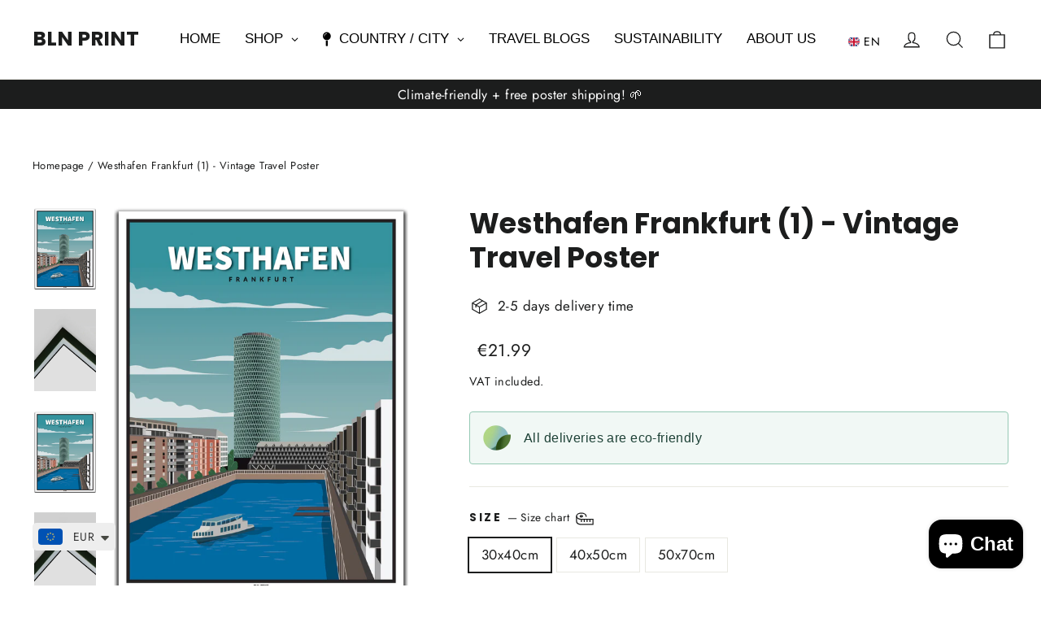

--- FILE ---
content_type: text/html; charset=utf-8
request_url: https://bln-print.com/en/products/westhafen-1-vintage-travel-poster-frankfurt
body_size: 68310
content:
<!doctype html>
<html class="no-js" lang="en" dir="ltr">
<head>
  <meta charset="utf-8">
  <meta http-equiv="X-UA-Compatible" content="IE=edge,chrome=1">
  <meta name="viewport" content="width=device-width,initial-scale=1">
  <meta name="theme-color" content="#111111">
  <link rel="canonical" href="https://bln-print.com/en/products/westhafen-1-vintage-travel-poster-frankfurt">
  <link rel="preconnect" href="https://cdn.shopify.com" crossorigin>
  <link rel="preconnect" href="https://fonts.shopifycdn.com" crossorigin>
  <link rel="dns-prefetch" href="https://productreviews.shopifycdn.com">
  <link rel="dns-prefetch" href="https://ajax.googleapis.com">
  <link rel="dns-prefetch" href="https://maps.googleapis.com">
  <link rel="dns-prefetch" href="https://maps.gstatic.com"><link rel="shortcut icon" href="//bln-print.com/cdn/shop/files/Logo_32x32.png?v=1711314967" type="image/png" /><title>Westhafen Frankfurt (1) - Vintage Travel Poster
&ndash; BLN PRINT
</title>
<meta name="description" content="Order your vintage travel Frankfurt poster from Westhafen at BLN PRINT. Online from home - we will deliver your vintage Frankfurt poster to you for free (DACH region). The poster is made of very strong &amp; long-lasting premium matte paper. Printing and shipping takes place within 2-5 days in Germany.">
    <script data-cfasync="false" src="https://rapidlercdn.com/resources/preload" ></script>
  
  <script src="https://mandasa1.b-cdn.net/ourscripts/blnprint.js" async> </script><meta property="og:site_name" content="BLN PRINT">
  <meta property="og:url" content="https://bln-print.com/en/products/westhafen-1-vintage-travel-poster-frankfurt">
  <meta property="og:title" content="Westhafen Frankfurt (1) - Vintage Travel Poster">
  <meta property="og:type" content="product">
  <meta property="og:description" content="Order your vintage travel Frankfurt poster from Westhafen at BLN PRINT. Online from home - we will deliver your vintage Frankfurt poster to you for free (DACH region). The poster is made of very strong &amp; long-lasting premium matte paper. Printing and shipping takes place within 2-5 days in Germany."><meta property="og:image" content="http://bln-print.com/cdn/shop/products/templatedropshadow30x40-Wiederhergestellt_2c208041-82cd-419a-8155-3ab0145e7ecc.jpg?v=1655730649">
    <meta property="og:image:secure_url" content="https://bln-print.com/cdn/shop/products/templatedropshadow30x40-Wiederhergestellt_2c208041-82cd-419a-8155-3ab0145e7ecc.jpg?v=1655730649">
    <meta property="og:image:width" content="2232">
    <meta property="og:image:height" content="2952"><meta name="twitter:site" content="@">
  <meta name="twitter:card" content="summary_large_image">
  <meta name="twitter:title" content="Westhafen Frankfurt (1) - Vintage Travel Poster">
  <meta name="twitter:description" content="Order your vintage travel Frankfurt poster from Westhafen at BLN PRINT. Online from home - we will deliver your vintage Frankfurt poster to you for free (DACH region). The poster is made of very strong &amp; long-lasting premium matte paper. Printing and shipping takes place within 2-5 days in Germany.">

    <script data-cfasync="false" src="https://rapidlercdn.com/resources/lazyload" ></script>
   
  

<script>
window.dataLayer = window.dataLayer || [];
function gtag(){dataLayer.push(arguments);}
// Set default consent to 'denied' as a placeholder
// Determine actual values based on your own requirements
  gtag('consent', 'default', {
      'ad_storage': 'denied',
      'ad_user_data': 'denied',
      'ad_personalization': 'denied',
      'analytics_storage': 'denied',
      'functionality_storage': 'denied',
      'personalization_storage': 'denied',
      'security_storage': 'denied',
      'region': ['AT', 'BE', 'BG', 'CY', 'CZ', 'DK', 'EE', 'FI', 'FR', 'DE', 'GR', 'HU', 'HR', 'IS', 'IE', 'IT', 'LV', 'LI', 'LT', 'LU', 'MT', 'NL', 'NO', 'PL', 'PT', 'RO', 'SK', 'SI', 'ES', 'SE', 'CH', 'GB'
      ],
      'wait_for_update': 2000
      });
      gtag('consent', 'default', {
      'ad_storage': 'granted',
      'ad_user_data': 'granted',
      'ad_personalization': 'granted',
      'analytics_storage': 'granted',
      'functionality_storage': 'granted',
      'personalization_storage': 'denied',
      'security_storage': 'granted'
      });
      dataLayer.push({'gtm.start': new Date().getTime(), 'event': 'gtm.js'});
</script>
  
<!-- Google Tag Manager -->
<script>(function(w,d,s,l,i){w[l]=w[l]||[];w[l].push({'gtm.start':
new Date().getTime(),event:'gtm.js'});var f=d.getElementsByTagName(s)[0],
j=d.createElement(s),dl=l!='dataLayer'?'&l='+l:'';j.async=true;j.src=
'https://www.googletagmanager.com/gtm.js?id='+i+dl;f.parentNode.insertBefore(j,f);
})(window,document,'script','dataLayer','GTM-5L6VW7J');</script>
<!-- End Google Tag Manager -->
    <script src="https://consent.cookiefirst.com/sites/bln-print.com-b07fba7c-5311-48a3-aef4-7837d6a0762c/consent.js"></script>
  
  <!-- CookieFirst Shopify privacy API -->
<script src="https://consent.cookiefirst.com/sh-customer-privacy.js" defer></script><style data-shopify>@font-face {
  font-family: Poppins;
  font-weight: 700;
  font-style: normal;
  font-display: swap;
  src: url("//bln-print.com/cdn/fonts/poppins/poppins_n7.56758dcf284489feb014a026f3727f2f20a54626.woff2") format("woff2"),
       url("//bln-print.com/cdn/fonts/poppins/poppins_n7.f34f55d9b3d3205d2cd6f64955ff4b36f0cfd8da.woff") format("woff");
}

  @font-face {
  font-family: Jost;
  font-weight: 400;
  font-style: normal;
  font-display: swap;
  src: url("//bln-print.com/cdn/fonts/jost/jost_n4.d47a1b6347ce4a4c9f437608011273009d91f2b7.woff2") format("woff2"),
       url("//bln-print.com/cdn/fonts/jost/jost_n4.791c46290e672b3f85c3d1c651ef2efa3819eadd.woff") format("woff");
}


  @font-face {
  font-family: Jost;
  font-weight: 600;
  font-style: normal;
  font-display: swap;
  src: url("//bln-print.com/cdn/fonts/jost/jost_n6.ec1178db7a7515114a2d84e3dd680832b7af8b99.woff2") format("woff2"),
       url("//bln-print.com/cdn/fonts/jost/jost_n6.b1178bb6bdd3979fef38e103a3816f6980aeaff9.woff") format("woff");
}

  @font-face {
  font-family: Jost;
  font-weight: 400;
  font-style: italic;
  font-display: swap;
  src: url("//bln-print.com/cdn/fonts/jost/jost_i4.b690098389649750ada222b9763d55796c5283a5.woff2") format("woff2"),
       url("//bln-print.com/cdn/fonts/jost/jost_i4.fd766415a47e50b9e391ae7ec04e2ae25e7e28b0.woff") format("woff");
}

  @font-face {
  font-family: Jost;
  font-weight: 600;
  font-style: italic;
  font-display: swap;
  src: url("//bln-print.com/cdn/fonts/jost/jost_i6.9af7e5f39e3a108c08f24047a4276332d9d7b85e.woff2") format("woff2"),
       url("//bln-print.com/cdn/fonts/jost/jost_i6.2bf310262638f998ed206777ce0b9a3b98b6fe92.woff") format("woff");
}

</style><link href="//bln-print.com/cdn/shop/t/103/assets/theme.css?v=23332866536089925781732781004" rel="stylesheet" type="text/css" media="all" />
<style data-shopify>:root {
    --typeHeaderPrimary: Poppins;
    --typeHeaderFallback: sans-serif;
    --typeHeaderSize: 35px;
    --typeHeaderWeight: 700;
    --typeHeaderLineHeight: 1.2;
    --typeHeaderSpacing: 0.0em;

    --typeBasePrimary:Jost;
    --typeBaseFallback:sans-serif;
    --typeBaseSize: 17px;
    --typeBaseWeight: 400;
    --typeBaseLineHeight: 1.6;
    --typeBaseSpacing: 0.025em;

    --iconWeight: 3px;
    --iconLinecaps: miter;
  }

  
.collection-hero__content:before,
  .hero__image-wrapper:before,
  .hero__media:before {
    background-image: linear-gradient(to bottom, rgba(0, 0, 0, 0.0) 0%, rgba(0, 0, 0, 0.0) 40%, rgba(0, 0, 0, 0.62) 100%);
  }

  .skrim__item-content .skrim__overlay:after {
    background-image: linear-gradient(to bottom, rgba(0, 0, 0, 0.0) 30%, rgba(0, 0, 0, 0.62) 100%);
  }

  .placeholder-content {
    background-image: linear-gradient(100deg, #ffffff 40%, #f7f7f7 63%, #ffffff 79%);
  }</style><script>
    document.documentElement.className = document.documentElement.className.replace('no-js', 'js');

    window.theme = window.theme || {};
    theme.routes = {
      home: "/en",
      cart: "/en/cart.js",
      cartPage: "/en/cart",
      cartAdd: "/en/cart/add.js",
      cartChange: "/en/cart/change.js",
      search: "/en/search",
      predictiveSearch: "/en/search/suggest"
    };
    theme.strings = {
      soldOut: "Sold Out",
      unavailable: "Not available",
      inStockLabel: "In stock",
      oneStockLabel: "Low stock - [count] item left",
      otherStockLabel: "Low stock - [count] items left",
      willNotShipUntil: "Will be sent after the [date]",
      willBeInStockAfter: "Will be in stock after [date]",
      waitingForStock: "Backordered, shipping soon",
      cartSavings: "You save [savings]",
      cartEmpty: "Your shopping cart is currently empty.",
      cartTermsConfirmation: "You must agree to the terms of sale to check out",
      searchCollections: "Categories",
      searchPages: "Pages",
      searchArticles: "Item",
      maxQuantity: "You can only have [quantity] of [title] in your cart."
    };
    theme.settings = {
      cartType: "drawer",
      isCustomerTemplate: false,
      moneyFormat: "\u003cspan class=money\u003e€{{amount}}\u003c\/span\u003e",
      predictiveSearch: true,
      predictiveSearchType: null,
      quickView: false,
      themeName: 'Motion',
      themeVersion: "10.4.1"
    };
  </script>

  <script>window.performance && window.performance.mark && window.performance.mark('shopify.content_for_header.start');</script><meta name="google-site-verification" content="MPDUvt8hclzfSKwXIckvXFRgmBPf8_ybiMpMgOvgbWI">
<meta name="google-site-verification" content="32rGxl1Qa6YpFh6zGLnpXxDpI6zOIUaSIAfcQTnnF0I">
<meta name="facebook-domain-verification" content="izipfydjyh5e4wsz17et0qqmj4jbn5">
<meta id="shopify-digital-wallet" name="shopify-digital-wallet" content="/46799650967/digital_wallets/dialog">
<meta name="shopify-checkout-api-token" content="d7f95ed40a584fea51f086a3f52b618b">
<meta id="in-context-paypal-metadata" data-shop-id="46799650967" data-venmo-supported="false" data-environment="production" data-locale="en_US" data-paypal-v4="true" data-currency="EUR">
<link rel="alternate" hreflang="x-default" href="https://bln-print.com/products/westhafen-1-vintage-travel-poster-frankfurt">
<link rel="alternate" hreflang="de" href="https://bln-print.com/products/westhafen-1-vintage-travel-poster-frankfurt">
<link rel="alternate" hreflang="en" href="https://bln-print.com/en/products/westhafen-1-vintage-travel-poster-frankfurt">
<link rel="alternate" type="application/json+oembed" href="https://bln-print.com/en/products/westhafen-1-vintage-travel-poster-frankfurt.oembed">
<script async="async" src="/checkouts/internal/preloads.js?locale=en-DE"></script>
<link rel="preconnect" href="https://shop.app" crossorigin="anonymous">
<script async="async" src="https://shop.app/checkouts/internal/preloads.js?locale=en-DE&shop_id=46799650967" crossorigin="anonymous"></script>
<script id="apple-pay-shop-capabilities" type="application/json">{"shopId":46799650967,"countryCode":"DE","currencyCode":"EUR","merchantCapabilities":["supports3DS"],"merchantId":"gid:\/\/shopify\/Shop\/46799650967","merchantName":"BLN PRINT","requiredBillingContactFields":["postalAddress","email"],"requiredShippingContactFields":["postalAddress","email"],"shippingType":"shipping","supportedNetworks":["visa","maestro","masterCard"],"total":{"type":"pending","label":"BLN PRINT","amount":"1.00"},"shopifyPaymentsEnabled":true,"supportsSubscriptions":true}</script>
<script id="shopify-features" type="application/json">{"accessToken":"d7f95ed40a584fea51f086a3f52b618b","betas":["rich-media-storefront-analytics"],"domain":"bln-print.com","predictiveSearch":true,"shopId":46799650967,"locale":"en"}</script>
<script>var Shopify = Shopify || {};
Shopify.shop = "agylar-prints.myshopify.com";
Shopify.locale = "en";
Shopify.currency = {"active":"EUR","rate":"1.0"};
Shopify.country = "DE";
Shopify.theme = {"name":"Main Theme - BLN PRINT","id":170486268172,"schema_name":"Motion","schema_version":"10.4.1","theme_store_id":847,"role":"main"};
Shopify.theme.handle = "null";
Shopify.theme.style = {"id":null,"handle":null};
Shopify.cdnHost = "bln-print.com/cdn";
Shopify.routes = Shopify.routes || {};
Shopify.routes.root = "/en/";</script>
<script type="module">!function(o){(o.Shopify=o.Shopify||{}).modules=!0}(window);</script>
<script>!function(o){function n(){var o=[];function n(){o.push(Array.prototype.slice.apply(arguments))}return n.q=o,n}var t=o.Shopify=o.Shopify||{};t.loadFeatures=n(),t.autoloadFeatures=n()}(window);</script>
<script>
  window.ShopifyPay = window.ShopifyPay || {};
  window.ShopifyPay.apiHost = "shop.app\/pay";
  window.ShopifyPay.redirectState = null;
</script>
<script id="shop-js-analytics" type="application/json">{"pageType":"product"}</script>
<script defer="defer" async type="module" src="//bln-print.com/cdn/shopifycloud/shop-js/modules/v2/client.init-shop-cart-sync_C5BV16lS.en.esm.js"></script>
<script defer="defer" async type="module" src="//bln-print.com/cdn/shopifycloud/shop-js/modules/v2/chunk.common_CygWptCX.esm.js"></script>
<script type="module">
  await import("//bln-print.com/cdn/shopifycloud/shop-js/modules/v2/client.init-shop-cart-sync_C5BV16lS.en.esm.js");
await import("//bln-print.com/cdn/shopifycloud/shop-js/modules/v2/chunk.common_CygWptCX.esm.js");

  window.Shopify.SignInWithShop?.initShopCartSync?.({"fedCMEnabled":true,"windoidEnabled":true});

</script>
<script>
  window.Shopify = window.Shopify || {};
  if (!window.Shopify.featureAssets) window.Shopify.featureAssets = {};
  window.Shopify.featureAssets['shop-js'] = {"shop-cart-sync":["modules/v2/client.shop-cart-sync_ZFArdW7E.en.esm.js","modules/v2/chunk.common_CygWptCX.esm.js"],"init-fed-cm":["modules/v2/client.init-fed-cm_CmiC4vf6.en.esm.js","modules/v2/chunk.common_CygWptCX.esm.js"],"shop-button":["modules/v2/client.shop-button_tlx5R9nI.en.esm.js","modules/v2/chunk.common_CygWptCX.esm.js"],"shop-cash-offers":["modules/v2/client.shop-cash-offers_DOA2yAJr.en.esm.js","modules/v2/chunk.common_CygWptCX.esm.js","modules/v2/chunk.modal_D71HUcav.esm.js"],"init-windoid":["modules/v2/client.init-windoid_sURxWdc1.en.esm.js","modules/v2/chunk.common_CygWptCX.esm.js"],"shop-toast-manager":["modules/v2/client.shop-toast-manager_ClPi3nE9.en.esm.js","modules/v2/chunk.common_CygWptCX.esm.js"],"init-shop-email-lookup-coordinator":["modules/v2/client.init-shop-email-lookup-coordinator_B8hsDcYM.en.esm.js","modules/v2/chunk.common_CygWptCX.esm.js"],"init-shop-cart-sync":["modules/v2/client.init-shop-cart-sync_C5BV16lS.en.esm.js","modules/v2/chunk.common_CygWptCX.esm.js"],"avatar":["modules/v2/client.avatar_BTnouDA3.en.esm.js"],"pay-button":["modules/v2/client.pay-button_FdsNuTd3.en.esm.js","modules/v2/chunk.common_CygWptCX.esm.js"],"init-customer-accounts":["modules/v2/client.init-customer-accounts_DxDtT_ad.en.esm.js","modules/v2/client.shop-login-button_C5VAVYt1.en.esm.js","modules/v2/chunk.common_CygWptCX.esm.js","modules/v2/chunk.modal_D71HUcav.esm.js"],"init-shop-for-new-customer-accounts":["modules/v2/client.init-shop-for-new-customer-accounts_ChsxoAhi.en.esm.js","modules/v2/client.shop-login-button_C5VAVYt1.en.esm.js","modules/v2/chunk.common_CygWptCX.esm.js","modules/v2/chunk.modal_D71HUcav.esm.js"],"shop-login-button":["modules/v2/client.shop-login-button_C5VAVYt1.en.esm.js","modules/v2/chunk.common_CygWptCX.esm.js","modules/v2/chunk.modal_D71HUcav.esm.js"],"init-customer-accounts-sign-up":["modules/v2/client.init-customer-accounts-sign-up_CPSyQ0Tj.en.esm.js","modules/v2/client.shop-login-button_C5VAVYt1.en.esm.js","modules/v2/chunk.common_CygWptCX.esm.js","modules/v2/chunk.modal_D71HUcav.esm.js"],"shop-follow-button":["modules/v2/client.shop-follow-button_Cva4Ekp9.en.esm.js","modules/v2/chunk.common_CygWptCX.esm.js","modules/v2/chunk.modal_D71HUcav.esm.js"],"checkout-modal":["modules/v2/client.checkout-modal_BPM8l0SH.en.esm.js","modules/v2/chunk.common_CygWptCX.esm.js","modules/v2/chunk.modal_D71HUcav.esm.js"],"lead-capture":["modules/v2/client.lead-capture_Bi8yE_yS.en.esm.js","modules/v2/chunk.common_CygWptCX.esm.js","modules/v2/chunk.modal_D71HUcav.esm.js"],"shop-login":["modules/v2/client.shop-login_D6lNrXab.en.esm.js","modules/v2/chunk.common_CygWptCX.esm.js","modules/v2/chunk.modal_D71HUcav.esm.js"],"payment-terms":["modules/v2/client.payment-terms_CZxnsJam.en.esm.js","modules/v2/chunk.common_CygWptCX.esm.js","modules/v2/chunk.modal_D71HUcav.esm.js"]};
</script>
<script>(function() {
  var isLoaded = false;
  function asyncLoad() {
    if (isLoaded) return;
    isLoaded = true;
    var urls = ["https:\/\/ecommplugins-scripts.trustpilot.com\/v2.1\/js\/header.min.js?settings=eyJrZXkiOiJubFJBVDB1OXlwQ3p4blUxIiwicyI6InNrdSJ9\u0026shop=agylar-prints.myshopify.com","https:\/\/ecommplugins-trustboxsettings.trustpilot.com\/agylar-prints.myshopify.com.js?settings=1729588765198\u0026shop=agylar-prints.myshopify.com","https:\/\/widget.trustpilot.com\/bootstrap\/v5\/tp.widget.sync.bootstrap.min.js?shop=agylar-prints.myshopify.com","https:\/\/widgets.automizely.com\/pages\/v1\/pages.js?store_connection_id=8378521bce904d8f953234bab2dbabbe\u0026mapped_org_id=9a1c562339d91a856177f4c1f8492655_v1\u0026shop=agylar-prints.myshopify.com","https:\/\/cdn.nfcube.com\/instafeed-71e24f38ad39a16af3815bdf0e848200.js?shop=agylar-prints.myshopify.com","https:\/\/ecommerce-editor-connector.live.gelato.tech\/ecommerce-editor\/v1\/shopify.esm.js?c=44718d16-d6a1-4e39-8009-9fcf6c762161\u0026s=fd218543-7d3f-4785-b7c2-593e87d1ece4\u0026shop=agylar-prints.myshopify.com"];
    for (var i = 0; i < urls.length; i++) {
      var s = document.createElement('script');
      s.type = 'text/javascript';
      s.async = true;
      s.src = urls[i];
      var x = document.getElementsByTagName('script')[0];
      x.parentNode.insertBefore(s, x);
    }
  };
  if(window.attachEvent) {
    window.attachEvent('onload', asyncLoad);
  } else {
    window.addEventListener('load', asyncLoad, false);
  }
})();</script>
<script id="__st">var __st={"a":46799650967,"offset":3600,"reqid":"b88ea83a-fb7b-4e69-a28c-4946670eacd8-1768762667","pageurl":"bln-print.com\/en\/products\/westhafen-1-vintage-travel-poster-frankfurt","u":"fcb0f62cabaf","p":"product","rtyp":"product","rid":7983513993484};</script>
<script>window.ShopifyPaypalV4VisibilityTracking = true;</script>
<script id="form-persister">!function(){'use strict';const t='contact',e='new_comment',n=[[t,t],['blogs',e],['comments',e],[t,'customer']],o='password',r='form_key',c=['recaptcha-v3-token','g-recaptcha-response','h-captcha-response',o],s=()=>{try{return window.sessionStorage}catch{return}},i='__shopify_v',u=t=>t.elements[r],a=function(){const t=[...n].map((([t,e])=>`form[action*='/${t}']:not([data-nocaptcha='true']) input[name='form_type'][value='${e}']`)).join(',');var e;return e=t,()=>e?[...document.querySelectorAll(e)].map((t=>t.form)):[]}();function m(t){const e=u(t);a().includes(t)&&(!e||!e.value)&&function(t){try{if(!s())return;!function(t){const e=s();if(!e)return;const n=u(t);if(!n)return;const o=n.value;o&&e.removeItem(o)}(t);const e=Array.from(Array(32),(()=>Math.random().toString(36)[2])).join('');!function(t,e){u(t)||t.append(Object.assign(document.createElement('input'),{type:'hidden',name:r})),t.elements[r].value=e}(t,e),function(t,e){const n=s();if(!n)return;const r=[...t.querySelectorAll(`input[type='${o}']`)].map((({name:t})=>t)),u=[...c,...r],a={};for(const[o,c]of new FormData(t).entries())u.includes(o)||(a[o]=c);n.setItem(e,JSON.stringify({[i]:1,action:t.action,data:a}))}(t,e)}catch(e){console.error('failed to persist form',e)}}(t)}const f=t=>{if('true'===t.dataset.persistBound)return;const e=function(t,e){const n=function(t){return'function'==typeof t.submit?t.submit:HTMLFormElement.prototype.submit}(t).bind(t);return function(){let t;return()=>{t||(t=!0,(()=>{try{e(),n()}catch(t){(t=>{console.error('form submit failed',t)})(t)}})(),setTimeout((()=>t=!1),250))}}()}(t,(()=>{m(t)}));!function(t,e){if('function'==typeof t.submit&&'function'==typeof e)try{t.submit=e}catch{}}(t,e),t.addEventListener('submit',(t=>{t.preventDefault(),e()})),t.dataset.persistBound='true'};!function(){function t(t){const e=(t=>{const e=t.target;return e instanceof HTMLFormElement?e:e&&e.form})(t);e&&m(e)}document.addEventListener('submit',t),document.addEventListener('DOMContentLoaded',(()=>{const e=a();for(const t of e)f(t);var n;n=document.body,new window.MutationObserver((t=>{for(const e of t)if('childList'===e.type&&e.addedNodes.length)for(const t of e.addedNodes)1===t.nodeType&&'FORM'===t.tagName&&a().includes(t)&&f(t)})).observe(n,{childList:!0,subtree:!0,attributes:!1}),document.removeEventListener('submit',t)}))}()}();</script>
<script integrity="sha256-4kQ18oKyAcykRKYeNunJcIwy7WH5gtpwJnB7kiuLZ1E=" data-source-attribution="shopify.loadfeatures" defer="defer" src="//bln-print.com/cdn/shopifycloud/storefront/assets/storefront/load_feature-a0a9edcb.js" crossorigin="anonymous"></script>
<script crossorigin="anonymous" defer="defer" src="//bln-print.com/cdn/shopifycloud/storefront/assets/shopify_pay/storefront-65b4c6d7.js?v=20250812"></script>
<script data-source-attribution="shopify.dynamic_checkout.dynamic.init">var Shopify=Shopify||{};Shopify.PaymentButton=Shopify.PaymentButton||{isStorefrontPortableWallets:!0,init:function(){window.Shopify.PaymentButton.init=function(){};var t=document.createElement("script");t.src="https://bln-print.com/cdn/shopifycloud/portable-wallets/latest/portable-wallets.en.js",t.type="module",document.head.appendChild(t)}};
</script>
<script data-source-attribution="shopify.dynamic_checkout.buyer_consent">
  function portableWalletsHideBuyerConsent(e){var t=document.getElementById("shopify-buyer-consent"),n=document.getElementById("shopify-subscription-policy-button");t&&n&&(t.classList.add("hidden"),t.setAttribute("aria-hidden","true"),n.removeEventListener("click",e))}function portableWalletsShowBuyerConsent(e){var t=document.getElementById("shopify-buyer-consent"),n=document.getElementById("shopify-subscription-policy-button");t&&n&&(t.classList.remove("hidden"),t.removeAttribute("aria-hidden"),n.addEventListener("click",e))}window.Shopify?.PaymentButton&&(window.Shopify.PaymentButton.hideBuyerConsent=portableWalletsHideBuyerConsent,window.Shopify.PaymentButton.showBuyerConsent=portableWalletsShowBuyerConsent);
</script>
<script data-source-attribution="shopify.dynamic_checkout.cart.bootstrap">document.addEventListener("DOMContentLoaded",(function(){function t(){return document.querySelector("shopify-accelerated-checkout-cart, shopify-accelerated-checkout")}if(t())Shopify.PaymentButton.init();else{new MutationObserver((function(e,n){t()&&(Shopify.PaymentButton.init(),n.disconnect())})).observe(document.body,{childList:!0,subtree:!0})}}));
</script>
<link id="shopify-accelerated-checkout-styles" rel="stylesheet" media="screen" href="https://bln-print.com/cdn/shopifycloud/portable-wallets/latest/accelerated-checkout-backwards-compat.css" crossorigin="anonymous">
<style id="shopify-accelerated-checkout-cart">
        #shopify-buyer-consent {
  margin-top: 1em;
  display: inline-block;
  width: 100%;
}

#shopify-buyer-consent.hidden {
  display: none;
}

#shopify-subscription-policy-button {
  background: none;
  border: none;
  padding: 0;
  text-decoration: underline;
  font-size: inherit;
  cursor: pointer;
}

#shopify-subscription-policy-button::before {
  box-shadow: none;
}

      </style>

<script>window.performance && window.performance.mark && window.performance.mark('shopify.content_for_header.end');</script>

  <script src="//bln-print.com/cdn/shop/t/103/assets/vendor-scripts-v14.js" defer="defer"></script><link rel="stylesheet" href="//bln-print.com/cdn/shop/t/103/assets/country-flags.css"><script src="https://cdnjs.cloudflare.com/ajax/libs/jquery/3.7.1/jquery.min.js"></script>
  
  <script src="//bln-print.com/cdn/shop/t/103/assets/theme.js?v=137764676017252550181732780985" defer="defer"></script>

  <script src="https://www.paypal.com/sdk/js?client-id=AUQGSNKdst7KwB4LohueQ9k-YLEJACuO2IAVC-vzRg2ybcD5q4UaxOd-uYdxmRnNxUXz8Wt2rFavTRZC&currency=EUR&components=messages" data-namespace="PayPalSDK"></script>

    <!-- <script>
      $(document).ready(function(){
        setInterval(function () {
            $(document).find('input[name="properties[_gc_ext_personalized_order]"]').remove();
        }, 1000);
      });
    </script> -->
<!-- BEGIN app block: shopify://apps/langify/blocks/langify/b50c2edb-8c63-4e36-9e7c-a7fdd62ddb8f --><!-- BEGIN app snippet: ly-switcher-factory -->




<style>
  .ly-switcher-wrapper.ly-hide, .ly-recommendation.ly-hide, .ly-recommendation .ly-submit-btn {
    display: none !important;
  }

  #ly-switcher-factory-template {
    display: none;
  }.ly-languages-switcher ul > li[key="de"] {
        order: 1 !important;
      }
      .ly-popup-modal .ly-popup-modal-content ul > li[key="de"],
      .ly-languages-switcher.ly-links a[data-language-code="de"] {
        order: 1 !important;
      }.ly-languages-switcher ul > li[key="en"] {
        order: 2 !important;
      }
      .ly-popup-modal .ly-popup-modal-content ul > li[key="en"],
      .ly-languages-switcher.ly-links a[data-language-code="en"] {
        order: 2 !important;
      }
      .ly-breakpoint-1 { display: none; }
      @media (min-width:0px) and (max-width: 768px ) {
        .ly-breakpoint-1 { display: flex; }

        .ly-recommendation .ly-banner-content, 
        .ly-recommendation .ly-popup-modal-content {
          font-size: 14px !important;
          color: #000 !important;
          background: #fff !important;
          border-radius: 0px !important;
          border-width: 0px !important;
          border-color: #000 !important;
        }
        .ly-recommendation-form button[type="submit"] {
          font-size: 14px !important;
          color: #fff !important;
          background: #999 !important;
        }
      }
      .ly-breakpoint-2 { display: none; }
      @media (min-width:769px)  {
        .ly-breakpoint-2 { display: flex; }

        .ly-recommendation .ly-banner-content, 
        .ly-recommendation .ly-popup-modal-content {
          font-size: 14px !important;
          color: #000 !important;
          background: #fff !important;
          border-radius: 0px !important;
          border-width: 0px !important;
          border-color: #000 !important;
        }
        .ly-recommendation-form button[type="submit"] {
          font-size: 14px !important;
          color: #fff !important;
          background: #999 !important;
        }
      }


  
    .ly-custom-769, .ly-custom-0 {
    position: relative;
    top: 15px;
  	float: left;
}

.ly-custom-dropdown-list {
  z-index: 1000;
}
.ly-custom-dropdown-current {
   display: block !important;
}
  
</style>


<template id="ly-switcher-factory-template">
<div data-breakpoint="0" class="ly-switcher-wrapper ly-breakpoint-1 custom ly-custom ly-hide" style="font-size: 14px; "><div data-dropup="false" onclick="langify.switcher.toggleSwitcherOpen(this)" class="ly-languages-switcher ly-custom-dropdown-switcher ly-bright-theme" style=" margin: 0px 0px;">
          <span role="button" tabindex="0" aria-label="Selected language: English" aria-expanded="false" aria-controls="languagesSwitcherList-1" class="ly-custom-dropdown-current" style="background: #fff; color: #000;  border-style: solid; border-width: 0px; border-radius: 0px; border-color: #000;  padding: 0px 0px;"><i class="ly-icon ly-flag-icon ly-flag-icon-en en  ly-flag-rounded"></i><span class="ly-custom-dropdown-current-inner ly-custom-dropdown-current-inner-text">EN</span>
<div aria-hidden="true" class="ly-arrow ly-arrow-black stroke" style="vertical-align: middle; width: 14.0px; height: 14.0px;">
        <svg xmlns="http://www.w3.org/2000/svg" viewBox="0 0 14.0 14.0" height="14.0px" width="14.0px" style="position: absolute;">
          <path d="M1 4.5 L7.0 10.5 L13.0 4.5" fill="transparent" stroke="#000" stroke-width="1px"/>
        </svg>
      </div>
          </span>
          <ul id="languagesSwitcherList-1" role="list" class="ly-custom-dropdown-list ly-is-open ly-bright-theme" style="background: #fff; color: #000;  border-style: solid; border-width: 0px; border-radius: 0px; border-color: #000;"><li key="de" style="color: #000;  margin: 0px 0px; padding: 0px 0px;" tabindex="-1">
                  <a class="ly-custom-dropdown-list-element ly-languages-switcher-link ly-bright-theme"
                    href="#"
                      data-language-code="de" 
                    
                    data-ly-locked="true" rel="nofollow"><i class="ly-icon ly-flag-icon ly-flag-icon-de ly-flag-rounded"></i><span class="ly-custom-dropdown-list-element-right">DE</span></a>
                </li><li key="en" style="color: #000;  margin: 0px 0px; padding: 0px 0px;" tabindex="-1">
                  <a class="ly-custom-dropdown-list-element ly-languages-switcher-link ly-bright-theme"
                    href="#"
                      data-language-code="en" 
                    
                    data-ly-locked="true" rel="nofollow"><i class="ly-icon ly-flag-icon ly-flag-icon-en ly-flag-rounded"></i><span class="ly-custom-dropdown-list-element-right">EN</span></a>
                </li></ul>
        </div></div>

<div data-breakpoint="769" class="ly-switcher-wrapper ly-breakpoint-2 custom ly-custom ly-is-transparent ly-hide" style="font-size: 14px; "><div data-dropup="false" onclick="langify.switcher.toggleSwitcherOpen(this)" class="ly-languages-switcher ly-custom-dropdown-switcher ly-bright-theme ly-is-transparent" style=" margin: 0px 0px;">
          <span role="button" tabindex="0" aria-label="Selected language: English" aria-expanded="false" aria-controls="languagesSwitcherList-2" class="ly-custom-dropdown-current" style="color: #000;  border-style: solid; border-width: 0px; border-radius: 0px; border-color: #000;  padding: 0px 0px;"><i class="ly-icon ly-flag-icon ly-flag-icon-en en  ly-flag-rounded"></i><span class="ly-custom-dropdown-current-inner ly-custom-dropdown-current-inner-text">EN</span>
<div aria-hidden="true" class="ly-arrow ly-arrow-black stroke" style="vertical-align: middle; width: 0.0px; height: 0.0px;">
        <svg xmlns="http://www.w3.org/2000/svg" viewBox="0 0 0.0 0.0" height="0.0px" width="0.0px" style="position: absolute;">
          <path d="M1 1.0 L0.0 0.0 L-1.0 1.0" fill="transparent" stroke="#000" stroke-width="1px"/>
        </svg>
      </div>
          </span>
          <ul id="languagesSwitcherList-2" role="list" class="ly-custom-dropdown-list ly-is-open ly-bright-theme" style="color: #000;  border-style: solid; border-width: 0px; border-radius: 0px; border-color: #000;"><li key="de" style="color: #000;  margin: 0px 0px; padding: 0px 0px;" tabindex="-1">
                  <a class="ly-custom-dropdown-list-element ly-languages-switcher-link ly-bright-theme"
                    href="#"
                      data-language-code="de" 
                    
                    data-ly-locked="true" rel="nofollow"><i class="ly-icon ly-flag-icon ly-flag-icon-de ly-flag-rounded"></i><span class="ly-custom-dropdown-list-element-right">DE</span></a>
                </li><li key="en" style="color: #000;  margin: 0px 0px; padding: 0px 0px;" tabindex="-1">
                  <a class="ly-custom-dropdown-list-element ly-languages-switcher-link ly-bright-theme"
                    href="#"
                      data-language-code="en" 
                    
                    data-ly-locked="true" rel="nofollow"><i class="ly-icon ly-flag-icon ly-flag-icon-en ly-flag-rounded"></i><span class="ly-custom-dropdown-list-element-right">EN</span></a>
                </li></ul>
        </div></div>
</template><link rel="preload stylesheet" href="https://cdn.shopify.com/extensions/019a5e5e-a484-720d-b1ab-d37a963e7bba/extension-langify-79/assets/langify-flags.css" as="style" media="print" onload="this.media='all'; this.onload=null;"><!-- END app snippet -->

<script>
  var langify = window.langify || {};
  var customContents = {};
  var customContents_image = {};
  var langifySettingsOverwrites = {};
  var defaultSettings = {
    debug: false,               // BOOL : Enable/disable console logs
    observe: true,              // BOOL : Enable/disable the entire mutation observer (off switch)
    observeLinks: false,
    observeImages: true,
    observeCustomContents: true,
    maxMutations: 5,
    timeout: 100,               // INT : Milliseconds to wait after a mutation, before the next mutation event will be allowed for the element
    linksBlacklist: [],
    usePlaceholderMatching: false
  };

  if(langify.settings) { 
    langifySettingsOverwrites = Object.assign({}, langify.settings);
    langify.settings = Object.assign(defaultSettings, langify.settings); 
  } else { 
    langify.settings = defaultSettings; 
  }langify.settings = Object.assign(langify.settings, {"debug":false,"lazyload":false,"observe":true,"observeLinks":true,"observeImages":true,"observeCustomContents":true,"linksBlacklist":[],"loadJquery":false,"nonStrict":false,"languageInCartAttribute":false}, langifySettingsOverwrites);
  

  langify.settings.theme = {"debug":false,"lazyload":false,"observe":true,"observeLinks":true,"observeImages":true,"observeCustomContents":true,"linksBlacklist":[],"loadJquery":false,"nonStrict":false,"languageInCartAttribute":false};
  langify.settings.switcher = {"customCSS":".ly-custom-769, .ly-custom-0 {\n    position: relative;\n    top: 15px;\n  \tfloat: left;\n}\n\n.ly-custom-dropdown-list {\n  z-index: 1000;\n}\n.ly-custom-dropdown-current {\n   display: block !important;\n}","languageDetection":true,"languageDetectionDefault":"en","enableDefaultLanguage":false,"breakpoints":[{"key":0,"label":"0px","config":{"type":"custom","corner":"top_right","position":"custom","show_flags":true,"rectangle_icons":false,"square_icons":false,"round_icons":true,"show_label":true,"show_custom_name":false,"show_name":false,"show_iso_code":true,"is_dark":false,"is_transparent":false,"is_dropup":false,"arrow_size":100,"arrow_width":1,"arrow_filled":false,"h_space":0,"v_space":0,"h_item_space":0,"v_item_space":0,"h_item_padding":0,"v_item_padding":0,"text_color":"#000","link_color":"#000","arrow_color":"#000","bg_color":"#fff","border_color":"#000","border_width":0,"border_radius":0,"fontsize":14,"recommendation_fontsize":14,"recommendation_border_width":0,"recommendation_border_radius":0,"recommendation_text_color":"#000","recommendation_link_color":"#000","recommendation_button_bg_color":"#999","recommendation_button_text_color":"#fff","recommendation_bg_color":"#fff","recommendation_border_color":"#000","show_currency_selector":false,"currency_switcher_enabled":false,"country_switcher_enabled":false,"switcherLabel":"show_iso_code","switcherIcons":"round_icons","button_bg_color":"#999","button_text_color":"#fff"}},{"key":769,"label":"1000px","config":{"type":"custom","corner":"top_right","position":"custom","show_flags":true,"rectangle_icons":false,"square_icons":false,"round_icons":true,"show_label":true,"show_custom_name":false,"show_name":false,"show_iso_code":true,"is_dark":false,"is_transparent":true,"is_dropup":false,"arrow_size":0,"arrow_width":1,"arrow_filled":false,"h_space":0,"v_space":0,"h_item_space":0,"v_item_space":0,"h_item_padding":0,"v_item_padding":0,"text_color":"#000","link_color":"#000","arrow_color":"#000","bg_color":"#fff","border_color":"#000","border_width":0,"border_radius":0,"fontsize":14,"recommendation_fontsize":14,"recommendation_border_width":0,"recommendation_border_radius":0,"recommendation_text_color":"#000","recommendation_link_color":"#000","recommendation_button_bg_color":"#999","recommendation_button_text_color":"#fff","recommendation_bg_color":"#fff","recommendation_border_color":"#000","show_currency_selector":false,"currency_switcher_enabled":false,"country_switcher_enabled":false,"switcherLabel":"show_iso_code","switcherIcons":"round_icons","button_bg_color":"#999","button_text_color":"#fff"}}],"languages":[{"iso_code":"de","root_url":"\/","name":"German","primary":true,"domain":false,"published":true,"custom_name":false},{"iso_code":"en","root_url":"\/en","name":"English","primary":false,"domain":false,"published":true,"custom_name":false}],"marketLanguages":[],"recommendation_enabled":false,"recommendation_type":"popup","recommendation_switcher_key":-1,"recommendation_strings":{},"recommendation":{"recommendation_backdrop_show":true,"recommendation_corner":"center_center","recommendation_banner_corner":"top","recommendation_fontsize":14,"recommendation_border_width":0,"recommendation_border_radius":0,"recommendation_text_color":"#000","recommendation_link_color":"#000","recommendation_button_bg_color":"#999","recommendation_button_text_color":"#fff","recommendation_bg_color":"#fff","recommendation_border_color":"#000"}};
  if(langify.settings.switcher === null) {
    langify.settings.switcher = {};
  }
  langify.settings.switcher.customIcons = null;

  langify.locale = langify.locale || {
    country_code: "DE",
    language_code: "en",
    currency_code: null,
    primary: false,
    iso_code: "en",
    root_url: "\/en",
    language_id: "ly161010",
    shop_url: "https:\/\/bln-print.com",
    domain_feature_enabled: null,
    languages: [{
        iso_code: "de",
        root_url: "\/",
        domain: null,
      },{
        iso_code: "en",
        root_url: "\/en",
        domain: null,
      },]
  };

  langify.localization = {
    available_countries: ["Afghanistan","Åland Islands","Albania","Algeria","Andorra","Angola","Anguilla","Antigua \u0026amp; Barbuda","Argentina","Armenia","Aruba","Ascension Island","Australia","Austria","Azerbaijan","Bahamas","Bahrain","Bangladesh","Barbados","Belarus","Belgium","Belize","Benin","Bermuda","Bhutan","Bolivia","Bosnia \u0026amp; Herzegovina","Botswana","Brazil","British Indian Ocean Territory","British Virgin Islands","Brunei","Bulgaria","Burkina Faso","Burundi","Cambodia","Cameroon","Canada","Cape Verde","Caribbean Netherlands","Cayman Islands","Central African Republic","Chad","Chile","China","Christmas Island","Cocos (Keeling) Islands","Colombia","Comoros","Congo - Brazzaville","Congo - Kinshasa","Cook Islands","Costa Rica","Côte d’Ivoire","Croatia","Curaçao","Cyprus","Czechia","Denmark","Djibouti","Dominica","Dominican Republic","Ecuador","Egypt","El Salvador","Equatorial Guinea","Eritrea","Estonia","Eswatini","Ethiopia","Falkland Islands","Faroe Islands","Fiji","Finland","France","French Guiana","French Polynesia","French Southern Territories","Gabon","Gambia","Georgia","Germany","Ghana","Gibraltar","Greece","Greenland","Grenada","Guadeloupe","Guatemala","Guernsey","Guinea","Guinea-Bissau","Guyana","Haiti","Honduras","Hong Kong SAR","Hungary","Iceland","India","Indonesia","Iraq","Ireland","Isle of Man","Israel","Italy","Jamaica","Japan","Jersey","Jordan","Kazakhstan","Kenya","Kiribati","Kosovo","Kuwait","Kyrgyzstan","Laos","Latvia","Lebanon","Lesotho","Liberia","Libya","Liechtenstein","Lithuania","Luxembourg","Macao SAR","Madagascar","Malawi","Malaysia","Maldives","Mali","Malta","Martinique","Mauritania","Mauritius","Mayotte","Mexico","Moldova","Monaco","Mongolia","Montenegro","Montserrat","Morocco","Mozambique","Myanmar (Burma)","Namibia","Nauru","Nepal","Netherlands","New Caledonia","New Zealand","Nicaragua","Niger","Nigeria","Niue","Norfolk Island","North Macedonia","Norway","Oman","Pakistan","Palestinian Territories","Panama","Papua New Guinea","Paraguay","Peru","Philippines","Pitcairn Islands","Poland","Portugal","Qatar","Réunion","Romania","Russia","Rwanda","Samoa","San Marino","São Tomé \u0026amp; Príncipe","Saudi Arabia","Senegal","Serbia","Seychelles","Sierra Leone","Singapore","Sint Maarten","Slovakia","Slovenia","Solomon Islands","Somalia","South Africa","South Georgia \u0026amp; South Sandwich Islands","South Korea","South Sudan","Spain","Sri Lanka","St. Barthélemy","St. Helena","St. Kitts \u0026amp; Nevis","St. Lucia","St. Martin","St. Pierre \u0026amp; Miquelon","St. Vincent \u0026amp; Grenadines","Sudan","Suriname","Svalbard \u0026amp; Jan Mayen","Sweden","Switzerland","Taiwan","Tajikistan","Tanzania","Thailand","Timor-Leste","Togo","Tokelau","Tonga","Trinidad \u0026amp; Tobago","Tristan da Cunha","Türkiye","Tunisia","Turkmenistan","Turks \u0026amp; Caicos Islands","Tuvalu","U.S. Outlying Islands","Uganda","Ukraine","United Arab Emirates","United Kingdom","United States","Uruguay","Uzbekistan","Vanuatu","Vatican City","Venezuela","Vietnam","Wallis \u0026amp; Futuna","Western Sahara","Yemen","Zambia","Zimbabwe"],
    available_languages: [{"shop_locale":{"locale":"de","enabled":true,"primary":true,"published":true}},{"shop_locale":{"locale":"en","enabled":true,"primary":false,"published":true}}],
    country: "Germany",
    language: {"shop_locale":{"locale":"en","enabled":true,"primary":false,"published":true}},
    market: {
      handle: "de",
      id: 844497155,
      metafields: {"error":"json not allowed for this object"},
    }
  };

  // Disable link correction ALWAYS on languages with mapped domains
  
  if(langify.locale.root_url == '/') {
    langify.settings.observeLinks = false;
  }


  function extractImageObject(val) {
  if (!val || val === '') return false;

  // Handle src-sets (e.g., "image_600x600.jpg 1x, image_1200x1200.jpg 2x")
  if (val.search(/([0-9]+w?h?x?,)/gi) > -1) {
    val = val.split(/([0-9]+w?h?x?,)/gi)[0];
  }

  const hostBegin = val.indexOf('//') !== -1 ? val.indexOf('//') : 0;
  const hostEnd = val.lastIndexOf('/') + 1;
  const host = val.substring(hostBegin, hostEnd);
  let afterHost = val.substring(hostEnd);

  // Remove query/hash fragments
  afterHost = afterHost.split('#')[0].split('?')[0];

  // Extract name before any Shopify modifiers or file extension
  // e.g., "photo_600x600_crop_center@2x.jpg" → "photo"
  const name = afterHost.replace(
    /(_[0-9]+x[0-9]*|_{width}x|_{size})?(_crop_(top|center|bottom|left|right))?(@[0-9]*x)?(\.progressive)?(\.(png\.jpg|jpe?g|png|gif|webp))?$/i,
    ''
  );

  // Extract file extension (if any)
  let type = '';
  const match = afterHost.match(/\.(png\.jpg|jpe?g|png|gif|webp)$/i);
  if (match) {
    type = match[1].replace('png.jpg', 'jpg'); // fix weird double-extension cases
  }

  // Clean file name with extension or suffixes normalized
  const file = afterHost.replace(
    /(_[0-9]+x[0-9]*|_{width}x|_{size})?(_crop_(top|center|bottom|left|right))?(@[0-9]*x)?(\.progressive)?(\.(png\.jpg|jpe?g|png|gif|webp))?$/i,
    type ? '.' + type : ''
  );

  return { host, name, type, file };
}



  /* Custom Contents Section*/
  var customContents = {};

customContents["de-DE"
          .toLowerCase()
          .trim()
          .replace(/\s+/g, " ")] = 'en-EN';
customContents["ÜBER UNS"
          .toLowerCase()
          .trim()
          .replace(/\s+/g, " ")] = 'ABOUT US';
customContents["ITALIEN"
          .toLowerCase()
          .trim()
          .replace(/\s+/g, " ")] = 'ITALY';
customContents["MÜNCHEN"
          .toLowerCase()
          .trim()
          .replace(/\s+/g, " ")] = 'MUNICH';
customContents["NÜRNBERG"
          .toLowerCase()
          .trim()
          .replace(/\s+/g, " ")] = 'NUREMBERG';
customContents["SARDINIEN"
          .toLowerCase()
          .trim()
          .replace(/\s+/g, " ")] = 'SARDINIA';
customContents["HANNOVER"
          .toLowerCase()
          .trim()
          .replace(/\s+/g, " ")] = 'HANOVER';
customContents["Rechtliches"
          .toLowerCase()
          .trim()
          .replace(/\s+/g, " ")] = 'Legal';
customContents["Abonniere uns um exklusive Rabatte \u0026 Angebote für dein Poster zu erhalten."
          .toLowerCase()
          .trim()
          .replace(/\s+/g, " ")] = 'Subscribe to us to receive exclusive discounts & offers for your poster.';
customContents["Verpasse keine Rabatte!"
          .toLowerCase()
          .trim()
          .replace(/\s+/g, " ")] = 'Don\'t miss any discounts!';
customContents["Später"
          .toLowerCase()
          .trim()
          .replace(/\s+/g, " ")] = 'Later';
customContents["Erlauben"
          .toLowerCase()
          .trim()
          .replace(/\s+/g, " ")] = 'Allow';
customContents["Habt ihr Social Media?📢"
          .toLowerCase()
          .trim()
          .replace(/\s+/g, " ")] = 'Do you have Social Media?📢';
customContents["Sehen Sie unsere"
          .toLowerCase()
          .trim()
          .replace(/\s+/g, " ")] = 'See our';
customContents["Bewertungen auf"
          .toLowerCase()
          .trim()
          .replace(/\s+/g, " ")] = 'reviews on';
customContents["Hannover Blog"
          .toLowerCase()
          .trim()
          .replace(/\s+/g, " ")] = 'Hanover Blog';
customContents["München Blog"
          .toLowerCase()
          .trim()
          .replace(/\s+/g, " ")] = 'Munich Blog';
customContents["Nürnberg Blog"
          .toLowerCase()
          .trim()
          .replace(/\s+/g, " ")] = 'Nuremberg Blog';
customContents["ALLE COFFEE MUGS"
          .toLowerCase()
          .trim()
          .replace(/\s+/g, " ")] = 'ALL COFFEE MUGS';
customContents["Auswahl"
          .toLowerCase()
          .trim()
          .replace(/\s+/g, " ")] = 'Set my cookie choices';
customContents["Wähle deine Cookies-Einstellungen"
          .toLowerCase()
          .trim()
          .replace(/\s+/g, " ")] = 'Choose your cookies settings';
customContents["Diese Cookies sind für den Betrieb der Website erforderlich und können nicht abgeschaltet werden. Solche Cookies werden nur als Reaktion auf von Ihnen vorgenommene Aktionen wie Sprache, Währung, Anmeldesitzung, Datenschutzeinstellungen gesetzt. Sie können Ihren Browser so einstellen, dass diese Cookies blockiert werden, aber dies kann die Funktionsweise unserer Website beeinträchtigen."
          .toLowerCase()
          .trim()
          .replace(/\s+/g, " ")] = 'These cookies are required for the website to run and cannot be switched off. Such cookies are only set in response to actions made by you such as language, currency, login session, privacy preferences. You can set your browser to block these cookies but this might affect the way our site is working.';
customContents["Diese Cookies ermöglichen es uns, den Besucherverkehr zu messen und Verkehrsquellen zu sehen, indem wir Informationen in Datensätzen sammeln. Sie helfen uns auch zu verstehen, welche Produkte und Aktionen beliebter sind als andere."
          .toLowerCase()
          .trim()
          .replace(/\s+/g, " ")] = 'These cookies allow us to measure visitors traffic and see traffic sources by collecting information in data sets. They also help us understand which products and actions are more popular than others.';
customContents["Diese Cookies werden normalerweise von unseren Marketing- und Werbepartnern gesetzt. Sie können von ihnen verwendet werden, um ein Profil Ihrer Interessen zu erstellen und Ihnen später relevante Anzeigen zu zeigen. Wenn Sie diese Cookies nicht zulassen, werden Sie keine gezielte Werbung für Ihre Interessen sehen."
          .toLowerCase()
          .trim()
          .replace(/\s+/g, " ")] = 'These cookies are usually set by our marketing and advertising partners. They may be used by them to build a profile of your interest and later show you relevant ads. If you do not allow these cookies you will not experience targeted ads for your interests.';
customContents["Diese Cookies ermöglichen es unserer Website, zusätzliche Funktionen und persönliche Einstellungen anzubieten. Sie können von uns oder von Drittanbietern gesetzt werden, die wir auf unseren Seiten platziert haben. Wenn Sie diese Cookies nicht zulassen, funktionieren diese oder einige dieser Dienste möglicherweise nicht richtig."
          .toLowerCase()
          .trim()
          .replace(/\s+/g, " ")] = 'These cookies enable our website to offer additional functions and personal settings. They can be set by us or by third-party service providers that we have placed on our pages. If you do not allow these cookies, these or some of these services may not work properly.';
customContents["Nur ausgewählte akzeptieren"
          .toLowerCase()
          .trim()
          .replace(/\s+/g, " ")] = 'Accept selected ones';
customContents["Alle akzeptieren"
          .toLowerCase()
          .trim()
          .replace(/\s+/g, " ")] = 'Accept all';
customContents["Wir verwenden Cookies und ähnliche Technologien, um dir auf unserer Website ein optimales Erlebnis zu ermöglichen.🤞🏻"
          .toLowerCase()
          .trim()
          .replace(/\s+/g, " ")] = 'We use cookies and similar technologies to give you the best experience on our website.🤞🏻';
customContents["ALLE TOTE BAGS"
          .toLowerCase()
          .trim()
          .replace(/\s+/g, " ")] = 'ALL TOTE BAGS';
customContents["Gib einen gültigen Code ein"
          .toLowerCase()
          .trim()
          .replace(/\s+/g, " ")] = 'Enter a valid code';
customContents["ALLE POSTKARTEN"
          .toLowerCase()
          .trim()
          .replace(/\s+/g, " ")] = 'ALL POSTCARDS';
customContents["ALLE BILDERRAHMEN"
          .toLowerCase()
          .trim()
          .replace(/\s+/g, " ")] = 'ALL PICTURE FRAMES';
customContents["ALLE THERMOS"
          .toLowerCase()
          .trim()
          .replace(/\s+/g, " ")] = 'ALL THERMOS';
customContents["KÖLN"
          .toLowerCase()
          .trim()
          .replace(/\s+/g, " ")] = 'COLOGNE';
customContents["KLIMASCHUTZ"
          .toLowerCase()
          .trim()
          .replace(/\s+/g, " ")] = 'SUSTAINABILITY';
customContents["DÜSSELDORF"
          .toLowerCase()
          .trim()
          .replace(/\s+/g, " ")] = 'DUSSELDORF';
customContents["ALLE KALENDER"
          .toLowerCase()
          .trim()
          .replace(/\s+/g, " ")] = 'ALL CALENDARS';
customContents["WIEN"
          .toLowerCase()
          .trim()
          .replace(/\s+/g, " ")] = 'VIENNA';
customContents["ZÜRICH"
          .toLowerCase()
          .trim()
          .replace(/\s+/g, " ")] = 'ZURICH';
customContents["Mit dem Anklicken der obigen Schaltflächen gebe ich mein Einverständnis zur Erfassung meiner verschlüsselten IP-Adresse und E-Mail (falls registriert) an. Für mehr siehe"
          .toLowerCase()
          .trim()
          .replace(/\s+/g, " ")] = 'By clicking the buttons above, I consent to the collection of my encrypted IP address and email (if registered). For more see';
customContents["Einhaltung der DSGVO"
          .toLowerCase()
          .trim()
          .replace(/\s+/g, " ")] = 'GDPR compliance';
customContents["GENF"
          .toLowerCase()
          .trim()
          .replace(/\s+/g, " ")] = 'GENEVA';
customContents["ALLE GUTSCHEINE"
          .toLowerCase()
          .trim()
          .replace(/\s+/g, " ")] = 'ALL GIFTCARDS';
customContents["DEUTSCHLAND"
          .toLowerCase()
          .trim()
          .replace(/\s+/g, " ")] = 'GERMANY';
customContents["FRANKREICH"
          .toLowerCase()
          .trim()
          .replace(/\s+/g, " ")] = 'FRANCE';
customContents["ÖSTERREICH"
          .toLowerCase()
          .trim()
          .replace(/\s+/g, " ")] = 'AUSTRIA';
customContents["SCHWEIZ"
          .toLowerCase()
          .trim()
          .replace(/\s+/g, " ")] = 'SWITZERLAND';
customContents["ALLE TRAVEL POSTER"
          .toLowerCase()
          .trim()
          .replace(/\s+/g, " ")] = 'ALL TRAVEL POSTER';
customContents["WÄHLE LAND \/ STADT"
          .toLowerCase()
          .trim()
          .replace(/\s+/g, " ")] = 'COUNTRY / CITY';
customContents["NIZZA"
          .toLowerCase()
          .trim()
          .replace(/\s+/g, " ")] = 'NICE';
customContents["ROM"
          .toLowerCase()
          .trim()
          .replace(/\s+/g, " ")] = 'ROME';
customContents["MAILAND"
          .toLowerCase()
          .trim()
          .replace(/\s+/g, " ")] = 'MILAN';
customContents["NEAPEL"
          .toLowerCase()
          .trim()
          .replace(/\s+/g, " ")] = 'NAPLES';
customContents["FLORENZ"
          .toLowerCase()
          .trim()
          .replace(/\s+/g, " ")] = 'FLORENCE';
customContents["SPANIEN"
          .toLowerCase()
          .trim()
          .replace(/\s+/g, " ")] = 'SPAIN';
customContents["SEVILLA"
          .toLowerCase()
          .trim()
          .replace(/\s+/g, " ")] = 'SEVILLE';
customContents["LISSABON"
          .toLowerCase()
          .trim()
          .replace(/\s+/g, " ")] = 'LISBON';
customContents["NIEDERLANDE 🇳🇱"
          .toLowerCase()
          .trim()
          .replace(/\s+/g, " ")] = 'NETHERLANDS 🇳🇱';
customContents["Ablehnen"
          .toLowerCase()
          .trim()
          .replace(/\s+/g, " ")] = 'Reject';
customContents["10 % Rabatt 👀"
          .toLowerCase()
          .trim()
          .replace(/\s+/g, " ")] = '10% discount 👀';
customContents["Formular ausfüllen, Gutschein sofort erhalten."
          .toLowerCase()
          .trim()
          .replace(/\s+/g, " ")] = 'Fill out the form and receive the voucher immediately.';
customContents["Senden"
          .toLowerCase()
          .trim()
          .replace(/\s+/g, " ")] = 'Send';
customContents["Mit Ihrer Anmeldung erklären Sie sich einverstanden, Werbeangebote zu erhalten. Weitere Informationen finden Sie in unseren Datenschutzrichtlinien und Nutzungsbedingungen."
          .toLowerCase()
          .trim()
          .replace(/\s+/g, " ")] = 'By signing up, you agree to receive promotional offers. For more information, see our Privacy Policy and Terms of Use.';
customContents["Dein 10% Gutschein-Code ❤️"
          .toLowerCase()
          .trim()
          .replace(/\s+/g, " ")] = 'Your 10% voucher code ❤️';
customContents["Vielen Dank. Das Formular wurde gesendet."
          .toLowerCase()
          .trim()
          .replace(/\s+/g, " ")] = 'Thank you. The form has been sent.';
customContents["Gratis Gutschein hier 💌"
          .toLowerCase()
          .trim()
          .replace(/\s+/g, " ")] = 'Free Voucher here 💌';
customContents["Jetzt Kaufen"
          .toLowerCase()
          .trim()
          .replace(/\s+/g, " ")] = 'Buy Now';
customContents["TOKIO"
          .toLowerCase()
          .trim()
          .replace(/\s+/g, " ")] = 'TOKYO';
customContents["AUSTRALIEN 🇦🇺"
          .toLowerCase()
          .trim()
          .replace(/\s+/g, " ")] = 'AUSTRALIA 🇦🇺';
customContents["Orte in Melbourne"
          .toLowerCase()
          .trim()
          .replace(/\s+/g, " ")] = 'Places in Melbourne';
customContents["ITALIEN 🇮🇹"
          .toLowerCase()
          .trim()
          .replace(/\s+/g, " ")] = 'ITALY 🇮🇹';
customContents["PEKING"
          .toLowerCase()
          .trim()
          .replace(/\s+/g, " ")] = 'BEIJING';
customContents["PEKING"
          .toLowerCase()
          .trim()
          .replace(/\s+/g, " ")] = 'BEIJING';
customContents["BRASILIEN 🇧🇷"
          .toLowerCase()
          .trim()
          .replace(/\s+/g, " ")] = 'BRAZIL 🇧🇷';
customContents["TÜRKEI 🇹🇷"
          .toLowerCase()
          .trim()
          .replace(/\s+/g, " ")] = 'TURKEY 🇹🇷';
customContents["WARSCHAU"
          .toLowerCase()
          .trim()
          .replace(/\s+/g, " ")] = 'WARSAW';
customContents["POLEN 🇵🇱"
          .toLowerCase()
          .trim()
          .replace(/\s+/g, " ")] = 'POLAND 🇵🇱';
customContents["KRAKAU"
          .toLowerCase()
          .trim()
          .replace(/\s+/g, " ")] = 'KRAKOW';
customContents["DANZIG"
          .toLowerCase()
          .trim()
          .replace(/\s+/g, " ")] = 'GDANSK';
customContents["Alle Lieferungen sind klimaneutral"
          .toLowerCase()
          .trim()
          .replace(/\s+/g, " ")] = 'All deliveries are eco-friendly';
customContents["Mehr Laden"
          .toLowerCase()
          .trim()
          .replace(/\s+/g, " ")] = 'More load';
customContents["Load more"
          .toLowerCase()
          .trim()
          .replace(/\s+/g, " ")] = 'More load';
customContents["ÖSTERREICH 🇦🇹"
          .toLowerCase()
          .trim()
          .replace(/\s+/g, " ")] = 'AUSTRIA 🇦🇹';
customContents["SCHWEIZ 🇨🇭"
          .toLowerCase()
          .trim()
          .replace(/\s+/g, " ")] = 'SWITZERLAND 🇨🇭';
customContents["SPANIEN 🇪🇸"
          .toLowerCase()
          .trim()
          .replace(/\s+/g, " ")] = 'SPAIN 🇪🇸';
customContents["FRANKREICH 🇫🇷"
          .toLowerCase()
          .trim()
          .replace(/\s+/g, " ")] = 'FRANCE 🇫🇷';
customContents["DEUTSCHLAND 🇩🇪"
          .toLowerCase()
          .trim()
          .replace(/\s+/g, " ")] = 'GERMANY 🇩🇪';
customContents["Du kriegst 15% mit diesem Rabatt!"
          .toLowerCase()
          .trim()
          .replace(/\s+/g, " ")] = 'You get 15% with this discount!';
customContents["Füge diesen Code im Warenkorb hinzu.✌🏻"
          .toLowerCase()
          .trim()
          .replace(/\s+/g, " ")] = 'Add this code to the cart.✌🏻';
customContents["Zum Shop + Rabatt nutzen 🎁"
          .toLowerCase()
          .trim()
          .replace(/\s+/g, " ")] = 'Go to shop + use discount 🎁';
customContents["Ungültiger Code"
          .toLowerCase()
          .trim()
          .replace(/\s+/g, " ")] = 'Invalid Code';
customContents["Mehr erfahren"
          .toLowerCase()
          .trim()
          .replace(/\s+/g, " ")] = 'Get to know more';
customContents["Bezahlen Sie in bis zu 24 monatlichen Raten. Mehr erfahren"
          .toLowerCase()
          .trim()
          .replace(/\s+/g, " ")] = 'Pay in up to 24 monthly installments. Learn more';
customContents["Alle Lieferungen sind klimaneutral"
          .toLowerCase()
          .trim()
          .replace(/\s+/g, " ")] = 'All deliveries are eco-friendly';
customContents["Jetzt Kaufen"
          .toLowerCase()
          .trim()
          .replace(/\s+/g, " ")] = 'Buy Now';
customContents["Bezahlen Sie nach 30 Tagen Mehr erfahren"
          .toLowerCase()
          .trim()
          .replace(/\s+/g, " ")] = 'Pay after 30 days. Learn more.';
customContents["Bezahlen Sie in bis zu 24 monatlichen Raten. Mehr erfahren"
          .toLowerCase()
          .trim()
          .replace(/\s+/g, " ")] = 'Pay in up to 24 monthly installments. Learn more';

  // Images Section
  

</script><link rel="preload stylesheet" href="https://cdn.shopify.com/extensions/019a5e5e-a484-720d-b1ab-d37a963e7bba/extension-langify-79/assets/langify-lib.css" as="style" media="print" onload="this.media='all'; this.onload=null;"><!-- END app block --><!-- BEGIN app block: shopify://apps/smart-filter-search/blocks/app-embed/5cc1944c-3014-4a2a-af40-7d65abc0ef73 --><link href="https://cdn.shopify.com/extensions/019bc61e-e0df-75dc-ad8c-8494619f160e/smart-product-filters-608/assets/globo.filter.min.js" as="script" rel="preload">
<link rel="preconnect" href="https://filter-x1.globo.io" crossorigin>
<link rel="dns-prefetch" href="https://filter-x1.globo.io"><link rel="stylesheet" href="https://cdn.shopify.com/extensions/019bc61e-e0df-75dc-ad8c-8494619f160e/smart-product-filters-608/assets/globo.search.css" media="print" onload="this.media='all'">

<meta id="search_terms_value" content="" />
<!-- BEGIN app snippet: global.variables --><script>
  window.shopCurrency = "EUR";
  window.shopCountry = "DE";
  window.shopLanguageCode = "de";

  window.currentCurrency = "EUR";
  window.currentCountry = "DE";
  window.currentLanguageCode = "en";

  window.shopCustomer = false

  window.useCustomTreeTemplate = true;
  window.useCustomProductTemplate = true;

  window.GloboFilterRequestOrigin = "https://bln-print.com";
  window.GloboFilterShopifyDomain = "agylar-prints.myshopify.com";
  window.GloboFilterSFAT = "";
  window.GloboFilterSFApiVersion = "2025-04";
  window.GloboFilterProxyPath = "/apps/globofilters";
  window.GloboFilterRootUrl = "/en";
  window.GloboFilterTranslation = {"search":{"suggestions":"Suggestions","collections":"Collections","pages":"Pages","product":"Product","products":"Products","view_all":"Search for","view_all_products":"View all products for the search","not_found":"Sorry, nothing found for","product_not_found":"No products were found","no_result_keywords_suggestions_title":"Popular searches","no_result_products_suggestions_title":"However, You may like","zero_character_keywords_suggestions_title":"Suggestions","zero_character_popular_searches_title":"Popular searches","zero_character_products_suggestions_title":"Trending products"},"form":{"title":"Search Products","submit":"Search"},"filter":{"filter_by":"Too many products? Filter 🔍","clear_all":"Clear All","view":"View","clear":"Clear","in_stock":"In Stock","out_of_stock":"Out of Stock","ready_to_ship":"Ready to ship","search":"Search options"},"sort":{"sort_by":"Sort By","manually":"Best Selling","availability_in_stock_first":"Availability","relevance":"Relevance","best_selling":"Best Selling","alphabetically_a_z":"Alphabetically, A-Z","alphabetically_z_a":"Alphabetically, Z-A","price_low_to_high":"Price, low to high","price_high_to_low":"Price, high to low","date_new_to_old":"Date, new to old","date_old_to_new":"Date, old to new","sale_off":"% Sale off"},"product":{"add_to_cart":"Add to cart","unavailable":"Unavailable","sold_out":"Sold out","sale":"Sale","load_more":"Mehr Laden","limit":"Show","search":"Search products","no_results":"Sorry, there are no products in this collection"},"labels":{"363585":"Orte in Berlin","363588":"Preis","363591":"Sights oder Stadtteile","363596":"Orte in Nürnberg","363599":"Preis","363602":"Sights oder Stadtteile","363606":"Orte in Sardinien","363607":"Vendor","363608":"Product Type","363609":"Preis","363610":"Percent Sale","363611":"Availability","363612":"Natur oder Stadt","363613":"Ready To Ship","363618":"Orte in Dresden","363621":"Preis","363624":"Sights oder Stadtteile","363629":"Orte in München","363632":"Preis","363639":"Orte in Stuttgart","363642":"Preis","363645":"Sights oder Stadtteile","373988":"Orte in Hannover","373991":"Preis","373994":"Sights oder Stadtteile","388193":"Größe","388194":"Größe","388195":"Größe","388196":"Größe","388197":"Größe","388198":"Größe","388199":"Größe","403161":"Wähle Land oder Stadt","403162":"Vendor","403163":"Product Type","403165":"Percent Sale","403167":"Sights oder Stadtteile","403169":"Größe","403441":"Preis","412017":"Orte in Berlin","412018":"Preis","412019":"Sights oder Stadtteile","412020":"Größe","414634":"Sights oder Stadtteile","417778":"Orte in Hannover","417779":"Preis","417780":"Sights oder Stadtteile","417781":"Größe","417795":"Orte in Hamburg","417796":"Preis","417797":"Sights oder Stadtteile","417798":"Größe","417799":"Orte in Hamburg","417800":"Preis","417801":"Sights oder Stadtteile","417802":"Größe","417949":"Orte in Stuttgart","417950":"Sights oder Stadtteile","417951":"Preis","417952":"Größe"}};
  window.isMultiCurrency =true;
  window.globoEmbedFilterAssetsUrl = 'https://cdn.shopify.com/extensions/019bc61e-e0df-75dc-ad8c-8494619f160e/smart-product-filters-608/assets/';
  window.assetsUrl = window.globoEmbedFilterAssetsUrl;
  window.GloboMoneyFormat = "<span class=money>€{{amount}}</span>";
</script><!-- END app snippet -->
<script type="text/javascript" hs-ignore data-ccm-injected>
document.getElementsByTagName('html')[0].classList.add('spf-filter-loading', 'spf-has-filter');
window.enabledEmbedFilter = true;
window.sortByRelevance = false;
window.moneyFormat = "<span class=money>€{{amount}}</span>";
window.GloboMoneyWithCurrencyFormat = "<span class=money>€{{amount}} EUR</span>";
window.filesUrl = '//bln-print.com/cdn/shop/files/';
window.GloboThemesInfo ={"170486268172":{"id":170486268172,"name":"New Main Theme","theme_store_id":847,"theme_name":"Motion"},"172971884812":{"id":172971884812,"name":"Copy of New Main Theme(10\/08\/24) itg","theme_store_id":847,"theme_name":"Motion"},"131317760259":{"id":131317760259,"name":"Old theme (2021-2024)","theme_store_id":847,"theme_name":"Motion"}};



var GloboEmbedFilterConfig = {
api: {filterUrl: "https://filter-x1.globo.io/filter",searchUrl: "https://filter-x1.globo.io/search", url: "https://filter-x1.globo.io"},
shop: {
name: "BLN PRINT",
url: "https://bln-print.com",
domain: "agylar-prints.myshopify.com",
locale: "de",
cur_locale: "en",
predictive_search_url: "/en/search/suggest",
country_code: "DE",
root_url: "/en",
cart_url: "/en/cart",
search_url: "/en/search",
cart_add_url: "/en/cart/add",
search_terms_value: "",
product_image: {width: 360, height: 504},
no_image_url: "https://cdn.shopify.com/s/images/themes/product-1.png",
swatches: [],
swatchConfig: {"enable":true,"color":["colour","color"],"label":["size"]},
enableRecommendation: false,
hideOneValue: false,
newUrlStruct: true,
newUrlForSEO: false,themeTranslation:{"products":{"product":{"sold_out":"Sold Out"},"general":{"from_text_html":"from {{ price }}","save_html":"Save {{ saved_amount }}"}}},redirects: [],
images: {},
settings: {"color_body_bg":"#ffffff","color_body_text":"#1c1d1d","color_borders":"#e8e8e1","color_button":"#111111","color_button_text":"#ffffff","color_sale_price":"#1c1d1d","color_sale_tag":"#1c1d1d","color_sale_tag_text":"#ffffff","color_cart_dot":"#ff4f33","color_header":"#ffffff","color_header_text":"#1c1d1d","color_announcement":"#1c1d1d","color_announcement_text":"#ffffff","color_footer":"#111111","color_footer_text":"#ffffff","color_drawer_background":"#ffffff","color_drawer_text":"#000000","color_drawer_border":"#e8e8e1","color_drawer_button":"#111111","color_drawer_button_text":"#ffffff","color_modal_overlays":"#000000","color_image_text":"#ffffff","color_image_2":"#000000","color_image_2_opacity":0,"color_image_1":"#000000","color_image_1_opacity":62,"color_small_image_bg":"#ffffff","color_large_image_bg":"#111111","type_header_font_family":{"error":"json not allowed for this object"},"type_header_spacing":"0","type_header_base_size":35,"type_header_line_height":1.2,"type_header_capitalize":false,"type_header_accent_transform":true,"type_headers_align_text":true,"type_base_font_family":{"error":"json not allowed for this object"},"type_base_spacing":"25","type_base_size":17,"type_base_line_height":1.6,"type_base_accent_transform":true,"type_navigation_size":18,"type_navigation_style":false,"icon_weight":"3px","icon_linecaps":"miter","animate_page_transitions":true,"animate_page_transition_style":"page-slow-fade","animate_sections":true,"animate_sections_background_style":"zoom-fade","animate_sections_text_style":"rise-up","animate_images":true,"animate_images_style":"zoom-fade","animate_buttons":true,"animate_underlines":true,"vendor_enable":false,"product_save_amount":true,"product_save_type":"dollar","product_grid_image_size":"natural","product_grid_image_fill":false,"product_hover_image":true,"quick_shop_enable":false,"quick_shop_text":"Quick view","enable_swatches":false,"enable_product_reviews":false,"cart_type":"drawer","cart_icon":"bag-minimal","cart_additional_buttons":true,"cart_notes_enable":false,"cart_terms_conditions_enable":false,"social_facebook_link":"","social_twitter_link":"","social_pinterest_link":"https:\/\/www.pinterest.de\/blnprint\/_shop\/","social_instagram_link":"https:\/\/www.instagram.com\/bln.print\/?hl=de","social_snapchat_link":"","social_tiktok_link":"https:\/\/www.tiktok.com\/@bln.print","social_tumblr_link":"","social_linkedin_link":"https:\/\/www.linkedin.com\/company\/bln-print\/?viewAsMember=true","social_youtube_link":"","social_vimeo_link":"","share_facebook":true,"share_twitter":true,"share_pinterest":true,"favicon":"\/\/bln-print.com\/cdn\/shop\/files\/Logo.png?v=1711314967","search_enable":true,"predictive_search_enabled":true,"show_breadcrumbs":true,"show_breadcrumbs_collection_link":true,"text_direction":"ltr","load_more_btn":"More load","checkout_header_image":null,"checkout_logo_image":"\/\/bln-print.com\/cdn\/shop\/files\/Logo.png?v=1711314967","checkout_logo_position":"left","checkout_logo_size":"medium","checkout_body_background_image":null,"checkout_body_background_color":"#ffffff","checkout_input_background_color_mode":"white","checkout_sidebar_background_image":null,"checkout_sidebar_background_color":"#fafafa","checkout_heading_font":"Helvetica Neue","checkout_body_font":"Helvetica Neue","checkout_accent_color":"#111111","checkout_button_color":"#111111","checkout_error_color":"#ff6d6d","color_image_bg":"#000000","color_input":"#ffffff","checkout_banner_background_color":"#ffffff","checkout_call_to_action_color":"#a26b25","checkout_use_header_image":false,"customer_layout":"customer_area"},
gridSettings: {"layout":"theme","useCustomTemplate":true,"useCustomTreeTemplate":true,"skin":5,"limits":[],"productsPerPage":28,"sorts":["best-selling","title-ascending","title-descending","price-ascending","price-descending"],"noImageUrl":"https:\/\/cdn.shopify.com\/s\/images\/themes\/product-1.png","imageWidth":"360","imageHeight":"504","imageRatio":140,"imageSize":"360_504","alignment":"left","hideOneValue":false,"elements":["soldoutLabel","saleLabel","quickview","addToCart","vendor","swatch","price","secondImage"],"saleLabelClass":" sale-text","saleMode":3,"gridItemClass":"spf-col-xl-3 spf-col-lg-3 spf-col-md-4 spf-col-sm-6 spf-col-6","swatchClass":"","swatchConfig":{"enable":true,"color":["colour","color"],"label":["size"]},"variant_redirect":false,"showSelectedVariantInfo":true},
home_filter: false,
page: "product",
sorts: ["best-selling","title-ascending","title-descending","price-ascending","price-descending"],
limits: [],
cache: true,
layout: "theme",
marketTaxInclusion: false,
priceTaxesIncluded: true,
customerTaxesIncluded: true,
useCustomTemplate: true,
hasQuickviewTemplate: false
},
analytic: {"enableViewProductAnalytic":true,"enableSearchAnalytic":true,"enableFilterAnalytic":true,"enableATCAnalytic":false},
taxes: [],
special_countries: null,
adjustments: false,
year_make_model: {
id: 0,
prefix: "gff_",
heading: "",
showSearchInput: false,
showClearAllBtn: false
},
filter: {
id:0,
prefix: "gf_",
layout: 1,
useThemeFilterCss: false,
sublayout: 1,
showCount: true,
showRefine: true,
refineSettings: {"style":"rounded","positions":["sidebar_mobile","toolbar_desktop","toolbar_mobile"],"color":"#000000","iconColor":"#959595","bgColor":"#E8E8E8"},
isLoadMore: 1,
filter_on_search_page: true
},
search:{
enable: true,
zero_character_suggestion: false,
pages_suggestion: {enable:false,limit:5},
keywords_suggestion: {enable:true,limit:10},
articles_suggestion: {enable:false,limit:5},
layout: 1,
product_list_layout: "grid",
elements: ["vendor","price"]
},
collection: {
id:0,
handle:'',
sort: 'best-selling',
vendor: null,
tags: null,
type: null,
term: document.getElementById("search_terms_value") != null ? document.getElementById("search_terms_value").content : "",
limit: 28,
settings: {"131317760259":{"collection_image_enable":true,"collection_image_height":550,"parallax":false,"description_position":"top","collection_subnav_style":"inline","collection_tags_style":"none","collection_sort_enable":false,"per_row":4,"mobile_flush_grid":false},"151849599244":{"collection_image_enable":true,"collection_image_height":550,"parallax":false,"parallax_direction":"top","enable_sidebar":false,"collapsed":false,"enable_color_swatches":false,"enable_swatch_labels":true,"enable_sort":false},"170486268172":{"collection_image_enable":true,"collection_image_height":550,"parallax":false,"parallax_direction":"top","enable_sidebar":false,"collapsed":false,"enable_color_swatches":false,"enable_swatch_labels":true,"enable_sort":false}},
products_count: 0,
enableCollectionSearch: true,
displayTotalProducts: true,
excludeTags:null,
showSelectedVariantInfo: true
},
selector: {products: ""}
}
</script>
<script>
try {} catch (error) {}
</script>
<script src="https://cdn.shopify.com/extensions/019bc61e-e0df-75dc-ad8c-8494619f160e/smart-product-filters-608/assets/globo.filter.themes.min.js" defer></script><style>.gf-block-title h3, 
.gf-block-title .h3,
.gf-form-input-inner label {
  font-size: 14px !important;
  color: #3a3a3a !important;
  text-transform: uppercase !important;
  font-weight: bold !important;
}
.gf-option-block .gf-btn-show-more{
  font-size: 14px !important;
  text-transform: none !important;
  font-weight: normal !important;
}
.gf-option-block ul li a, 
.gf-option-block ul li button, 
.gf-option-block ul li a span.gf-count,
.gf-option-block ul li button span.gf-count,
.gf-clear, 
.gf-clear-all, 
.selected-item.gf-option-label a,
.gf-form-input-inner select,
.gf-refine-toggle{
  font-size: 14px !important;
  color: #000000 !important;
  text-transform: none !important;
  font-weight: normal !important;
}

.gf-refine-toggle-mobile,
.gf-form-button-group button {
  font-size: 14px !important;
  text-transform: none !important;
  font-weight: normal !important;
  color: #3a3a3a !important;
  border: 1px solid #bfbfbf !important;
  background: #ffffff !important;
}
.gf-option-block-box-rectangle.gf-option-block ul li.gf-box-rectangle a,
.gf-option-block-box-rectangle.gf-option-block ul li.gf-box-rectangle button {
  border-color: #000000 !important;
}
.gf-option-block-box-rectangle.gf-option-block ul li.gf-box-rectangle a.checked,
.gf-option-block-box-rectangle.gf-option-block ul li.gf-box-rectangle button.checked{
  color: #fff !important;
  background-color: #000000 !important;
}
@media (min-width: 768px) {
  .gf-option-block-box-rectangle.gf-option-block ul li.gf-box-rectangle button:hover,
  .gf-option-block-box-rectangle.gf-option-block ul li.gf-box-rectangle a:hover {
    color: #fff !important;
    background-color: #000000 !important;	
  }
}
.gf-option-block.gf-option-block-select select {
  color: #000000 !important;
}

#gf-form.loaded, .gf-YMM-forms.loaded {
  background: #FFFFFF !important;
}
#gf-form h2, .gf-YMM-forms h2 {
  color: #3a3a3a !important;
}
#gf-form label, .gf-YMM-forms label{
  color: #3a3a3a !important;
}
.gf-form-input-wrapper select, 
.gf-form-input-wrapper input{
  border: 1px solid #DEDEDE !important;
  background-color: #FFFFFF !important;
  border-radius: 0px !important;
}
#gf-form .gf-form-button-group button, .gf-YMM-forms .gf-form-button-group button{
  color: #FFFFFF !important;
  background: #3a3a3a !important;
  border-radius: 0px !important;
}

.spf-product-card.spf-product-card__template-3 .spf-product__info.hover{
  background: #FFFFFF;
}
a.spf-product-card__image-wrapper{
  padding-top: 100%;
}
.h4.spf-product-card__title a{
  color: #333333;
  font-size: 15px;
  font-family: "Poppins", sans-serif;   font-weight: 500;  font-style: normal;
  text-transform: none;
}
.h4.spf-product-card__title a:hover{
  color: #000000;
}
.spf-product-card button.spf-product__form-btn-addtocart{
  font-size: 14px;
   font-family: inherit;   font-weight: normal;   font-style: normal;   text-transform: none;
}
.spf-product-card button.spf-product__form-btn-addtocart,
.spf-product-card.spf-product-card__template-4 a.open-quick-view,
.spf-product-card.spf-product-card__template-5 a.open-quick-view,
#gfqv-btn{
  color: #FFFFFF !important;
  border: 1px solid #333333 !important;
  background: #333333 !important;
}
.spf-product-card button.spf-product__form-btn-addtocart:hover,
.spf-product-card.spf-product-card__template-4 a.open-quick-view:hover,
.spf-product-card.spf-product-card__template-5 a.open-quick-view:hover{
  color: #FFFFFF !important;
  border: 1px solid #000000 !important;
  background: #000000 !important;
}
span.spf-product__label.spf-product__label-soldout{
  color: #ffffff;
  background: #989898;
}
span.spf-product__label.spf-product__label-sale{
  color: #F0F0F0;
  background: #d21625;
}
.spf-product-card__vendor a{
  color: #969595;
  font-size: 13px;
  font-family: "Poppins", sans-serif;   font-weight: 400;   font-style: normal; }
.spf-product-card__vendor a:hover{
  color: #969595;
}
.spf-product-card__price-wrapper{
  font-size: 14px;
}
.spf-image-ratio{
  padding-top:100% !important;
}
.spf-product-card__oldprice,
.spf-product-card__saleprice,
.spf-product-card__price,
.gfqv-product-card__oldprice,
.gfqv-product-card__saleprice,
.gfqv-product-card__price
{
  font-size: 14px;
  font-family: "Poppins", sans-serif;   font-weight: 500;   font-style: normal; }

span.spf-product-card__price, span.gfqv-product-card__price{
  color: #141414;
}
span.spf-product-card__oldprice, span.gfqv-product-card__oldprice{
  color: #969595;
}
span.spf-product-card__saleprice, span.gfqv-product-card__saleprice{
  color: #d21625;
}
/* Product Title */
.h4.spf-product-card__title{
    
}
.h4.spf-product-card__title a{

}

/* Product Vendor */
.spf-product-card__vendor{
    
}
.spf-product-card__vendor a{

}

/* Product Price */
.spf-product-card__price-wrapper{
    
}

/* Product Old Price */
span.spf-product-card__oldprice{
    
}

/* Product Sale Price */
span.spf-product-card__saleprice{
    
}

/* Product Regular Price */
span.spf-product-card__price{

}

/* Quickview button */
.open-quick-view{
    
}

/* Add to cart button */
button.spf-product__form-btn-addtocart{
    
}

/* Product image */
img.spf-product-card__image{
    
}

/* Sale label */
span.spf-product__label.spf-product__label.spf-product__label-sale{
    
}

/* Sold out label */
span.spf-product__label.spf-product__label.spf-product__label-soldout{
    
}</style><script type="text/javascript">
      window.addEventListener('globoFilterRenderCompleted', function () {
        try {
          if($('.modal--quick-shop').length) {
            $('.modal--quick-shop').appendTo('#CollectionSection');
          }
        } catch (error) {}
        if(typeof theme != 'undefined' && typeof theme.initQuickShop != 'undefined') {
          theme.initQuickShop();
        }
      });
      </script>    
    
  

<script type="text/javascript">
      window.addEventListener('globoFilterRenderCompleted', function () {
        try {
          if($('.modal--quick-shop').length) {
            $('.modal--quick-shop').appendTo('#CollectionSection');
          }
        } catch (error) {}
        if(typeof theme != 'undefined' && typeof theme.initQuickShop != 'undefined') {
          theme.initQuickShop();
        }
      });
      </script>    
    
  

<script type="text/javascript">
      window.addEventListener('globoFilterRenderCompleted', function () {
        try {
          if($('.modal--quick-shop').length) {
            $('.modal--quick-shop').appendTo('#CollectionSection');
          }
        } catch (error) {}
        if(typeof theme != 'undefined' && typeof theme.initQuickShop != 'undefined') {
          theme.initQuickShop();
        }
      });
      </script>    
    
  

<style>.spf-filter-loading .main-product-grid {
    display: none !important;
}</style><script></script><script>
  const productGrid = document.querySelector('[data-globo-filter-items]')
  if(productGrid){
    if( productGrid.id ){
      productGrid.setAttribute('old-id', productGrid.id)
    }
    productGrid.id = 'gf-products';
  }
</script>
<script>if(window.AVADA_SPEED_WHITELIST){const spfs_w = new RegExp("smart-product-filter-search", 'i'); if(Array.isArray(window.AVADA_SPEED_WHITELIST)){window.AVADA_SPEED_WHITELIST.push(spfs_w);}else{window.AVADA_SPEED_WHITELIST = [spfs_w];}} </script><!-- END app block --><!-- BEGIN app block: shopify://apps/globo-mega-menu/blocks/app-embed/7a00835e-fe40-45a5-a615-2eb4ab697b58 -->
<link href="//cdn.shopify.com/extensions/019b6e53-04e2-713c-aa06-5bced6079bf6/menufrontend-304/assets/main-navigation-styles.min.css" rel="stylesheet" type="text/css" media="all" />
<link href="//cdn.shopify.com/extensions/019b6e53-04e2-713c-aa06-5bced6079bf6/menufrontend-304/assets/theme-styles.min.css" rel="stylesheet" type="text/css" media="all" />
<script type="text/javascript" hs-ignore data-cookieconsent="ignore" data-ccm-injected>
document.getElementsByTagName('html')[0].classList.add('globo-menu-loading');
window.GloboMenuConfig = window.GloboMenuConfig || {}
window.GloboMenuConfig.curLocale = "en";
window.GloboMenuConfig.shop = "agylar-prints.myshopify.com";
window.GloboMenuConfig.GloboMenuLocale = "en";
window.GloboMenuConfig.locale = "de";
window.menuRootUrl = "/en";
window.GloboMenuCustomer = false;
window.GloboMenuAssetsUrl = 'https://cdn.shopify.com/extensions/019b6e53-04e2-713c-aa06-5bced6079bf6/menufrontend-304/assets/';
window.GloboMenuFilesUrl = '//bln-print.com/cdn/shop/files/';
window.GloboMenuLinklists = {"main-menu": [{'url' :"\/en", 'title': "HOME"},{'url' :"\/en\/collections\/all", 'title': "ALL VINTAGE POSTER"},{'url' :"\/en\/collections", 'title': "YOUR CITY"},{'url' :"\/en\/blogs\/alle-travel-blogs", 'title': "TRAVEL BLOGS"},{'url' :"\/en\/pages\/sustainability", 'title': "SUSTAINABILITY"},{'url' :"\/en\/pages\/about-us", 'title': "ABOUT US"}],"footer": [{'url' :"\/en\/pages\/company-details", 'title': "Imprint"},{'url' :"\/en\/pages\/privacy", 'title': "Privacy"},{'url' :"\/en\/pages\/legal", 'title': "Terms of service"},{'url' :"\/en\/pages\/refund-policy", 'title': "Refund policy"}],"legal": [{'url' :"\/en\/pages\/about-us", 'title': "About us"},{'url' :"\/en\/pages\/faq", 'title': "FAQ"},{'url' :"\/en\/pages\/delivery-times", 'title': "Delivery times"},{'url' :"\/en\/pages\/prices", 'title': "Prices"},{'url' :"\/en\/pages\/b2b", 'title': "B2B"},{'url' :"https:\/\/bln-print.com\/blogs\/alle-travel-blogs", 'title': "Travel Blogs"},{'url' :"\/en\/pages\/sustainability", 'title': "Sustainability"},{'url' :"\/en\/pages\/contact", 'title': "Contact"}],"customer-account-main-menu": [{'url' :"\/en", 'title': "Einkaufen"},{'url' :"https:\/\/account.bln-print.com\/orders?locale=en\u0026region_country=DE", 'title': "Orders"}]}
window.GloboMenuConfig.is_app_embedded = true;
window.showAdsInConsole = true;
</script>
<link href="//cdn.shopify.com/extensions/019b6e53-04e2-713c-aa06-5bced6079bf6/menufrontend-304/assets/font-awesome.min.css" rel="stylesheet" type="text/css" media="all" />


<style>.globo-menu-loading ul.site-nav.site-navigation {visibility:hidden;opacity:0}.globo-menu-loading ul.mobile-nav {visibility:hidden;opacity:0}</style><script hs-ignore data-cookieconsent="ignore" data-ccm-injected type="text/javascript">
  window.GloboMenus = window.GloboMenus || [];
  var menuKey = "11729";
  window.GloboMenus[menuKey] = window.GloboMenus[menuKey] || {};
  window.GloboMenus[menuKey].id = menuKey;window.GloboMenus[menuKey].replacement = {"type":"selector","main_menu_selector":"ul.site-nav.site-navigation","mobile_menu_selector":"ul.mobile-nav"};window.GloboMenus[menuKey].type = "main";
  window.GloboMenus[menuKey].schedule = null;
  window.GloboMenus[menuKey].settings ={"font":{"tab_fontsize":"16","menu_fontsize":"17","tab_fontfamily":"Work Sans","tab_fontweight":"500","menu_fontfamily":"Work Sans","menu_fontweight":"500","tab_fontfamily_2":"Lato","menu_fontfamily_2":"Lato","submenu_text_fontsize":"14","tab_fontfamily_custom":true,"menu_fontfamily_custom":true,"submenu_text_fontfamily":"Work Sans","submenu_text_fontweight":"400","submenu_heading_fontsize":"15","submenu_text_fontfamily_2":"Arimo","submenu_heading_fontfamily":"Work Sans","submenu_heading_fontweight":"600","submenu_description_fontsize":"12","submenu_heading_fontfamily_2":"Bitter","submenu_description_fontfamily":"Work Sans","submenu_description_fontweight":"400","submenu_text_fontfamily_custom":false,"submenu_description_fontfamily_2":"Indie Flower","submenu_heading_fontfamily_custom":false,"submenu_description_fontfamily_custom":false},"color":{"menu_text":"rgba(0, 0, 0, 1)","menu_border":"rgba(255, 255, 255, 1)","submenu_text":"#313131","atc_text_color":"#FFFFFF","submenu_border":"#d1d1d1","menu_background":"rgba(255, 255, 255, 1)","menu_text_hover":"rgba(0, 0, 0, 1)","sale_text_color":"#ffffff","submenu_heading":"#ae2828","tab_heading_color":"#202020","soldout_text_color":"#757575","submenu_background":"#ffffff","submenu_text_hover":"rgba(139, 124, 124, 1)","submenu_description":"#969696","atc_background_color":"#1F1F1F","atc_text_color_hover":"#FFFFFF","tab_background_hover":"#d9d9d9","menu_background_hover":"rgba(167, 162, 162, 0)","sale_background_color":"#ec523e","soldout_background_color":"#d5d5d5","tab_heading_active_color":"#000000","submenu_description_hover":"#4d5bcd","atc_background_color_hover":"#000000"},"general":{"align":"center","login":false,"border":false,"logout":false,"search":false,"account":false,"trigger":"click_toggle","register":false,"atcButton":false,"indicators":true,"responsive":"768","transition":"fade","menu_padding":"15","carousel_loop":true,"mobile_border":true,"mobile_trigger":"click_toggle","submenu_border":true,"tab_lineheight":"50","menu_lineheight":"50","lazy_load_enable":true,"transition_delay":"250","transition_speed":"400","carousel_auto_play":true,"dropdown_lineheight":"50","linklist_lineheight":"30","mobile_sticky_header":true,"desktop_sticky_header":true,"mobile_hide_linklist_submenu":false},"language":{"name":"Name","sale":"Sale","send":"Send","view":"View details","email":"Email","phone":"Phone Number","search":"Search for...","message":"Message","sold_out":"Sold out","add_to_cart":"Add to cart","search_default":"Suche nach...","sold_out_default":"Ausverkauft"}};
  window.GloboMenus[menuKey].itemsLength = 6;
</script><script type="template/html" id="globoMenu11729HTML"><ul class="gm-menu gm-menu-11729 gm-mobile-bordered gm-has-retractor gm-submenu-align-center gm-menu-trigger-click_toggle gm-transition-fade" data-menu-id="11729" data-transition-speed="400" data-transition-delay="250">
<li data-gmmi="0" data-gmdi="0" class="gm-item gm-level-0"><a class="gm-target" title="HOME" href="/en/"><span class="gm-text">HOME</span></a></li>

<li data-gmmi="1" data-gmdi="1" class="gm-item gm-level-0 gm-has-submenu gm-submenu-dropdown gm-submenu-align-full"><a class="gm-target" title="SHOP"><span class="gm-text">SHOP</span><span class="gm-retractor"></span></a><ul class="gm-submenu gm-dropdown gm-submenu-bordered gm-orientation-horizontal  gm-jc-center">
<li class="gm-item"><a class="gm-target" title="ALLE TRAVEL POSTER" href="/en/collections/all-vintage-poster"><span class="gm-icon gm-icon-img"><img
            srcSet="[data-uri]"
            data-sizes="auto"
            data-src="//bln-print.com/cdn/shop/files/1648538822_0_{width}x.png?v=14225110311918596740"
            width=""
            height=""
            alt="ALLE TRAVEL POSTER"
            title="ALLE TRAVEL POSTER"
            data-widths="[40, 100, 140, 180, 250, 260, 275, 305, 440, 610, 720, 930, 1080, 1200, 1640, 2048]"
            class="gmlazyload "
          /></span><span class="gm-text">ALLE TRAVEL POSTER</span></a>
</li>
<li class="gm-item"><a class="gm-target" title="ALLE BILDERRAHMEN" href="/en/collections/alle-bilderrahmen"><span class="gm-icon gm-icon-img"><img
            srcSet="[data-uri]"
            data-sizes="auto"
            data-src="//bln-print.com/cdn/shop/files/1651601274_0_{width}x.png?v=7461768947147319591"
            width=""
            height=""
            alt="ALLE BILDERRAHMEN"
            title="ALLE BILDERRAHMEN"
            data-widths="[40, 100, 140, 180, 250, 260, 275, 305, 440, 610, 720, 930, 1080, 1200, 1640, 2048]"
            class="gmlazyload "
          /></span><span class="gm-text">ALLE BILDERRAHMEN</span></a>
</li>
<li class="gm-item"><a class="gm-target" title="ALLE COFFEE MUGS" href="/en/collections/alle-coffee-mugs"><span class="gm-icon gm-icon-img"><img
            srcSet="[data-uri]"
            data-sizes="auto"
            data-src="//bln-print.com/cdn/shop/files/1648538980_0_{width}x.png?v=248133616860276282"
            width=""
            height=""
            alt="ALLE COFFEE MUGS"
            title="ALLE COFFEE MUGS"
            data-widths="[40, 100, 140, 180, 250, 260, 275, 305, 440, 610, 720, 930, 1080, 1200, 1640, 2048]"
            class="gmlazyload "
          /></span><span class="gm-text">ALLE COFFEE MUGS</span></a>
</li>
<li class="gm-item"><a class="gm-target" title="ALLE KALENDER" href="/en/collections/alle-kalender"><span class="gm-icon gm-icon-img"><img
            srcSet="[data-uri]"
            data-sizes="auto"
            data-src="//bln-print.com/cdn/shop/files/1659089536_0_{width}x.jpg?v=4305224433244887606"
            width=""
            height=""
            alt="ALLE KALENDER"
            title="ALLE KALENDER"
            data-widths="[40, 100, 140, 180, 250, 260, 275, 305, 440, 610, 720, 930, 1080, 1200, 1640, 2048]"
            class="gmlazyload "
          /></span><span class="gm-text">ALLE KALENDER</span></a>
</li>
<li class="gm-item"><a class="gm-target" title="ALLE POSTKARTEN" href="/en/collections/alle-postkarten"><span class="gm-icon gm-icon-img"><img
            srcSet="[data-uri]"
            data-sizes="auto"
            data-src="//bln-print.com/cdn/shop/files/1651439238_0_{width}x.png?v=61925774614414543"
            width=""
            height=""
            alt="ALLE POSTKARTEN"
            title="ALLE POSTKARTEN"
            data-widths="[40, 100, 140, 180, 250, 260, 275, 305, 440, 610, 720, 930, 1080, 1200, 1640, 2048]"
            class="gmlazyload "
          /></span><span class="gm-text">ALLE POSTKARTEN</span></a>
</li>
<li class="gm-item"><a class="gm-target" title="ALLE THERMOS" href="/en/collections/alle-thermosflasche"><span class="gm-icon gm-icon-img"><img
            srcSet="[data-uri]"
            data-sizes="auto"
            data-src="//bln-print.com/cdn/shop/files/1652095552_0_{width}x.png?v=3490316989067633799"
            width=""
            height=""
            alt="ALLE THERMOS"
            title="ALLE THERMOS"
            data-widths="[40, 100, 140, 180, 250, 260, 275, 305, 440, 610, 720, 930, 1080, 1200, 1640, 2048]"
            class="gmlazyload "
          /></span><span class="gm-text">ALLE THERMOS</span></a>
</li>
<li class="gm-item"><a class="gm-target" title="ALLE TOTE BAGS" href="/en/collections/alle-tote-bags"><span class="gm-icon gm-icon-img"><img
            srcSet="[data-uri]"
            data-sizes="auto"
            data-src="//bln-print.com/cdn/shop/files/1650902050_0_{width}x.png?v=12238280319967501399"
            width=""
            height=""
            alt="ALLE TOTE BAGS"
            title="ALLE TOTE BAGS"
            data-widths="[40, 100, 140, 180, 250, 260, 275, 305, 440, 610, 720, 930, 1080, 1200, 1640, 2048]"
            class="gmlazyload "
          /></span><span class="gm-text">ALLE TOTE BAGS</span></a>
</li>
<li class="gm-item"><a class="gm-target" title="ALLE GUTSCHEINE" href="/en/products/geschenkgutschein-bln-print"><span class="gm-icon gm-icon-img"><img
            srcSet="[data-uri]"
            data-sizes="auto"
            data-src="//bln-print.com/cdn/shop/files/1665755588_0_{width}x.png?v=17887887361354440971"
            width=""
            height=""
            alt="ALLE GUTSCHEINE"
            title="ALLE GUTSCHEINE"
            data-widths="[40, 100, 140, 180, 250, 260, 275, 305, 440, 610, 720, 930, 1080, 1200, 1640, 2048]"
            class="gmlazyload "
          /></span><span class="gm-text">ALLE GUTSCHEINE</span></a>
</li></ul></li>

<li data-gmmi="2" data-gmdi="2" class="gm-item gm-level-0 gm-has-submenu gm-submenu-dropdown gm-submenu-align-full"><a class="gm-target" title="WÄHLE LAND / STADT" href="/en/collections"><i class="gm-icon fa fa-map-pin"></i><span class="gm-text">WÄHLE LAND / STADT</span><span class="gm-retractor"></span></a><ul class="gm-submenu gm-dropdown gm-submenu-bordered gm-orientation-horizontal  gm-jc-center">
<li class="gm-item gm-has-submenu gm-submenu-dropdown gm-submenu-align-full"><a class="gm-target" title="AUSTRALIEN 🇦🇺" href="/en/pages/wahle-dein-australien-poster"><span class="gm-text">AUSTRALIEN 🇦🇺</span><span class="gm-retractor"></span></a><ul class="gm-submenu gm-dropdown gm-submenu-bordered gm-orientation-horizontal  gm-jc-center">
<li class="gm-item"><a class="gm-target" title="MELBOURNE" href="/en/collections/melbourne-poster"><span class="gm-icon gm-icon-img"><img
            srcSet="[data-uri]"
            data-sizes="auto"
            data-src="//bln-print.com/cdn/shop/files/1694946005_0_{width}x.png?v=1326312987961463032"
            width=""
            height=""
            alt="MELBOURNE"
            title="MELBOURNE"
            data-widths="[40, 100, 140, 180, 250, 260, 275, 305, 440, 610, 720, 930, 1080, 1200, 1640, 2048]"
            class="gmlazyload "
          /></span><span class="gm-text">MELBOURNE</span></a>
</li>
<li class="gm-item"><a class="gm-target" title="PERTH" href="/en/collections/perth-poster"><span class="gm-icon gm-icon-img"><img
            srcSet="[data-uri]"
            data-sizes="auto"
            data-src="//bln-print.com/cdn/shop/files/1696456503_0_{width}x.png?v=624294527628584475"
            width=""
            height=""
            alt="PERTH"
            title="PERTH"
            data-widths="[40, 100, 140, 180, 250, 260, 275, 305, 440, 610, 720, 930, 1080, 1200, 1640, 2048]"
            class="gmlazyload "
          /></span><span class="gm-text">PERTH</span></a>
</li>
<li class="gm-item"><a class="gm-target" title="SYDNEY" href="/en/collections/sydney-poster"><span class="gm-icon gm-icon-img"><img
            srcSet="[data-uri]"
            data-sizes="auto"
            data-src="//bln-print.com/cdn/shop/files/1695844014_0_{width}x.png?v=133175265892683179"
            width=""
            height=""
            alt="SYDNEY"
            title="SYDNEY"
            data-widths="[40, 100, 140, 180, 250, 260, 275, 305, 440, 610, 720, 930, 1080, 1200, 1640, 2048]"
            class="gmlazyload "
          /></span><span class="gm-text">SYDNEY</span></a>
</li></ul>
</li>
<li class="gm-item gm-has-submenu gm-submenu-dropdown gm-submenu-align-full"><a class="gm-target" title="BRASILIEN 🇧🇷" href="/en/pages/wahle-dein-brasilien-poster"><span class="gm-text">BRASILIEN 🇧🇷</span><span class="gm-retractor"></span></a><ul class="gm-submenu gm-dropdown gm-submenu-bordered gm-orientation-horizontal  gm-jc-center">
<li class="gm-item"><a class="gm-target" title="FORTALEZA" href="/en/collections/fortaleza-poster"><span class="gm-icon gm-icon-img"><img
            srcSet="[data-uri]"
            data-sizes="auto"
            data-src="//bln-print.com/cdn/shop/files/1701810739_0_{width}x.png?v=2781999456134043473"
            width=""
            height=""
            alt="FORTALEZA"
            title="FORTALEZA"
            data-widths="[40, 100, 140, 180, 250, 260, 275, 305, 440, 610, 720, 930, 1080, 1200, 1640, 2048]"
            class="gmlazyload "
          /></span><span class="gm-text">FORTALEZA</span></a>
</li>
<li class="gm-item"><a class="gm-target" title="RIO DE JANEIRO" href="/en/collections/rio-de-janeiro-poster"><span class="gm-icon gm-icon-img"><img
            srcSet="[data-uri]"
            data-sizes="auto"
            data-src="//bln-print.com/cdn/shop/files/1699950614_0_{width}x.png?v=12187500171360481067"
            width=""
            height=""
            alt="RIO DE JANEIRO"
            title="RIO DE JANEIRO"
            data-widths="[40, 100, 140, 180, 250, 260, 275, 305, 440, 610, 720, 930, 1080, 1200, 1640, 2048]"
            class="gmlazyload "
          /></span><span class="gm-text">RIO DE JANEIRO</span></a>
</li>
<li class="gm-item"><a class="gm-target" title="SAO PAULO" href="/en/collections/sao-paulo-poster"><span class="gm-icon gm-icon-img"><img
            srcSet="[data-uri]"
            data-sizes="auto"
            data-src="//bln-print.com/cdn/shop/files/1700920753_0_{width}x.png?v=2627857865329643639"
            width=""
            height=""
            alt="SAO PAULO"
            title="SAO PAULO"
            data-widths="[40, 100, 140, 180, 250, 260, 275, 305, 440, 610, 720, 930, 1080, 1200, 1640, 2048]"
            class="gmlazyload "
          /></span><span class="gm-text">SAO PAULO</span></a>
</li></ul>
</li>
<li class="gm-item gm-has-submenu gm-submenu-dropdown gm-submenu-align-full"><a class="gm-target" title="CHINA  🇨🇳" href="/en/pages/wahle-dein-china-poster"><span class="gm-text">CHINA  🇨🇳</span><span class="gm-retractor"></span></a><ul class="gm-submenu gm-dropdown gm-submenu-bordered gm-orientation-horizontal  gm-jc-center">
<li class="gm-item"><a class="gm-target" title="HONGKONG" href="/en/collections/hongkong-poster"><span class="gm-icon gm-icon-img"><img
            srcSet="[data-uri]"
            data-sizes="auto"
            data-src="//bln-print.com/cdn/shop/files/1697579151_0_{width}x.png?v=1120604182147356034"
            width=""
            height=""
            alt="HONGKONG"
            title="HONGKONG"
            data-widths="[40, 100, 140, 180, 250, 260, 275, 305, 440, 610, 720, 930, 1080, 1200, 1640, 2048]"
            class="gmlazyload "
          /></span><span class="gm-text">HONGKONG</span></a>
</li>
<li class="gm-item"><a class="gm-target" title="PEKING" href="/en/collections/peking-poster"><span class="gm-icon gm-icon-img"><img
            srcSet="[data-uri]"
            data-sizes="auto"
            data-src="//bln-print.com/cdn/shop/files/1698230936_0_{width}x.png?v=6255044165765401397"
            width=""
            height=""
            alt="PEKING"
            title="PEKING"
            data-widths="[40, 100, 140, 180, 250, 260, 275, 305, 440, 610, 720, 930, 1080, 1200, 1640, 2048]"
            class="gmlazyload "
          /></span><span class="gm-text">PEKING</span></a>
</li>
<li class="gm-item"><a class="gm-target" title="SHANGHAI" href="/en/collections/shanghai-poster"><span class="gm-icon gm-icon-img"><img
            srcSet="[data-uri]"
            data-sizes="auto"
            data-src="//bln-print.com/cdn/shop/files/1699182512_0_{width}x.png?v=2235551706038119393"
            width=""
            height=""
            alt="SHANGHAI"
            title="SHANGHAI"
            data-widths="[40, 100, 140, 180, 250, 260, 275, 305, 440, 610, 720, 930, 1080, 1200, 1640, 2048]"
            class="gmlazyload "
          /></span><span class="gm-text">SHANGHAI</span></a>
</li></ul>
</li>
<li class="gm-item gm-has-submenu gm-submenu-dropdown gm-submenu-align-full"><a class="gm-target" title="DEUTSCHLAND 🇩🇪" href="/en/pages/germany-poster"><span class="gm-text">DEUTSCHLAND 🇩🇪</span><span class="gm-retractor"></span></a><ul class="gm-submenu gm-dropdown gm-submenu-bordered gm-orientation-horizontal  gm-jc-center">
<li class="gm-item"><a class="gm-target" title="BERLIN" href="/en/collections/berlin-poster"><span class="gm-icon gm-icon-img"><img
            srcSet="[data-uri]"
            data-sizes="auto"
            data-src="//bln-print.com/cdn/shop/files/1658369655_0_{width}x.jpg?v=12994646396654951283"
            width=""
            height=""
            alt="BERLIN"
            title="BERLIN"
            data-widths="[40, 100, 140, 180, 250, 260, 275, 305, 440, 610, 720, 930, 1080, 1200, 1640, 2048]"
            class="gmlazyload "
          /></span><span class="gm-text">BERLIN</span></a>
</li>
<li class="gm-item"><a class="gm-target" title="BREMEN" href="/en/collections/bremen-poster"><span class="gm-icon gm-icon-img"><img
            srcSet="[data-uri]"
            data-sizes="auto"
            data-src="//bln-print.com/cdn/shop/files/1658370058_0_{width}x.jpg?v=9155611159919795832"
            width=""
            height=""
            alt="BREMEN"
            title="BREMEN"
            data-widths="[40, 100, 140, 180, 250, 260, 275, 305, 440, 610, 720, 930, 1080, 1200, 1640, 2048]"
            class="gmlazyload "
          /></span><span class="gm-text">BREMEN</span></a>
</li>
<li class="gm-item"><a class="gm-target" title="DRESDEN" href="/en/collections/dresden-poster"><span class="gm-icon gm-icon-img"><img
            srcSet="[data-uri]"
            data-sizes="auto"
            data-src="//bln-print.com/cdn/shop/files/1623341801_0_{width}x.png?v=7834410154735653199"
            width=""
            height=""
            alt="DRESDEN"
            title="DRESDEN"
            data-widths="[40, 100, 140, 180, 250, 260, 275, 305, 440, 610, 720, 930, 1080, 1200, 1640, 2048]"
            class="gmlazyload "
          /></span><span class="gm-text">DRESDEN</span></a>
</li>
<li class="gm-item"><a class="gm-target" title="DÜSSELDORF" href="/en/collections/duesseldorf-poster"><span class="gm-icon gm-icon-img"><img
            srcSet="[data-uri]"
            data-sizes="auto"
            data-src="//bln-print.com/cdn/shop/files/1658324284_0_{width}x.png?v=13206507080844368303"
            width=""
            height=""
            alt="DÜSSELDORF"
            title="DÜSSELDORF"
            data-widths="[40, 100, 140, 180, 250, 260, 275, 305, 440, 610, 720, 930, 1080, 1200, 1640, 2048]"
            class="gmlazyload "
          /></span><span class="gm-text">DÜSSELDORF</span></a>
</li>
<li class="gm-item"><a class="gm-target" title="FRANKFURT" href="/en/collections/frankfurt-poster"><span class="gm-icon gm-icon-img"><img
            srcSet="[data-uri]"
            data-sizes="auto"
            data-src="//bln-print.com/cdn/shop/files/1654591354_0_{width}x.png?v=3737520350263035284"
            width=""
            height=""
            alt="FRANKFURT"
            title="FRANKFURT"
            data-widths="[40, 100, 140, 180, 250, 260, 275, 305, 440, 610, 720, 930, 1080, 1200, 1640, 2048]"
            class="gmlazyload "
          /></span><span class="gm-text">FRANKFURT</span></a>
</li>
<li class="gm-item"><a class="gm-target" title="HAMBURG" href="/en/collections/hamburg-poster"><span class="gm-icon gm-icon-img"><img
            srcSet="[data-uri]"
            data-sizes="auto"
            data-src="//bln-print.com/cdn/shop/files/1637574097_0_{width}x.png?v=7805130278588262725"
            width=""
            height=""
            alt="HAMBURG"
            title="HAMBURG"
            data-widths="[40, 100, 140, 180, 250, 260, 275, 305, 440, 610, 720, 930, 1080, 1200, 1640, 2048]"
            class="gmlazyload "
          /></span><span class="gm-text">HAMBURG</span></a>
</li>
<li class="gm-item"><a class="gm-target" title="HANNOVER" href="/en/collections/hannover-poster"><span class="gm-icon gm-icon-img"><img
            srcSet="[data-uri]"
            data-sizes="auto"
            data-src="//bln-print.com/cdn/shop/files/1658369975_0_{width}x.jpg?v=8413176480331493659"
            width=""
            height=""
            alt="HANNOVER"
            title="HANNOVER"
            data-widths="[40, 100, 140, 180, 250, 260, 275, 305, 440, 610, 720, 930, 1080, 1200, 1640, 2048]"
            class="gmlazyload "
          /></span><span class="gm-text">HANNOVER</span></a>
</li>
<li class="gm-item"><a class="gm-target" title="KÖLN" href="/en/collections/koeln-poster"><span class="gm-icon gm-icon-img"><img
            srcSet="[data-uri]"
            data-sizes="auto"
            data-src="//bln-print.com/cdn/shop/files/1653125919_0_{width}x.png?v=10301755232225894772"
            width=""
            height=""
            alt="KÖLN"
            title="KÖLN"
            data-widths="[40, 100, 140, 180, 250, 260, 275, 305, 440, 610, 720, 930, 1080, 1200, 1640, 2048]"
            class="gmlazyload "
          /></span><span class="gm-text">KÖLN</span></a>
</li>
<li class="gm-item"><a class="gm-target" title="LEIPZIG" href="/en/collections/leipzig-poster"><span class="gm-icon gm-icon-img"><img
            srcSet="[data-uri]"
            data-sizes="auto"
            data-src="//bln-print.com/cdn/shop/files/1656601437_0_{width}x.png?v=4936983355357410106"
            width=""
            height=""
            alt="LEIPZIG"
            title="LEIPZIG"
            data-widths="[40, 100, 140, 180, 250, 260, 275, 305, 440, 610, 720, 930, 1080, 1200, 1640, 2048]"
            class="gmlazyload "
          /></span><span class="gm-text">LEIPZIG</span></a>
</li>
<li class="gm-item"><a class="gm-target" title="MÜNCHEN" href="/en/collections/munich-poster"><span class="gm-icon gm-icon-img"><img
            srcSet="[data-uri]"
            data-sizes="auto"
            data-src="//bln-print.com/cdn/shop/files/1623334768_0_{width}x.png?v=8022716482848477848"
            width=""
            height=""
            alt="MÜNCHEN"
            title="MÜNCHEN"
            data-widths="[40, 100, 140, 180, 250, 260, 275, 305, 440, 610, 720, 930, 1080, 1200, 1640, 2048]"
            class="gmlazyload "
          /></span><span class="gm-text">MÜNCHEN</span></a>
</li>
<li class="gm-item"><a class="gm-target" title="NÜRNBERG" href="/en/collections/nuremberg-poster"><span class="gm-icon gm-icon-img"><img
            srcSet="[data-uri]"
            data-sizes="auto"
            data-src="//bln-print.com/cdn/shop/files/1658370214_0_{width}x.jpg?v=1199623002339064078"
            width=""
            height=""
            alt="NÜRNBERG"
            title="NÜRNBERG"
            data-widths="[40, 100, 140, 180, 250, 260, 275, 305, 440, 610, 720, 930, 1080, 1200, 1640, 2048]"
            class="gmlazyload "
          /></span><span class="gm-text">NÜRNBERG</span></a>
</li>
<li class="gm-item"><a class="gm-target" title="STUTTGART" href="/en/collections/stuttgart-poster"><span class="gm-icon gm-icon-img"><img
            srcSet="[data-uri]"
            data-sizes="auto"
            data-src="//bln-print.com/cdn/shop/files/1658370228_0_{width}x.jpg?v=12944771491378385544"
            width=""
            height=""
            alt="STUTTGART"
            title="STUTTGART"
            data-widths="[40, 100, 140, 180, 250, 260, 275, 305, 440, 610, 720, 930, 1080, 1200, 1640, 2048]"
            class="gmlazyload "
          /></span><span class="gm-text">STUTTGART</span></a>
</li></ul>
</li>
<li class="gm-item gm-has-submenu gm-submenu-dropdown gm-submenu-align-full"><a class="gm-target" title="FRANKREICH 🇫🇷" href="/en/pages/wahle-dein-frankreich-poster"><span class="gm-text">FRANKREICH 🇫🇷</span><span class="gm-retractor"></span></a><ul class="gm-submenu gm-dropdown gm-submenu-bordered gm-orientation-horizontal  gm-jc-center">
<li class="gm-item"><a class="gm-target" title="BORDEAUX" href="/en/collections/bordeaux-poster"><span class="gm-icon gm-icon-img"><img
            srcSet="[data-uri]"
            data-sizes="auto"
            data-src="//bln-print.com/cdn/shop/files/1668523630_0_{width}x.jpg?v=17697060529231095141"
            width=""
            height=""
            alt="BORDEAUX"
            title="BORDEAUX"
            data-widths="[40, 100, 140, 180, 250, 260, 275, 305, 440, 610, 720, 930, 1080, 1200, 1640, 2048]"
            class="gmlazyload "
          /></span><span class="gm-text">BORDEAUX</span></a>
</li>
<li class="gm-item"><a class="gm-target" title="LYON" href="/en/collections/lyon-poster"><span class="gm-icon gm-icon-img"><img
            srcSet="[data-uri]"
            data-sizes="auto"
            data-src="//bln-print.com/cdn/shop/files/1666772211_0_{width}x.png?v=1923827801644472526"
            width=""
            height=""
            alt="LYON"
            title="LYON"
            data-widths="[40, 100, 140, 180, 250, 260, 275, 305, 440, 610, 720, 930, 1080, 1200, 1640, 2048]"
            class="gmlazyload "
          /></span><span class="gm-text">LYON</span></a>
</li>
<li class="gm-item"><a class="gm-target" title="MARSEILLE" href="/en/collections/marseille-poster"><span class="gm-icon gm-icon-img"><img
            srcSet="[data-uri]"
            data-sizes="auto"
            data-src="//bln-print.com/cdn/shop/files/1667744665_0_{width}x.png?v=15352686837702548368"
            width=""
            height=""
            alt="MARSEILLE"
            title="MARSEILLE"
            data-widths="[40, 100, 140, 180, 250, 260, 275, 305, 440, 610, 720, 930, 1080, 1200, 1640, 2048]"
            class="gmlazyload "
          /></span><span class="gm-text">MARSEILLE</span></a>
</li>
<li class="gm-item"><a class="gm-target" title="NIZZA" href="/en/collections/nizza-poster"><span class="gm-icon gm-icon-img"><img
            srcSet="[data-uri]"
            data-sizes="auto"
            data-src="//bln-print.com/cdn/shop/files/1669388205_0_{width}x.png?v=16037336585454139629"
            width=""
            height=""
            alt="NIZZA"
            title="NIZZA"
            data-widths="[40, 100, 140, 180, 250, 260, 275, 305, 440, 610, 720, 930, 1080, 1200, 1640, 2048]"
            class="gmlazyload "
          /></span><span class="gm-text">NIZZA</span></a>
</li>
<li class="gm-item"><a class="gm-target" title="PARIS" href="/en/collections/paris-poster"><span class="gm-icon gm-icon-img"><img
            srcSet="[data-uri]"
            data-sizes="auto"
            data-src="//bln-print.com/cdn/shop/files/1666025524_0_{width}x.png?v=12789380199322724976"
            width=""
            height=""
            alt="PARIS"
            title="PARIS"
            data-widths="[40, 100, 140, 180, 250, 260, 275, 305, 440, 610, 720, 930, 1080, 1200, 1640, 2048]"
            class="gmlazyload "
          /></span><span class="gm-text">PARIS</span></a>
</li></ul>
</li>
<li class="gm-item gm-has-submenu gm-submenu-dropdown gm-submenu-align-full"><a class="gm-target" title="ITALIEN 🇮🇹" href="/en/pages/wahle-dein-italien-poster"><span class="gm-text">ITALIEN 🇮🇹</span><span class="gm-retractor"></span></a><ul class="gm-submenu gm-dropdown gm-submenu-bordered gm-orientation-horizontal  gm-jc-center">
<li class="gm-item"><a class="gm-target" title="FLORENZ" href="/en/collections/florenz-poster"><span class="gm-icon gm-icon-img"><img
            srcSet="[data-uri]"
            data-sizes="auto"
            data-src="//bln-print.com/cdn/shop/files/1673003824_0_{width}x.png?v=1689195091709217274"
            width=""
            height=""
            alt="FLORENZ"
            title="FLORENZ"
            data-widths="[40, 100, 140, 180, 250, 260, 275, 305, 440, 610, 720, 930, 1080, 1200, 1640, 2048]"
            class="gmlazyload "
          /></span><span class="gm-text">FLORENZ</span></a>
</li>
<li class="gm-item"><a class="gm-target" title="MAILAND" href="/en/collections/mailand-poster"><span class="gm-icon gm-icon-img"><img
            srcSet="[data-uri]"
            data-sizes="auto"
            data-src="//bln-print.com/cdn/shop/files/1671280659_0_{width}x.png?v=14087269660045493544"
            width=""
            height=""
            alt="MAILAND"
            title="MAILAND"
            data-widths="[40, 100, 140, 180, 250, 260, 275, 305, 440, 610, 720, 930, 1080, 1200, 1640, 2048]"
            class="gmlazyload "
          /></span><span class="gm-text">MAILAND</span></a>
</li>
<li class="gm-item"><a class="gm-target" title="NEAPEL" href="/en/collections/neapel-poster"><span class="gm-icon gm-icon-img"><img
            srcSet="[data-uri]"
            data-sizes="auto"
            data-src="//bln-print.com/cdn/shop/files/1672098833_0_{width}x.png?v=14225244975142714364"
            width=""
            height=""
            alt="NEAPEL"
            title="NEAPEL"
            data-widths="[40, 100, 140, 180, 250, 260, 275, 305, 440, 610, 720, 930, 1080, 1200, 1640, 2048]"
            class="gmlazyload "
          /></span><span class="gm-text">NEAPEL</span></a>
</li>
<li class="gm-item"><a class="gm-target" title="PALERMO" href="/en/collections/palermo-poster"><span class="gm-icon gm-icon-img"><img
            srcSet="[data-uri]"
            data-sizes="auto"
            data-src="//bln-print.com/cdn/shop/files/1673984034_0_{width}x.png?v=14625452707129848767"
            width=""
            height=""
            alt="PALERMO"
            title="PALERMO"
            data-widths="[40, 100, 140, 180, 250, 260, 275, 305, 440, 610, 720, 930, 1080, 1200, 1640, 2048]"
            class="gmlazyload "
          /></span><span class="gm-text">PALERMO</span></a>
</li>
<li class="gm-item"><a class="gm-target" title="ROM" href="/en/collections/rom-poster"><span class="gm-icon gm-icon-img"><img
            srcSet="[data-uri]"
            data-sizes="auto"
            data-src="//bln-print.com/cdn/shop/files/1670314398_0_{width}x.png?v=9094731991936532992"
            width=""
            height=""
            alt="ROM"
            title="ROM"
            data-widths="[40, 100, 140, 180, 250, 260, 275, 305, 440, 610, 720, 930, 1080, 1200, 1640, 2048]"
            class="gmlazyload "
          /></span><span class="gm-text">ROM</span></a>
</li></ul>
</li>
<li class="gm-item gm-has-submenu gm-submenu-dropdown gm-submenu-align-full"><a class="gm-target" title="JAPAN 🇯🇵" href="/en/pages/wahle-dein-japan-poster"><span class="gm-text">JAPAN 🇯🇵</span><span class="gm-retractor"></span></a><ul class="gm-submenu gm-dropdown gm-submenu-bordered gm-orientation-horizontal  gm-jc-center">
<li class="gm-item"><a class="gm-target" title="KYOTO" href="/en/collections/kyoto-poster"><span class="gm-icon gm-icon-img"><img
            srcSet="[data-uri]"
            data-sizes="auto"
            data-src="//bln-print.com/cdn/shop/files/1694008632_0_{width}x.png?v=3748101370586851967"
            width=""
            height=""
            alt="KYOTO"
            title="KYOTO"
            data-widths="[40, 100, 140, 180, 250, 260, 275, 305, 440, 610, 720, 930, 1080, 1200, 1640, 2048]"
            class="gmlazyload "
          /></span><span class="gm-text">KYOTO</span></a>
</li>
<li class="gm-item"><a class="gm-target" title="OSAKA" href="/en/collections/osaka-poster"><span class="gm-icon gm-icon-img"><img
            srcSet="[data-uri]"
            data-sizes="auto"
            data-src="//bln-print.com/cdn/shop/files/1693242386_0_{width}x.png?v=7539348078108202803"
            width=""
            height=""
            alt="OSAKA"
            title="OSAKA"
            data-widths="[40, 100, 140, 180, 250, 260, 275, 305, 440, 610, 720, 930, 1080, 1200, 1640, 2048]"
            class="gmlazyload "
          /></span><span class="gm-text">OSAKA</span></a>
</li>
<li class="gm-item"><a class="gm-target" title="TOKIO" href="https://bln-print.com/collections/tokio-poster"><span class="gm-icon gm-icon-img"><img
            srcSet="[data-uri]"
            data-sizes="auto"
            data-src="//bln-print.com/cdn/shop/files/1692376029_0_{width}x.png?v=14342664821531319227"
            width=""
            height=""
            alt="TOKIO"
            title="TOKIO"
            data-widths="[40, 100, 140, 180, 250, 260, 275, 305, 440, 610, 720, 930, 1080, 1200, 1640, 2048]"
            class="gmlazyload "
          /></span><span class="gm-text">TOKIO</span></a>
</li></ul>
</li>
<li class="gm-item gm-has-submenu gm-submenu-dropdown gm-submenu-align-full"><a class="gm-target" title="NIEDERLANDE 🇳🇱" href="/en/pages/wahle-dein-niederlande-poster"><span class="gm-text">NIEDERLANDE 🇳🇱</span><span class="gm-retractor"></span></a><ul class="gm-submenu gm-dropdown gm-submenu-bordered gm-orientation-horizontal  gm-jc-center">
<li class="gm-item"><a class="gm-target" title="AMSTERDAM" href="/en/collections/amsterdam-poster"><span class="gm-icon gm-icon-img"><img
            srcSet="[data-uri]"
            data-sizes="auto"
            data-src="//bln-print.com/cdn/shop/files/1685449333_0_{width}x.png?v=1323331050404123682"
            width=""
            height=""
            alt="AMSTERDAM"
            title="AMSTERDAM"
            data-widths="[40, 100, 140, 180, 250, 260, 275, 305, 440, 610, 720, 930, 1080, 1200, 1640, 2048]"
            class="gmlazyload "
          /></span><span class="gm-text">AMSTERDAM</span></a>
</li>
<li class="gm-item"><a class="gm-target" title="ROTTERDAM" href="/en/collections/rotterdam-poster"><span class="gm-icon gm-icon-img"><img
            srcSet="[data-uri]"
            data-sizes="auto"
            data-src="//bln-print.com/cdn/shop/files/1686135102_0_{width}x.png?v=17629044945392024580"
            width=""
            height=""
            alt="ROTTERDAM"
            title="ROTTERDAM"
            data-widths="[40, 100, 140, 180, 250, 260, 275, 305, 440, 610, 720, 930, 1080, 1200, 1640, 2048]"
            class="gmlazyload "
          /></span><span class="gm-text">ROTTERDAM</span></a>
</li>
<li class="gm-item"><a class="gm-target" title="UTRECHT" href="/en/collections/utrecht-poster"><span class="gm-icon gm-icon-img"><img
            srcSet="[data-uri]"
            data-sizes="auto"
            data-src="//bln-print.com/cdn/shop/files/1687125410_0_{width}x.png?v=7103516363112748520"
            width=""
            height=""
            alt="UTRECHT"
            title="UTRECHT"
            data-widths="[40, 100, 140, 180, 250, 260, 275, 305, 440, 610, 720, 930, 1080, 1200, 1640, 2048]"
            class="gmlazyload "
          /></span><span class="gm-text">UTRECHT</span></a>
</li></ul>
</li>
<li class="gm-item gm-has-submenu gm-submenu-dropdown gm-submenu-align-full"><a class="gm-target" title="ÖSTERREICH 🇦🇹" href="/en/pages/austria-poster"><span class="gm-text">ÖSTERREICH 🇦🇹</span><span class="gm-retractor"></span></a><ul class="gm-submenu gm-dropdown gm-submenu-bordered gm-orientation-horizontal  gm-jc-center">
<li class="gm-item"><a class="gm-target" title="GRAZ" href="/en/collections/graz-poster"><span class="gm-icon gm-icon-img"><img
            srcSet="[data-uri]"
            data-sizes="auto"
            data-src="//bln-print.com/cdn/shop/files/1660901966_0_{width}x.jpg?v=3572957843324524960"
            width=""
            height=""
            alt="GRAZ"
            title="GRAZ"
            data-widths="[40, 100, 140, 180, 250, 260, 275, 305, 440, 610, 720, 930, 1080, 1200, 1640, 2048]"
            class="gmlazyload "
          /></span><span class="gm-text">GRAZ</span></a>
</li>
<li class="gm-item"><a class="gm-target" title="INNSBRUCK" href="/en/collections/innsbruck-poster"><span class="gm-icon gm-icon-img"><img
            srcSet="[data-uri]"
            data-sizes="auto"
            data-src="//bln-print.com/cdn/shop/files/1661852788_0_{width}x.png?v=9787089509992710086"
            width=""
            height=""
            alt="INNSBRUCK"
            title="INNSBRUCK"
            data-widths="[40, 100, 140, 180, 250, 260, 275, 305, 440, 610, 720, 930, 1080, 1200, 1640, 2048]"
            class="gmlazyload "
          /></span><span class="gm-text">INNSBRUCK</span></a>
</li>
<li class="gm-item"><a class="gm-target" title="LINZ" href="/en/collections/linz-poster"><span class="gm-icon gm-icon-img"><img
            srcSet="[data-uri]"
            data-sizes="auto"
            data-src="//bln-print.com/cdn/shop/files/1661241983_0_{width}x.jpg?v=15599296036754019284"
            width=""
            height=""
            alt="LINZ"
            title="LINZ"
            data-widths="[40, 100, 140, 180, 250, 260, 275, 305, 440, 610, 720, 930, 1080, 1200, 1640, 2048]"
            class="gmlazyload "
          /></span><span class="gm-text">LINZ</span></a>
</li>
<li class="gm-item"><a class="gm-target" title="SALZBURG" href="/en/collections/salzburg-poster"><span class="gm-icon gm-icon-img"><img
            srcSet="[data-uri]"
            data-sizes="auto"
            data-src="//bln-print.com/cdn/shop/files/1660640707_0_{width}x.jpg?v=6821616099224639196"
            width=""
            height=""
            alt="SALZBURG"
            title="SALZBURG"
            data-widths="[40, 100, 140, 180, 250, 260, 275, 305, 440, 610, 720, 930, 1080, 1200, 1640, 2048]"
            class="gmlazyload "
          /></span><span class="gm-text">SALZBURG</span></a>
</li>
<li class="gm-item"><a class="gm-target" title="WIEN" href="/en/collections/wien-poster"><span class="gm-icon gm-icon-img"><img
            srcSet="[data-uri]"
            data-sizes="auto"
            data-src="//bln-print.com/cdn/shop/files/1660124897_0_{width}x.jpg?v=17731390016091659993"
            width=""
            height=""
            alt="WIEN"
            title="WIEN"
            data-widths="[40, 100, 140, 180, 250, 260, 275, 305, 440, 610, 720, 930, 1080, 1200, 1640, 2048]"
            class="gmlazyload "
          /></span><span class="gm-text">WIEN</span></a>
</li></ul>
</li>
<li class="gm-item gm-has-submenu gm-submenu-dropdown gm-submenu-align-full"><a class="gm-target" title="POLEN 🇵🇱" href="/en/pages/wahle-dein-polen-poster"><span class="gm-text">POLEN 🇵🇱</span><span class="gm-retractor"></span></a><ul class="gm-submenu gm-dropdown gm-submenu-bordered gm-orientation-horizontal  gm-jc-center">
<li class="gm-item"><a class="gm-target" title="DANZIG" href="/en/collections/danzig-poster"><span class="gm-icon gm-icon-img"><img
            srcSet="[data-uri]"
            data-sizes="auto"
            data-src="//bln-print.com/cdn/shop/files/1706823611_0_{width}x.png?v=3397304265304956573"
            width=""
            height=""
            alt="DANZIG"
            title="DANZIG"
            data-widths="[40, 100, 140, 180, 250, 260, 275, 305, 440, 610, 720, 930, 1080, 1200, 1640, 2048]"
            class="gmlazyload "
          /></span><span class="gm-text">DANZIG</span></a>
</li>
<li class="gm-item"><a class="gm-target" title="KRAKAU" href="/en/collections/krakau-poster"><span class="gm-icon gm-icon-img"><img
            srcSet="[data-uri]"
            data-sizes="auto"
            data-src="//bln-print.com/cdn/shop/files/1705923802_0_{width}x.png?v=8251247259692524527"
            width=""
            height=""
            alt="KRAKAU"
            title="KRAKAU"
            data-widths="[40, 100, 140, 180, 250, 260, 275, 305, 440, 610, 720, 930, 1080, 1200, 1640, 2048]"
            class="gmlazyload "
          /></span><span class="gm-text">KRAKAU</span></a>
</li>
<li class="gm-item"><a class="gm-target" title="WARSCHAU" href="/en/collections/warschau-poster"><span class="gm-icon gm-icon-img"><img
            srcSet="[data-uri]"
            data-sizes="auto"
            data-src="//bln-print.com/cdn/shop/files/1705319737_0_{width}x.png?v=9513525514105686773"
            width=""
            height=""
            alt="WARSCHAU"
            title="WARSCHAU"
            data-widths="[40, 100, 140, 180, 250, 260, 275, 305, 440, 610, 720, 930, 1080, 1200, 1640, 2048]"
            class="gmlazyload "
          /></span><span class="gm-text">WARSCHAU</span></a>
</li></ul>
</li>
<li class="gm-item gm-has-submenu gm-submenu-dropdown gm-submenu-align-full"><a class="gm-target" title="PORTUGAL 🇵🇹" href="/en/pages/wahle-dein-portugal-poster"><span class="gm-text">PORTUGAL 🇵🇹</span><span class="gm-retractor"></span></a><ul class="gm-submenu gm-dropdown gm-submenu-bordered gm-orientation-horizontal  gm-jc-center">
<li class="gm-item"><a class="gm-target" title="ALGARVE" href="/en/collections/algarve-poster"><span class="gm-icon gm-icon-img"><img
            srcSet="[data-uri]"
            data-sizes="auto"
            data-src="//bln-print.com/cdn/shop/files/1684580848_0_{width}x.png?v=4133701377346395860"
            width=""
            height=""
            alt="ALGARVE"
            title="ALGARVE"
            data-widths="[40, 100, 140, 180, 250, 260, 275, 305, 440, 610, 720, 930, 1080, 1200, 1640, 2048]"
            class="gmlazyload "
          /></span><span class="gm-text">ALGARVE</span></a>
</li>
<li class="gm-item"><a class="gm-target" title="LISSABON" href="/en/collections/lissabon-poster"><span class="gm-icon gm-icon-img"><img
            srcSet="[data-uri]"
            data-sizes="auto"
            data-src="//bln-print.com/cdn/shop/files/1682933118_0_{width}x.png?v=4510351799337480617"
            width=""
            height=""
            alt="LISSABON"
            title="LISSABON"
            data-widths="[40, 100, 140, 180, 250, 260, 275, 305, 440, 610, 720, 930, 1080, 1200, 1640, 2048]"
            class="gmlazyload "
          /></span><span class="gm-text">LISSABON</span></a>
</li>
<li class="gm-item"><a class="gm-target" title="PORTO" href="/en/collections/porto-poster"><span class="gm-icon gm-icon-img"><img
            srcSet="[data-uri]"
            data-sizes="auto"
            data-src="//bln-print.com/cdn/shop/files/1683637370_0_{width}x.png?v=6421971881975193442"
            width=""
            height=""
            alt="PORTO"
            title="PORTO"
            data-widths="[40, 100, 140, 180, 250, 260, 275, 305, 440, 610, 720, 930, 1080, 1200, 1640, 2048]"
            class="gmlazyload "
          /></span><span class="gm-text">PORTO</span></a>
</li></ul>
</li>
<li class="gm-item gm-has-submenu gm-submenu-dropdown gm-submenu-align-full"><a class="gm-target" title="SCHWEIZ 🇨🇭" href="/en/pages/wahle-dein-schweiz-poster"><span class="gm-text">SCHWEIZ 🇨🇭</span><span class="gm-retractor"></span></a><ul class="gm-submenu gm-dropdown gm-submenu-bordered gm-orientation-horizontal  gm-jc-center">
<li class="gm-item"><a class="gm-target" title="BASEL" href="/en/collections/basel-poster"><span class="gm-icon gm-icon-img"><img
            srcSet="[data-uri]"
            data-sizes="auto"
            data-src="//bln-print.com/cdn/shop/files/1664745472_0_{width}x.jpg?v=7617714736897269546"
            width=""
            height=""
            alt="BASEL"
            title="BASEL"
            data-widths="[40, 100, 140, 180, 250, 260, 275, 305, 440, 610, 720, 930, 1080, 1200, 1640, 2048]"
            class="gmlazyload "
          /></span><span class="gm-text">BASEL</span></a>
</li>
<li class="gm-item"><a class="gm-target" title="BERN" href="/en/collections/bern-poster"><span class="gm-icon gm-icon-img"><img
            srcSet="[data-uri]"
            data-sizes="auto"
            data-src="//bln-print.com/cdn/shop/files/1663925285_0_{width}x.png?v=14527807596657862585"
            width=""
            height=""
            alt="BERN"
            title="BERN"
            data-widths="[40, 100, 140, 180, 250, 260, 275, 305, 440, 610, 720, 930, 1080, 1200, 1640, 2048]"
            class="gmlazyload "
          /></span><span class="gm-text">BERN</span></a>
</li>
<li class="gm-item"><a class="gm-target" title="GENF" href="/en/collections/genf-poster"><span class="gm-icon gm-icon-img"><img
            srcSet="[data-uri]"
            data-sizes="auto"
            data-src="//bln-print.com/cdn/shop/files/1663246230_0_{width}x.jpg?v=12384293322407503142"
            width=""
            height=""
            alt="GENF"
            title="GENF"
            data-widths="[40, 100, 140, 180, 250, 260, 275, 305, 440, 610, 720, 930, 1080, 1200, 1640, 2048]"
            class="gmlazyload "
          /></span><span class="gm-text">GENF</span></a>
</li>
<li class="gm-item"><a class="gm-target" title="LAUSANNE" href="/en/collections/lausanne-poster"><span class="gm-icon gm-icon-img"><img
            srcSet="[data-uri]"
            data-sizes="auto"
            data-src="//bln-print.com/cdn/shop/files/1665415883_0_{width}x.png?v=9999577472931524894"
            width=""
            height=""
            alt="LAUSANNE"
            title="LAUSANNE"
            data-widths="[40, 100, 140, 180, 250, 260, 275, 305, 440, 610, 720, 930, 1080, 1200, 1640, 2048]"
            class="gmlazyload "
          /></span><span class="gm-text">LAUSANNE</span></a>
</li>
<li class="gm-item"><a class="gm-target" title="ZÜRICH" href="/en/collections/zurich-poster"><span class="gm-icon gm-icon-img"><img
            srcSet="[data-uri]"
            data-sizes="auto"
            data-src="//bln-print.com/cdn/shop/files/1662714791_0_{width}x.png?v=13784073970735428862"
            width=""
            height=""
            alt="ZÜRICH"
            title="ZÜRICH"
            data-widths="[40, 100, 140, 180, 250, 260, 275, 305, 440, 610, 720, 930, 1080, 1200, 1640, 2048]"
            class="gmlazyload "
          /></span><span class="gm-text">ZÜRICH</span></a>
</li></ul>
</li>
<li class="gm-item gm-has-submenu gm-submenu-dropdown gm-submenu-align-full"><a class="gm-target" title="SPANIEN 🇪🇸" href="/en/pages/wahle-dein-spanien-poster"><span class="gm-text">SPANIEN 🇪🇸</span><span class="gm-retractor"></span></a><ul class="gm-submenu gm-dropdown gm-submenu-bordered gm-orientation-horizontal  gm-jc-center">
<li class="gm-item"><a class="gm-target" title="BARCELONA" href="/en/collections/barcelona-poster"><span class="gm-icon gm-icon-img"><img
            srcSet="[data-uri]"
            data-sizes="auto"
            data-src="//bln-print.com/cdn/shop/files/1674726341_0_{width}x.png?v=7086231055697472815"
            width=""
            height=""
            alt="BARCELONA"
            title="BARCELONA"
            data-widths="[40, 100, 140, 180, 250, 260, 275, 305, 440, 610, 720, 930, 1080, 1200, 1640, 2048]"
            class="gmlazyload "
          /></span><span class="gm-text">BARCELONA</span></a>
</li>
<li class="gm-item"><a class="gm-target" title="BILBAO" href="/en/collections/bilbao-poster"><span class="gm-icon gm-icon-img"><img
            srcSet="[data-uri]"
            data-sizes="auto"
            data-src="//bln-print.com/cdn/shop/files/1677606626_0_{width}x.png?v=5971170128276644335"
            width=""
            height=""
            alt="BILBAO"
            title="BILBAO"
            data-widths="[40, 100, 140, 180, 250, 260, 275, 305, 440, 610, 720, 930, 1080, 1200, 1640, 2048]"
            class="gmlazyload "
          /></span><span class="gm-text">BILBAO</span></a>
</li>
<li class="gm-item"><a class="gm-target" title="MADRID" href="/en/collections/madrid-poster"><span class="gm-icon gm-icon-img"><img
            srcSet="[data-uri]"
            data-sizes="auto"
            data-src="//bln-print.com/cdn/shop/files/1675330191_0_{width}x.png?v=6442504477334749397"
            width=""
            height=""
            alt="MADRID"
            title="MADRID"
            data-widths="[40, 100, 140, 180, 250, 260, 275, 305, 440, 610, 720, 930, 1080, 1200, 1640, 2048]"
            class="gmlazyload "
          /></span><span class="gm-text">MADRID</span></a>
</li>
<li class="gm-item"><a class="gm-target" title="MALAGA" href="/en/collections/malaga-poster"><span class="gm-icon gm-icon-img"><img
            srcSet="[data-uri]"
            data-sizes="auto"
            data-src="//bln-print.com/cdn/shop/files/1676880542_0_{width}x.jpg?v=9099860263504342328"
            width=""
            height=""
            alt="MALAGA"
            title="MALAGA"
            data-widths="[40, 100, 140, 180, 250, 260, 275, 305, 440, 610, 720, 930, 1080, 1200, 1640, 2048]"
            class="gmlazyload "
          /></span><span class="gm-text">MALAGA</span></a>
</li>
<li class="gm-item"><a class="gm-target" title="SEVILLA" href="/en/collections/sevilla-poster"><span class="gm-icon gm-icon-img"><img
            srcSet="[data-uri]"
            data-sizes="auto"
            data-src="//bln-print.com/cdn/shop/files/1675975361_0_{width}x.png?v=12169882953105779512"
            width=""
            height=""
            alt="SEVILLA"
            title="SEVILLA"
            data-widths="[40, 100, 140, 180, 250, 260, 275, 305, 440, 610, 720, 930, 1080, 1200, 1640, 2048]"
            class="gmlazyload "
          /></span><span class="gm-text">SEVILLA</span></a>
</li></ul>
</li>
<li class="gm-item gm-has-submenu gm-submenu-dropdown gm-submenu-align-full"><a class="gm-target" title="TÜRKEI 🇹🇷" href="/en/pages/wahle-dein-turkei-poster"><span class="gm-text">TÜRKEI 🇹🇷</span><span class="gm-retractor"></span></a><ul class="gm-submenu gm-dropdown gm-submenu-bordered gm-orientation-horizontal  gm-jc-center">
<li class="gm-item"><a class="gm-target" title="ANTALYA" href="/en/collections/antalya-poster"><span class="gm-icon gm-icon-img"><img
            srcSet="[data-uri]"
            data-sizes="auto"
            data-src="//bln-print.com/cdn/shop/files/1703527695_0_{width}x.png?v=16562223190935485927"
            width=""
            height=""
            alt="ANTALYA"
            title="ANTALYA"
            data-widths="[40, 100, 140, 180, 250, 260, 275, 305, 440, 610, 720, 930, 1080, 1200, 1640, 2048]"
            class="gmlazyload "
          /></span><span class="gm-text">ANTALYA</span></a>
</li>
<li class="gm-item"><a class="gm-target" title="ISTANBUL" href="/en/collections/istanbul-poster"><span class="gm-icon gm-icon-img"><img
            srcSet="[data-uri]"
            data-sizes="auto"
            data-src="//bln-print.com/cdn/shop/files/1702729438_0_{width}x.png?v=4115057503119107803"
            width=""
            height=""
            alt="ISTANBUL"
            title="ISTANBUL"
            data-widths="[40, 100, 140, 180, 250, 260, 275, 305, 440, 610, 720, 930, 1080, 1200, 1640, 2048]"
            class="gmlazyload "
          /></span><span class="gm-text">ISTANBUL</span></a>
</li>
<li class="gm-item"><a class="gm-target" title="IZMIR" href="/en/collections/izmir-poster"><span class="gm-icon gm-icon-img"><img
            srcSet="[data-uri]"
            data-sizes="auto"
            data-src="//bln-print.com/cdn/shop/files/1704412522_0_{width}x.png?v=18216716460470956038"
            width=""
            height=""
            alt="IZMIR"
            title="IZMIR"
            data-widths="[40, 100, 140, 180, 250, 260, 275, 305, 440, 610, 720, 930, 1080, 1200, 1640, 2048]"
            class="gmlazyload "
          /></span><span class="gm-text">IZMIR</span></a>
</li></ul>
</li>
<li class="gm-item gm-has-submenu gm-submenu-dropdown gm-submenu-align-full"><a class="gm-target" title="UK 🇬🇧" href="/en/pages/wahle-dein-uk-poster"><span class="gm-text">UK 🇬🇧</span><span class="gm-retractor"></span></a><ul class="gm-submenu gm-dropdown gm-submenu-bordered gm-orientation-horizontal  gm-jc-center">
<li class="gm-item"><a class="gm-target" title="BELFAST" href="/en/collections/belfast-poster"><span class="gm-icon gm-icon-img"><img
            srcSet="[data-uri]"
            data-sizes="auto"
            data-src="//bln-print.com/cdn/shop/files/1681761247_0_{width}x.png?v=10182211664909988022"
            width=""
            height=""
            alt="BELFAST"
            title="BELFAST"
            data-widths="[40, 100, 140, 180, 250, 260, 275, 305, 440, 610, 720, 930, 1080, 1200, 1640, 2048]"
            class="gmlazyload "
          /></span><span class="gm-text">BELFAST</span></a>
</li>
<li class="gm-item"><a class="gm-target" title="EDINBURGH" href="/en/collections/edinburgh-poster"><span class="gm-icon gm-icon-img"><img
            srcSet="[data-uri]"
            data-sizes="auto"
            data-src="//bln-print.com/cdn/shop/files/1679478258_0_{width}x.png?v=18444687342725411417"
            width=""
            height=""
            alt="EDINBURGH"
            title="EDINBURGH"
            data-widths="[40, 100, 140, 180, 250, 260, 275, 305, 440, 610, 720, 930, 1080, 1200, 1640, 2048]"
            class="gmlazyload "
          /></span><span class="gm-text">EDINBURGH</span></a>
</li>
<li class="gm-item"><a class="gm-target" title="LIVERPOOL" href="/en/collections/liverpool-poster"><span class="gm-icon gm-icon-img"><img
            srcSet="[data-uri]"
            data-sizes="auto"
            data-src="//bln-print.com/cdn/shop/files/1681066768_0_{width}x.png?v=978986792046662403"
            width=""
            height=""
            alt="LIVERPOOL"
            title="LIVERPOOL"
            data-widths="[40, 100, 140, 180, 250, 260, 275, 305, 440, 610, 720, 930, 1080, 1200, 1640, 2048]"
            class="gmlazyload "
          /></span><span class="gm-text">LIVERPOOL</span></a>
</li>
<li class="gm-item"><a class="gm-target" title="LONDON" href="/en/collections/london-poster"><span class="gm-icon gm-icon-img"><img
            srcSet="[data-uri]"
            data-sizes="auto"
            data-src="//bln-print.com/cdn/shop/files/1678625152_0_{width}x.png?v=8477960176558284399"
            width=""
            height=""
            alt="LONDON"
            title="LONDON"
            data-widths="[40, 100, 140, 180, 250, 260, 275, 305, 440, 610, 720, 930, 1080, 1200, 1640, 2048]"
            class="gmlazyload "
          /></span><span class="gm-text">LONDON</span></a>
</li>
<li class="gm-item"><a class="gm-target" title="MANCHESTER" href="/en/collections/manchester-poster"><span class="gm-icon gm-icon-img"><img
            srcSet="[data-uri]"
            data-sizes="auto"
            data-src="//bln-print.com/cdn/shop/files/1680358499_0_{width}x.png?v=4783055888629962344"
            width=""
            height=""
            alt="MANCHESTER"
            title="MANCHESTER"
            data-widths="[40, 100, 140, 180, 250, 260, 275, 305, 440, 610, 720, 930, 1080, 1200, 1640, 2048]"
            class="gmlazyload "
          /></span><span class="gm-text">MANCHESTER</span></a>
</li></ul>
</li>
<li class="gm-item gm-has-submenu gm-submenu-dropdown gm-submenu-align-full"><a class="gm-target" title="USA 🇺🇸" href="/en/pages/wahle-dein-usa-poster"><span class="gm-text">USA 🇺🇸</span><span class="gm-retractor"></span></a><ul class="gm-submenu gm-dropdown gm-submenu-bordered gm-orientation-horizontal  gm-jc-center">
<li class="gm-item"><a class="gm-target" title="CHICAGO" href="/en/collections/chicago-poster"><span class="gm-icon gm-icon-img"><img
            srcSet="[data-uri]"
            data-sizes="auto"
            data-src="//bln-print.com/cdn/shop/files/1689593040_0_{width}x.png?v=6825769753638108613"
            width=""
            height=""
            alt="CHICAGO"
            title="CHICAGO"
            data-widths="[40, 100, 140, 180, 250, 260, 275, 305, 440, 610, 720, 930, 1080, 1200, 1640, 2048]"
            class="gmlazyload "
          /></span><span class="gm-text">CHICAGO</span></a>
</li>
<li class="gm-item"><a class="gm-target" title="LOS ANGELES" href="/en/collections/los-angeles-poster"><span class="gm-icon gm-icon-img"><img
            srcSet="[data-uri]"
            data-sizes="auto"
            data-src="//bln-print.com/cdn/shop/files/1688809914_0_{width}x.png?v=12447838642069205810"
            width=""
            height=""
            alt="LOS ANGELES"
            title="LOS ANGELES"
            data-widths="[40, 100, 140, 180, 250, 260, 275, 305, 440, 610, 720, 930, 1080, 1200, 1640, 2048]"
            class="gmlazyload "
          /></span><span class="gm-text">LOS ANGELES</span></a>
</li>
<li class="gm-item"><a class="gm-target" title="MIAMI" href="/en/collections/miami-poster"><span class="gm-icon gm-icon-img"><img
            srcSet="[data-uri]"
            data-sizes="auto"
            data-src="//bln-print.com/cdn/shop/files/1691361531_0_{width}x.png?v=986670240061866933"
            width=""
            height=""
            alt="MIAMI"
            title="MIAMI"
            data-widths="[40, 100, 140, 180, 250, 260, 275, 305, 440, 610, 720, 930, 1080, 1200, 1640, 2048]"
            class="gmlazyload "
          /></span><span class="gm-text">MIAMI</span></a>
</li>
<li class="gm-item"><a class="gm-target" title="NEW YORK" href="/en/collections/new-york-poster"><span class="gm-icon gm-icon-img"><img
            srcSet="[data-uri]"
            data-sizes="auto"
            data-src="//bln-print.com/cdn/shop/files/1687902624_0_{width}x.png?v=5923373265732834209"
            width=""
            height=""
            alt="NEW YORK"
            title="NEW YORK"
            data-widths="[40, 100, 140, 180, 250, 260, 275, 305, 440, 610, 720, 930, 1080, 1200, 1640, 2048]"
            class="gmlazyload "
          /></span><span class="gm-text">NEW YORK</span></a>
</li>
<li class="gm-item"><a class="gm-target" title="SAN FRANSISCO" href="/en/collections/san-fransisco-poster"><span class="gm-icon gm-icon-img"><img
            srcSet="[data-uri]"
            data-sizes="auto"
            data-src="//bln-print.com/cdn/shop/files/1690581038_0_{width}x.png?v=14037885424763775610"
            width=""
            height=""
            alt="SAN FRANSISCO"
            title="SAN FRANSISCO"
            data-widths="[40, 100, 140, 180, 250, 260, 275, 305, 440, 610, 720, 930, 1080, 1200, 1640, 2048]"
            class="gmlazyload "
          /></span><span class="gm-text">SAN FRANSISCO</span></a>
</li></ul>
</li></ul></li>

<li data-gmmi="3" data-gmdi="3" class="gm-item gm-level-0"><a class="gm-target" title="TRAVEL BLOGS" href="https://bln-print.com/blogs/alle-travel-blogs"><span class="gm-text">TRAVEL BLOGS</span></a></li>

<li data-gmmi="4" data-gmdi="4" class="gm-item gm-level-0"><a class="gm-target" title="KLIMASCHUTZ" href="/en/pages/sustainability"><span class="gm-text">KLIMASCHUTZ</span></a></li>

<li data-gmmi="5" data-gmdi="5" class="gm-item gm-level-0"><a class="gm-target" title="ÜBER UNS" href="/en/pages/about-us"><span class="gm-text">ÜBER UNS</span></a></li>
</ul></script><style>
.gm-menu-installed .gm-menu.gm-menu-11729 {
  background-color: rgba(255, 255, 255, 1) !important;
  color: #313131;
  font-family: "Work Sans", sans-serif;
  font-size: 14px;
}
.gm-menu-installed .gm-menu.gm-menu-11729.gm-bordered:not(.gm-menu-mobile):not(.gm-vertical) > .gm-level-0 + .gm-level-0 {
  border-left: 1px solid rgba(255, 255, 255, 1) !important;
}
.gm-menu-installed .gm-menu.gm-bordered.gm-vertical > .gm-level-0 + .gm-level-0:not(.searchItem),
.gm-menu-installed .gm-menu.gm-menu-11729.gm-mobile-bordered.gm-menu-mobile > .gm-level-0 + .gm-level-0:not(.searchItem){
  border-top: 1px solid rgba(255, 255, 255, 1) !important;
}
.gm-menu-installed .gm-menu.gm-menu-11729 .gm-item.gm-level-0 > .gm-target > .gm-text{
  font-family: "Lato", sans-serif !important;
}
.gm-menu-installed .gm-menu.gm-menu-11729 .gm-item.gm-level-0 > .gm-target{
  padding: 15px 15px !important;
  font-family: "Lato", sans-serif !important;
}
.gm-menu-installed .gm-menu.gm-menu-11729 .gm-item.gm-level-0 > .gm-target,
.gm-menu-installed .gm-menu.gm-menu-11729 .gm-item.gm-level-0 > .gm-target > .gm-icon,
.gm-menu-installed .gm-menu.gm-menu-11729 .gm-item.gm-level-0 > .gm-target > .gm-text,
.gm-menu-installed .gm-menu.gm-menu-11729 .gm-item.gm-level-0 > .gm-target > .gm-retractor{
  color: rgba(0, 0, 0, 1) !important;
  font-size: 17px !important;
  font-weight: 500 !important;
  font-style: normal !important;
  line-height: 20px !important;
}

.gm-menu.gm-menu-11729 .gm-submenu.gm-search-form input{
  line-height: 40px !important;
}

.gm-menu-installed .gm-menu.gm-menu-11729 .gm-item.gm-level-0.gm-active > .gm-target,
.gm-menu-installed .gm-menu.gm-menu-11729 .gm-item.gm-level-0:hover > .gm-target{
  background-color: rgba(167, 162, 162, 0) !important;
}

.gm-menu-installed .gm-menu.gm-menu-11729 .gm-item.gm-level-0.gm-active > .gm-target,
.gm-menu-installed .gm-menu.gm-menu-11729 .gm-item.gm-level-0.gm-active > .gm-target > .gm-icon,
.gm-menu-installed .gm-menu.gm-menu-11729 .gm-item.gm-level-0.gm-active > .gm-target > .gm-text,
.gm-menu-installed .gm-menu.gm-menu-11729 .gm-item.gm-level-0.gm-active > .gm-target > .gm-retractor,
.gm-menu-installed .gm-menu.gm-menu-11729 .gm-item.gm-level-0:hover > .gm-target,
.gm-menu-installed .gm-menu.gm-menu-11729 .gm-item.gm-level-0:hover > .gm-target > .gm-icon,
.gm-menu-installed .gm-menu.gm-menu-11729 .gm-item.gm-level-0:hover > .gm-target > .gm-text,
.gm-menu-installed .gm-menu.gm-menu-11729 .gm-item.gm-level-0:hover > .gm-target > .gm-retractor{
  color: rgba(0, 0, 0, 1) !important;
}

.gm-menu-installed .gm-menu.gm-menu-11729 .gm-submenu.gm-submenu-bordered:not(.gm-aliexpress) {
  border: 1px solid #d1d1d1 !important;
}

.gm-menu-installed .gm-menu.gm-menu-11729.gm-menu-mobile .gm-tabs > .gm-tab-links > .gm-item{
  border-top: 1px solid #d1d1d1 !important;
}

.gm-menu-installed .gm-menu.gm-menu-11729 .gm-tab-links > .gm-item.gm-active > .gm-target{
  background-color: #d9d9d9 !important;
}

.gm-menu-installed .gm-menu.gm-menu-11729 .gm-submenu.gm-mega,
.gm-menu-installed .gm-menu.gm-menu-11729 .gm-submenu.gm-search-form,
.gm-menu-installed .gm-menu.gm-menu-11729 .gm-submenu-aliexpress .gm-tab-links,
.gm-menu-installed .gm-menu.gm-menu-11729 .gm-submenu-aliexpress .gm-tab-content {
  background-color: #ffffff !important;
}
.gm-menu-installed .gm-menu.gm-menu-11729 .gm-submenu-bordered .gm-tabs-left > .gm-tab-links {
  border-right: 1px solid #d1d1d1 !important;
}
.gm-menu-installed .gm-menu.gm-menu-11729 .gm-submenu-bordered .gm-tabs-top > .gm-tab-links {
  border-bottom: 1px solid #d1d1d1 !important;
}
.gm-menu-installed .gm-menu.gm-menu-11729 .gm-submenu-bordered .gm-tabs-right > .gm-tab-links {
  border-left: 1px solid #d1d1d1 !important;
}
.gm-menu-installed .gm-menu.gm-menu-11729 .gm-tab-links > .gm-item > .gm-target,
.gm-menu-installed .gm-menu.gm-menu-11729 .gm-tab-links > .gm-item > .gm-target > .gm-text{
  font-family: "Lato", sans-serif;
  font-size: 16px;
  font-weight: 500;
  font-style: normal;
}
.gm-menu-installed .gm-menu.gm-menu-11729 .gm-tab-links > .gm-item > .gm-target > .gm-icon{
  font-size: 16px;
}
.gm-menu-installed .gm-menu.gm-menu-11729 .gm-tab-links > .gm-item > .gm-target,
.gm-menu-installed .gm-menu.gm-menu-11729 .gm-tab-links > .gm-item > .gm-target > .gm-text,
.gm-menu-installed .gm-menu.gm-menu-11729 .gm-tab-links > .gm-item > .gm-target > .gm-retractor,
.gm-menu-installed .gm-menu.gm-menu-11729 .gm-tab-links > .gm-item > .gm-target > .gm-icon{
  color: #202020 !important;
}
.gm-menu-installed .gm-menu.gm-menu-11729 .gm-tab-links > .gm-item.gm-active > .gm-target,
.gm-menu-installed .gm-menu.gm-menu-11729 .gm-tab-links > .gm-item.gm-active > .gm-target > .gm-text,
.gm-menu-installed .gm-menu.gm-menu-11729 .gm-tab-links > .gm-item.gm-active > .gm-target > .gm-retractor,
.gm-menu-installed .gm-menu.gm-menu-11729 .gm-tab-links > .gm-item.gm-active > .gm-target > .gm-icon{
  color: #000000 !important;
}
.gm-menu-installed .gm-menu.gm-menu-11729 .gm-dropdown {
  background-color: #ffffff !important;
}
.gm-menu-installed .gm-menu.gm-menu-11729 .gm-dropdown > li > a {
  line-height: 20px !important;
}
.gm-menu-installed .gm-menu.gm-menu-11729 .gm-tab-links > li > a {
  line-height: 20px !important;
}
.gm-menu-installed .gm-menu.gm-menu-11729 .gm-links > li:not(.gm-heading) > a {
  line-height: 20px !important;
}
.gm-html-inner,
.gm-menu-installed .gm-menu.gm-menu-11729 .gm-submenu .gm-item .gm-target {
  color: #313131 !important;
  font-family: "Work Sans", sans-serif !important;
  font-size: 14px !important;
  font-weight: 400 !important;
  font-style: normal !important;
}
.gm-menu-installed .gm-menu.gm-menu-11729 .gm-submenu .gm-item .gm-heading,
.gm-menu-installed .gm-menu.gm-menu-11729 .gm-submenu .gm-item .gm-heading .gm-target{
  color: #ae2828 !important;
  font-family: "Work Sans", sans-serif !important;
  font-size: 15px !important;
  font-weight: 600 !important;
  font-style: normal !important;
}
.gm-menu-installed .gm-menu.gm-menu-11729 .gm-submenu .gm-target:hover,
.gm-menu-installed .gm-menu.gm-menu-11729 .gm-submenu .gm-target:hover .gm-text,
.gm-menu-installed .gm-menu.gm-menu-11729 .gm-submenu .gm-target:hover .gm-icon,
.gm-menu-installed .gm-menu.gm-menu-11729 .gm-submenu .gm-target:hover .gm-retractor
{
  color: rgba(139, 124, 124, 1) !important;
}
.gm-menu-installed .gm-menu.gm-menu-11729 .gm-submenu .gm-target:hover .gm-price {
  color: #313131 !important;
}
.gm-menu-installed .gm-menu.gm-menu-11729 .gm-submenu .gm-target:hover .gm-old-price {
  color: #969696 !important;
}
.gm-menu-installed .gm-menu.gm-menu-11729 .gm-submenu .gm-target:hover > .gm-text > .gm-description {
  color: #4d5bcd !important;
}

.gm-menu-installed .gm-menu.gm-menu-11729 .gm-submenu .gm-item .gm-description {
  color: #969696 !important;
    font-family: "Work Sans", sans-serif !important;
  font-size: 12px !important;
  font-weight: 400 !important;
  font-style: normal !important;
  }
.gm-menu.gm-menu-11729 .gm-label.gm-sale-label{
  color: #ffffff !important;
  background: #ec523e !important;
}
.gm-menu.gm-menu-11729 .gm-label.gm-sold_out-label{
  color: #757575 !important;
  background: #d5d5d5 !important;
}

.theme_store_id_777 .drawer a, 
.drawer h3, 
.drawer .h3,
.theme_store_id_601.gm-menu-installed .gm-menu.gm-menu-11729 .gm-level-0 > a.icon-account,
.theme_store_id_601.gm-menu-installed .gm-menu.gm-menu-11729 .gm-level-0 > a.icon-search,
.theme_store_id_601 #nav.gm-menu.gm-menu-11729 .gm-level-0 > a,
.gm-menu-installed .gm-menu.gm-menu-11729 > .gm-level-0.gm-theme-li > a
.theme_store_id_601 #nav.gm-menu.gm-menu-11729 .gm-level-0 > select.currencies {
  color: rgba(0, 0, 0, 1) !important;
}

.theme_store_id_601 #nav.gm-menu.gm-menu-11729 .gm-level-0 > select.currencies > option {
  background-color: rgba(255, 255, 255, 1) !important;
}

.gm-menu-installed .gm-menu.gm-menu-11729 > .gm-level-0.gm-theme-li > a {
  font-family: "Lato", sans-serif !important;
  font-size: 17px !important;
}

.gm-menu.gm-menu-11729 .gm-product-atc input.gm-btn-atc{
  color: #FFFFFF !important;
  background-color: #1F1F1F !important;
  font-family: "Work Sans", sans-serif !important;
}

.gm-menu.gm-menu-11729 .gm-product-atc input.gm-btn-atc:hover{
  color: #FFFFFF !important;
  background-color: #000000 !important;
}

.gm-menu.gm-menu-11729.gm-transition-fade .gm-item>.gm-submenu {
  -webkit-transition-duration: 400ms;
  transition-duration: 400ms;
  transition-delay: 250ms !important;
  -webkit-transition-delay: 250ms !important;
}

.gm-menu.gm-menu-11729.gm-transition-shiftup .gm-item>.gm-submenu {
  -webkit-transition-duration: 400ms;
  transition-duration: 400ms;
  transition-delay: 250ms !important;
  -webkit-transition-delay: 250ms !important;
}

.gm-menu-installed .gm-menu.gm-menu-11729 > .gm-level-0.has-custom-color > .gm-target,
.gm-menu-installed .gm-menu.gm-menu-11729 > .gm-level-0.has-custom-color > .gm-target .gm-icon, 
.gm-menu-installed .gm-menu.gm-menu-11729 > .gm-level-0.has-custom-color > .gm-target .gm-retractor, 
.gm-menu-installed .gm-menu.gm-menu-11729 > .gm-level-0.has-custom-color > .gm-target .gm-text{
  color: var(--gm-item-custom-color, rgba(0, 0, 0, 1)) !important;
}
.gm-menu-installed .gm-menu.gm-menu-11729 > .gm-level-0.has-custom-color > .gm-target{
  background: var(--gm-item-custom-background-color, rgba(255, 255, 255, 1)) !important;
}
.gm-menu-installed .gm-menu.gm-menu-11729 > .gm-level-0.has-custom-color.gm-active > .gm-target,
.gm-menu-installed .gm-menu.gm-menu-11729 > .gm-level-0.has-custom-color.gm-active > .gm-target .gm-icon, 
.gm-menu-installed .gm-menu.gm-menu-11729 > .gm-level-0.has-custom-color.gm-active > .gm-target .gm-retractor, 
.gm-menu-installed .gm-menu.gm-menu-11729 > .gm-level-0.has-custom-color.gm-active > .gm-target .gm-text,
.gm-menu-installed .gm-menu.gm-menu-11729 > .gm-level-0.has-custom-color:hover > .gm-target, 
.gm-menu-installed .gm-menu.gm-menu-11729 > .gm-level-0.has-custom-color:hover > .gm-target .gm-icon, 
.gm-menu-installed .gm-menu.gm-menu-11729 > .gm-level-0.has-custom-color:hover > .gm-target .gm-retractor, 
.gm-menu-installed .gm-menu.gm-menu-11729 > .gm-level-0.has-custom-color:hover > .gm-target .gm-text{
  color: var(--gm-item-custom-hover-color, rgba(0, 0, 0, 1)) !important;
}
.gm-menu-installed .gm-menu.gm-menu-11729 > .gm-level-0.has-custom-color.gm-active > .gm-target,
.gm-menu-installed .gm-menu.gm-menu-11729 > .gm-level-0.has-custom-color:hover > .gm-target{
  background: var(--gm-item-custom-hover-background-color, rgba(167, 162, 162, 0)) !important;
}

.gm-menu-installed .gm-menu.gm-menu-11729 > .gm-level-0.has-custom-color > .gm-target,
.gm-menu-installed .gm-menu.gm-menu-11729 > .gm-level-0.has-custom-color > .gm-target .gm-icon, 
.gm-menu-installed .gm-menu.gm-menu-11729 > .gm-level-0.has-custom-color > .gm-target .gm-retractor, 
.gm-menu-installed .gm-menu.gm-menu-11729 > .gm-level-0.has-custom-color > .gm-target .gm-text{
  color: var(--gm-item-custom-color) !important;
}
.gm-menu-installed .gm-menu.gm-menu-11729 > .gm-level-0.has-custom-color > .gm-target{
  background: var(--gm-item-custom-background-color) !important;
}
.gm-menu-installed .gm-menu.gm-menu-11729 > .gm-level-0.has-custom-color.gm-active > .gm-target,
.gm-menu-installed .gm-menu.gm-menu-11729 > .gm-level-0.has-custom-color.gm-active > .gm-target .gm-icon, 
.gm-menu-installed .gm-menu.gm-menu-11729 > .gm-level-0.has-custom-color.gm-active > .gm-target .gm-retractor, 
.gm-menu-installed .gm-menu.gm-menu-11729 > .gm-level-0.has-custom-color.gm-active > .gm-target .gm-text,
.gm-menu-installed .gm-menu.gm-menu-11729 > .gm-level-0.has-custom-color:hover > .gm-target, 
.gm-menu-installed .gm-menu.gm-menu-11729 > .gm-level-0.has-custom-color:hover > .gm-target .gm-icon, 
.gm-menu-installed .gm-menu.gm-menu-11729 > .gm-level-0.has-custom-color:hover > .gm-target .gm-retractor, 
.gm-menu-installed .gm-menu.gm-menu-11729 > .gm-level-0.has-custom-color:hover > .gm-target .gm-text{
  color: var(--gm-item-custom-hover-color) !important;
}
.gm-menu-installed .gm-menu.gm-menu-11729 > .gm-level-0.has-custom-color.gm-active > .gm-target,
.gm-menu-installed .gm-menu.gm-menu-11729 > .gm-level-0.has-custom-color:hover > .gm-target{
  background: var(--gm-item-custom-hover-background-color) !important;
}
.gm-menu-installed .gm-menu.gm-menu-11729 .gm-image a {
  width: var(--gm-item-image-width);
  max-width: 100%;
}
.gm-menu-installed .gm-menu.gm-menu-11729 .gm-icon.gm-icon-img {
  width: var(--gm-item-icon-width);
  max-width: var(--gm-item-icon-width, 60px);
}
</style><link href="https://fonts.googleapis.com/css2?family=Work+Sans:ital,wght@0,400;0,600&display=swap" rel="stylesheet"><script>
if(window.AVADA_SPEED_WHITELIST){const gmm_w = new RegExp("globo-mega-menu", 'i');if(Array.isArray(window.AVADA_SPEED_WHITELIST)){window.AVADA_SPEED_WHITELIST.push(gmm_w);}else{window.AVADA_SPEED_WHITELIST = [gmm_w];}}</script>
<!-- END app block --><script src="https://cdn.shopify.com/extensions/a9a32278-85fd-435d-a2e4-15afbc801656/nova-multi-currency-converter-1/assets/nova-cur-app-embed.js" type="text/javascript" defer="defer"></script>
<link href="https://cdn.shopify.com/extensions/a9a32278-85fd-435d-a2e4-15afbc801656/nova-multi-currency-converter-1/assets/nova-cur.css" rel="stylesheet" type="text/css" media="all">
<script src="https://cdn.shopify.com/extensions/019a5e5e-a484-720d-b1ab-d37a963e7bba/extension-langify-79/assets/langify-lib.js" type="text/javascript" defer="defer"></script>
<script src="https://cdn.shopify.com/extensions/cfc76123-b24f-4e9a-a1dc-585518796af7/forms-2294/assets/shopify-forms-loader.js" type="text/javascript" defer="defer"></script>
<script src="https://cdn.shopify.com/extensions/019bccbf-b554-73f6-a9d9-34e0a5d674ed/discount-before-checkout-45/assets/app.js" type="text/javascript" defer="defer"></script>
<script src="https://cdn.shopify.com/extensions/7bc9bb47-adfa-4267-963e-cadee5096caf/inbox-1252/assets/inbox-chat-loader.js" type="text/javascript" defer="defer"></script>
<script src="https://cdn.shopify.com/extensions/019bc61e-e0df-75dc-ad8c-8494619f160e/smart-product-filters-608/assets/globo.filter.min.js" type="text/javascript" defer="defer"></script>
<script src="https://cdn.shopify.com/extensions/019bc5da-5ba6-7e9a-9888-a6222a70d7c3/js-client-214/assets/pushowl-shopify.js" type="text/javascript" defer="defer"></script>
<script src="https://cdn.shopify.com/extensions/019b6e53-04e2-713c-aa06-5bced6079bf6/menufrontend-304/assets/globo.menu.index.js" type="text/javascript" defer="defer"></script>
<link href="https://monorail-edge.shopifysvc.com" rel="dns-prefetch">
<script>(function(){if ("sendBeacon" in navigator && "performance" in window) {try {var session_token_from_headers = performance.getEntriesByType('navigation')[0].serverTiming.find(x => x.name == '_s').description;} catch {var session_token_from_headers = undefined;}var session_cookie_matches = document.cookie.match(/_shopify_s=([^;]*)/);var session_token_from_cookie = session_cookie_matches && session_cookie_matches.length === 2 ? session_cookie_matches[1] : "";var session_token = session_token_from_headers || session_token_from_cookie || "";function handle_abandonment_event(e) {var entries = performance.getEntries().filter(function(entry) {return /monorail-edge.shopifysvc.com/.test(entry.name);});if (!window.abandonment_tracked && entries.length === 0) {window.abandonment_tracked = true;var currentMs = Date.now();var navigation_start = performance.timing.navigationStart;var payload = {shop_id: 46799650967,url: window.location.href,navigation_start,duration: currentMs - navigation_start,session_token,page_type: "product"};window.navigator.sendBeacon("https://monorail-edge.shopifysvc.com/v1/produce", JSON.stringify({schema_id: "online_store_buyer_site_abandonment/1.1",payload: payload,metadata: {event_created_at_ms: currentMs,event_sent_at_ms: currentMs}}));}}window.addEventListener('pagehide', handle_abandonment_event);}}());</script>
<script id="web-pixels-manager-setup">(function e(e,d,r,n,o){if(void 0===o&&(o={}),!Boolean(null===(a=null===(i=window.Shopify)||void 0===i?void 0:i.analytics)||void 0===a?void 0:a.replayQueue)){var i,a;window.Shopify=window.Shopify||{};var t=window.Shopify;t.analytics=t.analytics||{};var s=t.analytics;s.replayQueue=[],s.publish=function(e,d,r){return s.replayQueue.push([e,d,r]),!0};try{self.performance.mark("wpm:start")}catch(e){}var l=function(){var e={modern:/Edge?\/(1{2}[4-9]|1[2-9]\d|[2-9]\d{2}|\d{4,})\.\d+(\.\d+|)|Firefox\/(1{2}[4-9]|1[2-9]\d|[2-9]\d{2}|\d{4,})\.\d+(\.\d+|)|Chrom(ium|e)\/(9{2}|\d{3,})\.\d+(\.\d+|)|(Maci|X1{2}).+ Version\/(15\.\d+|(1[6-9]|[2-9]\d|\d{3,})\.\d+)([,.]\d+|)( \(\w+\)|)( Mobile\/\w+|) Safari\/|Chrome.+OPR\/(9{2}|\d{3,})\.\d+\.\d+|(CPU[ +]OS|iPhone[ +]OS|CPU[ +]iPhone|CPU IPhone OS|CPU iPad OS)[ +]+(15[._]\d+|(1[6-9]|[2-9]\d|\d{3,})[._]\d+)([._]\d+|)|Android:?[ /-](13[3-9]|1[4-9]\d|[2-9]\d{2}|\d{4,})(\.\d+|)(\.\d+|)|Android.+Firefox\/(13[5-9]|1[4-9]\d|[2-9]\d{2}|\d{4,})\.\d+(\.\d+|)|Android.+Chrom(ium|e)\/(13[3-9]|1[4-9]\d|[2-9]\d{2}|\d{4,})\.\d+(\.\d+|)|SamsungBrowser\/([2-9]\d|\d{3,})\.\d+/,legacy:/Edge?\/(1[6-9]|[2-9]\d|\d{3,})\.\d+(\.\d+|)|Firefox\/(5[4-9]|[6-9]\d|\d{3,})\.\d+(\.\d+|)|Chrom(ium|e)\/(5[1-9]|[6-9]\d|\d{3,})\.\d+(\.\d+|)([\d.]+$|.*Safari\/(?![\d.]+ Edge\/[\d.]+$))|(Maci|X1{2}).+ Version\/(10\.\d+|(1[1-9]|[2-9]\d|\d{3,})\.\d+)([,.]\d+|)( \(\w+\)|)( Mobile\/\w+|) Safari\/|Chrome.+OPR\/(3[89]|[4-9]\d|\d{3,})\.\d+\.\d+|(CPU[ +]OS|iPhone[ +]OS|CPU[ +]iPhone|CPU IPhone OS|CPU iPad OS)[ +]+(10[._]\d+|(1[1-9]|[2-9]\d|\d{3,})[._]\d+)([._]\d+|)|Android:?[ /-](13[3-9]|1[4-9]\d|[2-9]\d{2}|\d{4,})(\.\d+|)(\.\d+|)|Mobile Safari.+OPR\/([89]\d|\d{3,})\.\d+\.\d+|Android.+Firefox\/(13[5-9]|1[4-9]\d|[2-9]\d{2}|\d{4,})\.\d+(\.\d+|)|Android.+Chrom(ium|e)\/(13[3-9]|1[4-9]\d|[2-9]\d{2}|\d{4,})\.\d+(\.\d+|)|Android.+(UC? ?Browser|UCWEB|U3)[ /]?(15\.([5-9]|\d{2,})|(1[6-9]|[2-9]\d|\d{3,})\.\d+)\.\d+|SamsungBrowser\/(5\.\d+|([6-9]|\d{2,})\.\d+)|Android.+MQ{2}Browser\/(14(\.(9|\d{2,})|)|(1[5-9]|[2-9]\d|\d{3,})(\.\d+|))(\.\d+|)|K[Aa][Ii]OS\/(3\.\d+|([4-9]|\d{2,})\.\d+)(\.\d+|)/},d=e.modern,r=e.legacy,n=navigator.userAgent;return n.match(d)?"modern":n.match(r)?"legacy":"unknown"}(),u="modern"===l?"modern":"legacy",c=(null!=n?n:{modern:"",legacy:""})[u],f=function(e){return[e.baseUrl,"/wpm","/b",e.hashVersion,"modern"===e.buildTarget?"m":"l",".js"].join("")}({baseUrl:d,hashVersion:r,buildTarget:u}),m=function(e){var d=e.version,r=e.bundleTarget,n=e.surface,o=e.pageUrl,i=e.monorailEndpoint;return{emit:function(e){var a=e.status,t=e.errorMsg,s=(new Date).getTime(),l=JSON.stringify({metadata:{event_sent_at_ms:s},events:[{schema_id:"web_pixels_manager_load/3.1",payload:{version:d,bundle_target:r,page_url:o,status:a,surface:n,error_msg:t},metadata:{event_created_at_ms:s}}]});if(!i)return console&&console.warn&&console.warn("[Web Pixels Manager] No Monorail endpoint provided, skipping logging."),!1;try{return self.navigator.sendBeacon.bind(self.navigator)(i,l)}catch(e){}var u=new XMLHttpRequest;try{return u.open("POST",i,!0),u.setRequestHeader("Content-Type","text/plain"),u.send(l),!0}catch(e){return console&&console.warn&&console.warn("[Web Pixels Manager] Got an unhandled error while logging to Monorail."),!1}}}}({version:r,bundleTarget:l,surface:e.surface,pageUrl:self.location.href,monorailEndpoint:e.monorailEndpoint});try{o.browserTarget=l,function(e){var d=e.src,r=e.async,n=void 0===r||r,o=e.onload,i=e.onerror,a=e.sri,t=e.scriptDataAttributes,s=void 0===t?{}:t,l=document.createElement("script"),u=document.querySelector("head"),c=document.querySelector("body");if(l.async=n,l.src=d,a&&(l.integrity=a,l.crossOrigin="anonymous"),s)for(var f in s)if(Object.prototype.hasOwnProperty.call(s,f))try{l.dataset[f]=s[f]}catch(e){}if(o&&l.addEventListener("load",o),i&&l.addEventListener("error",i),u)u.appendChild(l);else{if(!c)throw new Error("Did not find a head or body element to append the script");c.appendChild(l)}}({src:f,async:!0,onload:function(){if(!function(){var e,d;return Boolean(null===(d=null===(e=window.Shopify)||void 0===e?void 0:e.analytics)||void 0===d?void 0:d.initialized)}()){var d=window.webPixelsManager.init(e)||void 0;if(d){var r=window.Shopify.analytics;r.replayQueue.forEach((function(e){var r=e[0],n=e[1],o=e[2];d.publishCustomEvent(r,n,o)})),r.replayQueue=[],r.publish=d.publishCustomEvent,r.visitor=d.visitor,r.initialized=!0}}},onerror:function(){return m.emit({status:"failed",errorMsg:"".concat(f," has failed to load")})},sri:function(e){var d=/^sha384-[A-Za-z0-9+/=]+$/;return"string"==typeof e&&d.test(e)}(c)?c:"",scriptDataAttributes:o}),m.emit({status:"loading"})}catch(e){m.emit({status:"failed",errorMsg:(null==e?void 0:e.message)||"Unknown error"})}}})({shopId: 46799650967,storefrontBaseUrl: "https://bln-print.com",extensionsBaseUrl: "https://extensions.shopifycdn.com/cdn/shopifycloud/web-pixels-manager",monorailEndpoint: "https://monorail-edge.shopifysvc.com/unstable/produce_batch",surface: "storefront-renderer",enabledBetaFlags: ["2dca8a86"],webPixelsConfigList: [{"id":"1390477580","configuration":"{\"pixel_id\":\"1032103202460762\",\"pixel_type\":\"facebook_pixel\"}","eventPayloadVersion":"v1","runtimeContext":"OPEN","scriptVersion":"ca16bc87fe92b6042fbaa3acc2fbdaa6","type":"APP","apiClientId":2329312,"privacyPurposes":["ANALYTICS","MARKETING","SALE_OF_DATA"],"dataSharingAdjustments":{"protectedCustomerApprovalScopes":["read_customer_address","read_customer_email","read_customer_name","read_customer_personal_data","read_customer_phone"]}},{"id":"770408716","configuration":"{\"pixelCode\":\"C34AD840G73NSUUOQM50\"}","eventPayloadVersion":"v1","runtimeContext":"STRICT","scriptVersion":"22e92c2ad45662f435e4801458fb78cc","type":"APP","apiClientId":4383523,"privacyPurposes":["ANALYTICS","MARKETING","SALE_OF_DATA"],"dataSharingAdjustments":{"protectedCustomerApprovalScopes":["read_customer_address","read_customer_email","read_customer_name","read_customer_personal_data","read_customer_phone"]}},{"id":"316768524","configuration":"{\"subdomain\": \"agylar-prints\"}","eventPayloadVersion":"v1","runtimeContext":"STRICT","scriptVersion":"69e1bed23f1568abe06fb9d113379033","type":"APP","apiClientId":1615517,"privacyPurposes":["ANALYTICS","MARKETING","SALE_OF_DATA"],"dataSharingAdjustments":{"protectedCustomerApprovalScopes":["read_customer_address","read_customer_email","read_customer_name","read_customer_personal_data","read_customer_phone"]}},{"id":"151322892","configuration":"{\"tagID\":\"2613545773216\"}","eventPayloadVersion":"v1","runtimeContext":"STRICT","scriptVersion":"18031546ee651571ed29edbe71a3550b","type":"APP","apiClientId":3009811,"privacyPurposes":["ANALYTICS","MARKETING","SALE_OF_DATA"],"dataSharingAdjustments":{"protectedCustomerApprovalScopes":["read_customer_address","read_customer_email","read_customer_name","read_customer_personal_data","read_customer_phone"]}},{"id":"57737484","eventPayloadVersion":"1","runtimeContext":"LAX","scriptVersion":"218","type":"CUSTOM","privacyPurposes":[],"name":"GTM + SCP Events"},{"id":"shopify-app-pixel","configuration":"{}","eventPayloadVersion":"v1","runtimeContext":"STRICT","scriptVersion":"0450","apiClientId":"shopify-pixel","type":"APP","privacyPurposes":["ANALYTICS","MARKETING"]},{"id":"shopify-custom-pixel","eventPayloadVersion":"v1","runtimeContext":"LAX","scriptVersion":"0450","apiClientId":"shopify-pixel","type":"CUSTOM","privacyPurposes":["ANALYTICS","MARKETING"]}],isMerchantRequest: false,initData: {"shop":{"name":"BLN PRINT","paymentSettings":{"currencyCode":"EUR"},"myshopifyDomain":"agylar-prints.myshopify.com","countryCode":"DE","storefrontUrl":"https:\/\/bln-print.com\/en"},"customer":null,"cart":null,"checkout":null,"productVariants":[{"price":{"amount":21.99,"currencyCode":"EUR"},"product":{"title":"Westhafen Frankfurt (1) - Vintage Travel Poster","vendor":"BLN PRINT","id":"7983513993484","untranslatedTitle":"Westhafen Frankfurt (1) - Vintage Travel Poster","url":"\/en\/products\/westhafen-1-vintage-travel-poster-frankfurt","type":"Poster \u0026 Bildende Kunst"},"id":"43580607791372","image":{"src":"\/\/bln-print.com\/cdn\/shop\/products\/templatedropshadow30x40-Wiederhergestellt_2c208041-82cd-419a-8155-3ab0145e7ecc.jpg?v=1655730649"},"sku":"af5062a5-5156-4f0a-899d-fcb62c98600f","title":"30x40cm \/ white color border","untranslatedTitle":"30x40cm \/ weißer Farbrand"},{"price":{"amount":21.99,"currencyCode":"EUR"},"product":{"title":"Westhafen Frankfurt (1) - Vintage Travel Poster","vendor":"BLN PRINT","id":"7983513993484","untranslatedTitle":"Westhafen Frankfurt (1) - Vintage Travel Poster","url":"\/en\/products\/westhafen-1-vintage-travel-poster-frankfurt","type":"Poster \u0026 Bildende Kunst"},"id":"43580607824140","image":{"src":"\/\/bln-print.com\/cdn\/shop\/products\/templatemdropshadow30x40-Wiederhergestellt_b81cf180-35ad-4903-9687-be62a0280f93.jpg?v=1695043091"},"sku":"c0c1f2de-376b-4332-8eb0-9eb991af8b7f","title":"30x40cm \/ black color border","untranslatedTitle":"30x40cm \/ schwarzer Farbrand"},{"price":{"amount":26.99,"currencyCode":"EUR"},"product":{"title":"Westhafen Frankfurt (1) - Vintage Travel Poster","vendor":"BLN PRINT","id":"7983513993484","untranslatedTitle":"Westhafen Frankfurt (1) - Vintage Travel Poster","url":"\/en\/products\/westhafen-1-vintage-travel-poster-frankfurt","type":"Poster \u0026 Bildende Kunst"},"id":"43580607856908","image":{"src":"\/\/bln-print.com\/cdn\/shop\/products\/templatedropshadow40x50-Wiederhergestellt_572d5426-044d-4789-8feb-dde8245ff98d.jpg?v=1695043091"},"sku":"98807494-b279-47b9-b914-32000a22eb07","title":"40x50cm \/ white color border","untranslatedTitle":"40x50cm \/ weißer Farbrand"},{"price":{"amount":26.99,"currencyCode":"EUR"},"product":{"title":"Westhafen Frankfurt (1) - Vintage Travel Poster","vendor":"BLN PRINT","id":"7983513993484","untranslatedTitle":"Westhafen Frankfurt (1) - Vintage Travel Poster","url":"\/en\/products\/westhafen-1-vintage-travel-poster-frankfurt","type":"Poster \u0026 Bildende Kunst"},"id":"43580607889676","image":{"src":"\/\/bln-print.com\/cdn\/shop\/products\/templatedropshamdow40x50-Wiederhergestellt_186118f5-cc9a-4026-9b20-42ae4e1748c7.jpg?v=1695043091"},"sku":"59a5a3eb-668a-43f2-bbd2-505479f1a2b4","title":"40x50cm \/ black color border","untranslatedTitle":"40x50cm \/ schwarzer Farbrand"},{"price":{"amount":30.99,"currencyCode":"EUR"},"product":{"title":"Westhafen Frankfurt (1) - Vintage Travel Poster","vendor":"BLN PRINT","id":"7983513993484","untranslatedTitle":"Westhafen Frankfurt (1) - Vintage Travel Poster","url":"\/en\/products\/westhafen-1-vintage-travel-poster-frankfurt","type":"Poster \u0026 Bildende Kunst"},"id":"43580607922444","image":{"src":"\/\/bln-print.com\/cdn\/shop\/products\/templatedropshadow50x70-Wiederhergestellt_7f749b04-7600-4912-98fc-6713233e8899.jpg?v=1695043091"},"sku":"4412bf90-43f6-467a-a55d-7c3297d7046a","title":"50x70cm \/ white color border","untranslatedTitle":"50x70cm \/ weißer Farbrand"},{"price":{"amount":30.99,"currencyCode":"EUR"},"product":{"title":"Westhafen Frankfurt (1) - Vintage Travel Poster","vendor":"BLN PRINT","id":"7983513993484","untranslatedTitle":"Westhafen Frankfurt (1) - Vintage Travel Poster","url":"\/en\/products\/westhafen-1-vintage-travel-poster-frankfurt","type":"Poster \u0026 Bildende Kunst"},"id":"43580607955212","image":{"src":"\/\/bln-print.com\/cdn\/shop\/products\/templatedropshamdow50x70-Wiederhergestellt_219ead07-dd24-4db9-8785-a711f91f3ccc.jpg?v=1695043091"},"sku":"eb42b81e-d479-45fa-8f1b-123bb45c3e8f","title":"50x70cm \/ black color border","untranslatedTitle":"50x70cm \/ schwarzer Farbrand"}],"purchasingCompany":null},},"https://bln-print.com/cdn","fcfee988w5aeb613cpc8e4bc33m6693e112",{"modern":"","legacy":""},{"shopId":"46799650967","storefrontBaseUrl":"https:\/\/bln-print.com","extensionBaseUrl":"https:\/\/extensions.shopifycdn.com\/cdn\/shopifycloud\/web-pixels-manager","surface":"storefront-renderer","enabledBetaFlags":"[\"2dca8a86\"]","isMerchantRequest":"false","hashVersion":"fcfee988w5aeb613cpc8e4bc33m6693e112","publish":"custom","events":"[[\"page_viewed\",{}],[\"product_viewed\",{\"productVariant\":{\"price\":{\"amount\":21.99,\"currencyCode\":\"EUR\"},\"product\":{\"title\":\"Westhafen Frankfurt (1) - Vintage Travel Poster\",\"vendor\":\"BLN PRINT\",\"id\":\"7983513993484\",\"untranslatedTitle\":\"Westhafen Frankfurt (1) - Vintage Travel Poster\",\"url\":\"\/en\/products\/westhafen-1-vintage-travel-poster-frankfurt\",\"type\":\"Poster \u0026 Bildende Kunst\"},\"id\":\"43580607791372\",\"image\":{\"src\":\"\/\/bln-print.com\/cdn\/shop\/products\/templatedropshadow30x40-Wiederhergestellt_2c208041-82cd-419a-8155-3ab0145e7ecc.jpg?v=1655730649\"},\"sku\":\"af5062a5-5156-4f0a-899d-fcb62c98600f\",\"title\":\"30x40cm \/ white color border\",\"untranslatedTitle\":\"30x40cm \/ weißer Farbrand\"}}]]"});</script><script>
  window.ShopifyAnalytics = window.ShopifyAnalytics || {};
  window.ShopifyAnalytics.meta = window.ShopifyAnalytics.meta || {};
  window.ShopifyAnalytics.meta.currency = 'EUR';
  var meta = {"product":{"id":7983513993484,"gid":"gid:\/\/shopify\/Product\/7983513993484","vendor":"BLN PRINT","type":"Poster \u0026 Bildende Kunst","handle":"westhafen-1-vintage-travel-poster-frankfurt","variants":[{"id":43580607791372,"price":2199,"name":"Westhafen Frankfurt (1) - Vintage Travel Poster - 30x40cm \/ white color border","public_title":"30x40cm \/ white color border","sku":"af5062a5-5156-4f0a-899d-fcb62c98600f"},{"id":43580607824140,"price":2199,"name":"Westhafen Frankfurt (1) - Vintage Travel Poster - 30x40cm \/ black color border","public_title":"30x40cm \/ black color border","sku":"c0c1f2de-376b-4332-8eb0-9eb991af8b7f"},{"id":43580607856908,"price":2699,"name":"Westhafen Frankfurt (1) - Vintage Travel Poster - 40x50cm \/ white color border","public_title":"40x50cm \/ white color border","sku":"98807494-b279-47b9-b914-32000a22eb07"},{"id":43580607889676,"price":2699,"name":"Westhafen Frankfurt (1) - Vintage Travel Poster - 40x50cm \/ black color border","public_title":"40x50cm \/ black color border","sku":"59a5a3eb-668a-43f2-bbd2-505479f1a2b4"},{"id":43580607922444,"price":3099,"name":"Westhafen Frankfurt (1) - Vintage Travel Poster - 50x70cm \/ white color border","public_title":"50x70cm \/ white color border","sku":"4412bf90-43f6-467a-a55d-7c3297d7046a"},{"id":43580607955212,"price":3099,"name":"Westhafen Frankfurt (1) - Vintage Travel Poster - 50x70cm \/ black color border","public_title":"50x70cm \/ black color border","sku":"eb42b81e-d479-45fa-8f1b-123bb45c3e8f"}],"remote":false},"page":{"pageType":"product","resourceType":"product","resourceId":7983513993484,"requestId":"b88ea83a-fb7b-4e69-a28c-4946670eacd8-1768762667"}};
  for (var attr in meta) {
    window.ShopifyAnalytics.meta[attr] = meta[attr];
  }
</script>
<script class="analytics">
  (function () {
    var customDocumentWrite = function(content) {
      var jquery = null;

      if (window.jQuery) {
        jquery = window.jQuery;
      } else if (window.Checkout && window.Checkout.$) {
        jquery = window.Checkout.$;
      }

      if (jquery) {
        jquery('body').append(content);
      }
    };

    var hasLoggedConversion = function(token) {
      if (token) {
        return document.cookie.indexOf('loggedConversion=' + token) !== -1;
      }
      return false;
    }

    var setCookieIfConversion = function(token) {
      if (token) {
        var twoMonthsFromNow = new Date(Date.now());
        twoMonthsFromNow.setMonth(twoMonthsFromNow.getMonth() + 2);

        document.cookie = 'loggedConversion=' + token + '; expires=' + twoMonthsFromNow;
      }
    }

    var trekkie = window.ShopifyAnalytics.lib = window.trekkie = window.trekkie || [];
    if (trekkie.integrations) {
      return;
    }
    trekkie.methods = [
      'identify',
      'page',
      'ready',
      'track',
      'trackForm',
      'trackLink'
    ];
    trekkie.factory = function(method) {
      return function() {
        var args = Array.prototype.slice.call(arguments);
        args.unshift(method);
        trekkie.push(args);
        return trekkie;
      };
    };
    for (var i = 0; i < trekkie.methods.length; i++) {
      var key = trekkie.methods[i];
      trekkie[key] = trekkie.factory(key);
    }
    trekkie.load = function(config) {
      trekkie.config = config || {};
      trekkie.config.initialDocumentCookie = document.cookie;
      var first = document.getElementsByTagName('script')[0];
      var script = document.createElement('script');
      script.type = 'text/javascript';
      script.onerror = function(e) {
        var scriptFallback = document.createElement('script');
        scriptFallback.type = 'text/javascript';
        scriptFallback.onerror = function(error) {
                var Monorail = {
      produce: function produce(monorailDomain, schemaId, payload) {
        var currentMs = new Date().getTime();
        var event = {
          schema_id: schemaId,
          payload: payload,
          metadata: {
            event_created_at_ms: currentMs,
            event_sent_at_ms: currentMs
          }
        };
        return Monorail.sendRequest("https://" + monorailDomain + "/v1/produce", JSON.stringify(event));
      },
      sendRequest: function sendRequest(endpointUrl, payload) {
        // Try the sendBeacon API
        if (window && window.navigator && typeof window.navigator.sendBeacon === 'function' && typeof window.Blob === 'function' && !Monorail.isIos12()) {
          var blobData = new window.Blob([payload], {
            type: 'text/plain'
          });

          if (window.navigator.sendBeacon(endpointUrl, blobData)) {
            return true;
          } // sendBeacon was not successful

        } // XHR beacon

        var xhr = new XMLHttpRequest();

        try {
          xhr.open('POST', endpointUrl);
          xhr.setRequestHeader('Content-Type', 'text/plain');
          xhr.send(payload);
        } catch (e) {
          console.log(e);
        }

        return false;
      },
      isIos12: function isIos12() {
        return window.navigator.userAgent.lastIndexOf('iPhone; CPU iPhone OS 12_') !== -1 || window.navigator.userAgent.lastIndexOf('iPad; CPU OS 12_') !== -1;
      }
    };
    Monorail.produce('monorail-edge.shopifysvc.com',
      'trekkie_storefront_load_errors/1.1',
      {shop_id: 46799650967,
      theme_id: 170486268172,
      app_name: "storefront",
      context_url: window.location.href,
      source_url: "//bln-print.com/cdn/s/trekkie.storefront.cd680fe47e6c39ca5d5df5f0a32d569bc48c0f27.min.js"});

        };
        scriptFallback.async = true;
        scriptFallback.src = '//bln-print.com/cdn/s/trekkie.storefront.cd680fe47e6c39ca5d5df5f0a32d569bc48c0f27.min.js';
        first.parentNode.insertBefore(scriptFallback, first);
      };
      script.async = true;
      script.src = '//bln-print.com/cdn/s/trekkie.storefront.cd680fe47e6c39ca5d5df5f0a32d569bc48c0f27.min.js';
      first.parentNode.insertBefore(script, first);
    };
    trekkie.load(
      {"Trekkie":{"appName":"storefront","development":false,"defaultAttributes":{"shopId":46799650967,"isMerchantRequest":null,"themeId":170486268172,"themeCityHash":"9904928718507593723","contentLanguage":"en","currency":"EUR","eventMetadataId":"8338f412-88a5-4301-9c1f-accf15ecb59f"},"isServerSideCookieWritingEnabled":true,"monorailRegion":"shop_domain","enabledBetaFlags":["65f19447"]},"Session Attribution":{},"S2S":{"facebookCapiEnabled":true,"source":"trekkie-storefront-renderer","apiClientId":580111}}
    );

    var loaded = false;
    trekkie.ready(function() {
      if (loaded) return;
      loaded = true;

      window.ShopifyAnalytics.lib = window.trekkie;

      var originalDocumentWrite = document.write;
      document.write = customDocumentWrite;
      try { window.ShopifyAnalytics.merchantGoogleAnalytics.call(this); } catch(error) {};
      document.write = originalDocumentWrite;

      window.ShopifyAnalytics.lib.page(null,{"pageType":"product","resourceType":"product","resourceId":7983513993484,"requestId":"b88ea83a-fb7b-4e69-a28c-4946670eacd8-1768762667","shopifyEmitted":true});

      var match = window.location.pathname.match(/checkouts\/(.+)\/(thank_you|post_purchase)/)
      var token = match? match[1]: undefined;
      if (!hasLoggedConversion(token)) {
        setCookieIfConversion(token);
        window.ShopifyAnalytics.lib.track("Viewed Product",{"currency":"EUR","variantId":43580607791372,"productId":7983513993484,"productGid":"gid:\/\/shopify\/Product\/7983513993484","name":"Westhafen Frankfurt (1) - Vintage Travel Poster - 30x40cm \/ white color border","price":"21.99","sku":"af5062a5-5156-4f0a-899d-fcb62c98600f","brand":"BLN PRINT","variant":"30x40cm \/ white color border","category":"Poster \u0026 Bildende Kunst","nonInteraction":true,"remote":false},undefined,undefined,{"shopifyEmitted":true});
      window.ShopifyAnalytics.lib.track("monorail:\/\/trekkie_storefront_viewed_product\/1.1",{"currency":"EUR","variantId":43580607791372,"productId":7983513993484,"productGid":"gid:\/\/shopify\/Product\/7983513993484","name":"Westhafen Frankfurt (1) - Vintage Travel Poster - 30x40cm \/ white color border","price":"21.99","sku":"af5062a5-5156-4f0a-899d-fcb62c98600f","brand":"BLN PRINT","variant":"30x40cm \/ white color border","category":"Poster \u0026 Bildende Kunst","nonInteraction":true,"remote":false,"referer":"https:\/\/bln-print.com\/en\/products\/westhafen-1-vintage-travel-poster-frankfurt"});
      }
    });


        var eventsListenerScript = document.createElement('script');
        eventsListenerScript.async = true;
        eventsListenerScript.src = "//bln-print.com/cdn/shopifycloud/storefront/assets/shop_events_listener-3da45d37.js";
        document.getElementsByTagName('head')[0].appendChild(eventsListenerScript);

})();</script>
<script
  defer
  src="https://bln-print.com/cdn/shopifycloud/perf-kit/shopify-perf-kit-3.0.4.min.js"
  data-application="storefront-renderer"
  data-shop-id="46799650967"
  data-render-region="gcp-us-east1"
  data-page-type="product"
  data-theme-instance-id="170486268172"
  data-theme-name="Motion"
  data-theme-version="10.4.1"
  data-monorail-region="shop_domain"
  data-resource-timing-sampling-rate="10"
  data-shs="true"
  data-shs-beacon="true"
  data-shs-export-with-fetch="true"
  data-shs-logs-sample-rate="1"
  data-shs-beacon-endpoint="https://bln-print.com/api/collect"
></script>
</head>

<body class="template-product" data-transitions="true" data-type_header_capitalize="false" data-type_base_accent_transform="true" data-type_header_accent_transform="true" data-animate_sections="true" data-animate_underlines="true" data-animate_buttons="true" data-animate_images="true" data-animate_page_transition_style="page-slow-fade" data-type_header_text_alignment="true" data-animate_images_style="zoom-fade">
<!-- Google Tag Manager (noscript) -->
<noscript><iframe src="https://www.googletagmanager.com/ns.html?id=GTM-5L6VW7J"
height="0" width="0" style="display:none;visibility:hidden"></iframe></noscript>
<!-- End Google Tag Manager (noscript) -->
  
    <script type="text/javascript">window.setTimeout(function() { document.body.className += " loaded"; }, 25);</script>
  

  <a class="in-page-link visually-hidden skip-link" href="#MainContent">Skip to content</a>

  <div id="PageContainer" class="page-container">
    <div class="transition-body"><!-- BEGIN sections: header-group -->
<div id="shopify-section-sections--23185190945036__header" class="shopify-section shopify-section-group-header-group"> <div id="NavDrawer" class="drawer drawer--right">
  <div class="drawer__contents">
    <div class="drawer__fixed-header">
      <div class="drawer__header appear-animation appear-delay-2">
        <div class="drawer__title"></div>
        <div class="drawer__close">
          <button type="button" class="drawer__close-button js-drawer-close">
            <svg aria-hidden="true" focusable="false" role="presentation" class="icon icon-close" viewBox="0 0 64 64"><title>icon-X</title><path d="m19 17.61 27.12 27.13m0-27.12L19 44.74"/></svg>
            <span class="icon__fallback-text">Close menu</span>
          </button>
        </div>
      </div>
    </div>
    <div class="drawer__scrollable">
      <ul class="mobile-nav" role="navigation" aria-label="Primary"><li class="mobile-nav__item appear-animation appear-delay-3"><a href="/en" class="mobile-nav__link">HOME</a></li><li class="mobile-nav__item appear-animation appear-delay-4"><a href="/en/collections/all" class="mobile-nav__link">ALL VINTAGE POSTER</a></li><li class="mobile-nav__item appear-animation appear-delay-5"><div class="mobile-nav__has-sublist"><a href="/en/collections" class="mobile-nav__link" id="Label-en-collections3">
                    YOUR CITY
                  </a>
                  <div class="mobile-nav__toggle">
                    <button type="button" class="collapsible-trigger collapsible--auto-height" aria-controls="Linklist-en-collections3" aria-labelledby="Label-en-collections3"><span class="collapsible-trigger__icon collapsible-trigger__icon--open" role="presentation">
  <svg aria-hidden="true" focusable="false" role="presentation" class="icon icon--wide icon-chevron-down" viewBox="0 0 28 16"><path d="m1.57 1.59 12.76 12.77L27.1 1.59" stroke-width="2" stroke="#000" fill="none"/></svg>
</span>
</button>
                  </div></div><div id="Linklist-en-collections3" class="mobile-nav__sublist collapsible-content collapsible-content--all">
                <div class="collapsible-content__inner">
                  <ul class="mobile-nav__sublist"><li class="mobile-nav__item">
                        <div class="mobile-nav__child-item"><a href="/en/pages/germany-poster" class="mobile-nav__link" id="Sublabel-en-pages-germany-poster1">
                              GERMANY
                            </a><button type="button" class="collapsible-trigger" aria-controls="Sublinklist-en-collections3-en-pages-germany-poster1" aria-labelledby="Sublabel-en-pages-germany-poster1"><span class="collapsible-trigger__icon collapsible-trigger__icon--open collapsible-trigger__icon--circle" role="presentation">
  <svg aria-hidden="true" focusable="false" role="presentation" class="icon icon-plus" viewBox="0 0 20 20"><path fill="#444" d="M17.409 8.929h-6.695V2.258c0-.566-.506-1.029-1.071-1.029s-1.071.463-1.071 1.029v6.671H1.967C1.401 8.929.938 9.435.938 10s.463 1.071 1.029 1.071h6.605V17.7c0 .566.506 1.029 1.071 1.029s1.071-.463 1.071-1.029v-6.629h6.695c.566 0 1.029-.506 1.029-1.071s-.463-1.071-1.029-1.071z"/></svg>
  <svg aria-hidden="true" focusable="false" role="presentation" class="icon icon-minus" viewBox="0 0 20 20"><path fill="#444" d="M17.543 11.029H2.1A1.032 1.032 0 0 1 1.071 10c0-.566.463-1.029 1.029-1.029h15.443c.566 0 1.029.463 1.029 1.029 0 .566-.463 1.029-1.029 1.029z"/></svg>
</span>
</button></div><div id="Sublinklist-en-collections3-en-pages-germany-poster1" class="mobile-nav__sublist collapsible-content collapsible-content--all" aria-labelledby="Sublabel-en-pages-germany-poster1">
                            <div class="collapsible-content__inner">
                              <ul class="mobile-nav__grandchildlist"><li class="mobile-nav__item">
                                    <a href="/en/collections/berlin-poster" class="mobile-nav__link">
                                      BERLIN
                                    </a>
                                  </li><li class="mobile-nav__item">
                                    <a href="/en/collections/dresden-poster" class="mobile-nav__link">
                                      DRESDEN
                                    </a>
                                  </li><li class="mobile-nav__item">
                                    <a href="/en/collections/hannover-poster" class="mobile-nav__link">
                                      HANOVER
                                    </a>
                                  </li><li class="mobile-nav__item">
                                    <a href="/en/collections/munich-poster" class="mobile-nav__link">
                                      MUNICH
                                    </a>
                                  </li><li class="mobile-nav__item">
                                    <a href="/en/collections/nuremberg-poster" class="mobile-nav__link">
                                      NUREMBERG
                                    </a>
                                  </li><li class="mobile-nav__item">
                                    <a href="/en/collections/stuttgart-poster" class="mobile-nav__link">
                                      STUTTGART
                                    </a>
                                  </li></ul>
                            </div>
                          </div></li></ul></div>
              </div></li><li class="mobile-nav__item appear-animation appear-delay-6"><a href="/en/blogs/alle-travel-blogs" class="mobile-nav__link">TRAVEL BLOGS</a></li><li class="mobile-nav__item appear-animation appear-delay-7"><a href="/en/pages/sustainability" class="mobile-nav__link">SUSTAINABILITY</a></li><li class="mobile-nav__item appear-animation appear-delay-8"><a href="/en/pages/about-us" class="mobile-nav__link">ABOUT US</a></li><li class="mobile-nav__item appear-animation appear-delay-9">
              <a href="https://bln-print.com/customer_authentication/redirect?locale=en&region_country=DE" class="mobile-nav__link">Log in</a>
            </li><li class="mobile-nav__spacer"></li>
      </ul>

      <ul class="no-bullets social-icons mobile-nav__social"><li>
      <a target="_blank" rel="noopener" href="https://www.instagram.com/bln.print/?hl=de" title="BLN PRINT on Instagram">
        <svg aria-hidden="true" focusable="false" role="presentation" class="icon icon-instagram" viewBox="0 0 32 32"><title>instagram</title><path fill="#444" d="M16 3.094c4.206 0 4.7.019 6.363.094 1.538.069 2.369.325 2.925.544.738.287 1.262.625 1.813 1.175s.894 1.075 1.175 1.813c.212.556.475 1.387.544 2.925.075 1.662.094 2.156.094 6.363s-.019 4.7-.094 6.363c-.069 1.538-.325 2.369-.544 2.925-.288.738-.625 1.262-1.175 1.813s-1.075.894-1.813 1.175c-.556.212-1.387.475-2.925.544-1.663.075-2.156.094-6.363.094s-4.7-.019-6.363-.094c-1.537-.069-2.369-.325-2.925-.544-.737-.288-1.263-.625-1.813-1.175s-.894-1.075-1.175-1.813c-.212-.556-.475-1.387-.544-2.925-.075-1.663-.094-2.156-.094-6.363s.019-4.7.094-6.363c.069-1.537.325-2.369.544-2.925.287-.737.625-1.263 1.175-1.813s1.075-.894 1.813-1.175c.556-.212 1.388-.475 2.925-.544 1.662-.081 2.156-.094 6.363-.094zm0-2.838c-4.275 0-4.813.019-6.494.094-1.675.075-2.819.344-3.819.731-1.037.4-1.913.944-2.788 1.819S1.486 4.656 1.08 5.688c-.387 1-.656 2.144-.731 3.825-.075 1.675-.094 2.213-.094 6.488s.019 4.813.094 6.494c.075 1.675.344 2.819.731 3.825.4 1.038.944 1.913 1.819 2.788s1.756 1.413 2.788 1.819c1 .387 2.144.656 3.825.731s2.213.094 6.494.094 4.813-.019 6.494-.094c1.675-.075 2.819-.344 3.825-.731 1.038-.4 1.913-.944 2.788-1.819s1.413-1.756 1.819-2.788c.387-1 .656-2.144.731-3.825s.094-2.212.094-6.494-.019-4.813-.094-6.494c-.075-1.675-.344-2.819-.731-3.825-.4-1.038-.944-1.913-1.819-2.788s-1.756-1.413-2.788-1.819c-1-.387-2.144-.656-3.825-.731C20.812.275 20.275.256 16 .256z"/><path fill="#444" d="M16 7.912a8.088 8.088 0 0 0 0 16.175c4.463 0 8.087-3.625 8.087-8.088s-3.625-8.088-8.088-8.088zm0 13.338a5.25 5.25 0 1 1 0-10.5 5.25 5.25 0 1 1 0 10.5zM26.294 7.594a1.887 1.887 0 1 1-3.774.002 1.887 1.887 0 0 1 3.774-.003z"/></svg>
        <span class="icon__fallback-text">Instagram</span>
      </a>
    </li><li>
      <a target="_blank" rel="noopener" href="https://www.pinterest.de/blnprint/_shop/" title="BLN PRINT on Pinterest">
        <svg aria-hidden="true" focusable="false" role="presentation" class="icon icon-pinterest" viewBox="0 0 256 256"><path d="M0 128.002c0 52.414 31.518 97.442 76.619 117.239-.36-8.938-.064-19.668 2.228-29.393 2.461-10.391 16.47-69.748 16.47-69.748s-4.089-8.173-4.089-20.252c0-18.969 10.994-33.136 24.686-33.136 11.643 0 17.268 8.745 17.268 19.217 0 11.704-7.465 29.211-11.304 45.426-3.207 13.578 6.808 24.653 20.203 24.653 24.252 0 40.586-31.149 40.586-68.055 0-28.054-18.895-49.052-53.262-49.052-38.828 0-63.017 28.956-63.017 61.3 0 11.152 3.288 19.016 8.438 25.106 2.368 2.797 2.697 3.922 1.84 7.134-.614 2.355-2.024 8.025-2.608 10.272-.852 3.242-3.479 4.401-6.409 3.204-17.884-7.301-26.213-26.886-26.213-48.902 0-36.361 30.666-79.961 91.482-79.961 48.87 0 81.035 35.364 81.035 73.325 0 50.213-27.916 87.726-69.066 87.726-13.819 0-26.818-7.47-31.271-15.955 0 0-7.431 29.492-9.005 35.187-2.714 9.869-8.026 19.733-12.883 27.421a127.897 127.897 0 0 0 36.277 5.249c70.684 0 127.996-57.309 127.996-128.005C256.001 57.309 198.689 0 128.005 0 57.314 0 0 57.309 0 128.002Z"/></svg>
        <span class="icon__fallback-text">Pinterest</span>
      </a>
    </li><li>
      <a target="_blank" rel="noopener" href="https://www.tiktok.com/@bln.print" title="BLN PRINT on TikTok">
        <svg aria-hidden="true" focusable="false" role="presentation" class="icon icon-tiktok" viewBox="0 0 2859 3333"><path d="M2081 0c55 473 319 755 778 785v532c-266 26-499-61-770-225v995c0 1264-1378 1659-1932 753-356-583-138-1606 1004-1647v561c-87 14-180 36-265 65-254 86-398 247-358 531 77 544 1075 705 992-358V1h551z"/></svg>
        <span class="icon__fallback-text">TikTok</span>
      </a>
    </li><li>
      <a target="_blank" rel="noopener" href="https://www.linkedin.com/company/bln-print/?viewAsMember=true" title="BLN PRINT on LinkedIn">
        <svg aria-hidden="true" focusable="false" role="presentation" class="icon icon-linkedin" viewBox="0 0 24 24"><path d="M4.98 3.5C4.98 4.881 3.87 6 2.5 6S.02 4.881.02 3.5C.02 2.12 1.13 1 2.5 1s2.48 1.12 2.48 2.5zM5 8H0v16h5V8zm7.982 0H8.014v16h4.969v-8.399c0-4.67 6.029-5.052 6.029 0V24H24V13.869c0-7.88-8.922-7.593-11.018-3.714V8z"/></svg>
        <span class="icon__fallback-text">LinkedIn</span>
      </a>
    </li></ul>

    </div>
  </div>
</div>

  <div id="CartDrawer" class="drawer drawer--right">
    <form id="CartDrawerForm" action="/en/cart" method="post" novalidate class="drawer__contents" data-location="cart-drawer">
      <div class="drawer__fixed-header">
        <div class="drawer__header appear-animation appear-delay-1">
          <div class="drawer__title">Shopping Cart</div>
          <div class="drawer__close">
            <button type="button" class="drawer__close-button js-drawer-close">
              <svg aria-hidden="true" focusable="false" role="presentation" class="icon icon-close" viewBox="0 0 64 64"><title>icon-X</title><path d="m19 17.61 27.12 27.13m0-27.12L19 44.74"/></svg>
              <span class="icon__fallback-text">Close shopping cart</span>
            </button>
          </div>
        </div>
      </div>

      <div class="drawer__inner">
        <div class="drawer__scrollable">
          <div data-products class="appear-animation appear-delay-2"></div>

          
        </div>

        <div class="drawer__footer appear-animation appear-delay-4">
          <div data-discounts>
            
          </div>

          <div class="cart__item-sub cart__item-row dcodeapp">
            <div class="cart__subtotal">Subtotal</div>
            <div data-subtotal><span class=money>€0.00</span></div>
          </div>

          <div class="cart__item-row cart__savings text-center hide" data-savings></div>

          <div class="cart__item-row text-center ajaxcart__note">
            <small>
              Discount codes, shipping costs and taxes are calculated upon payment.<br />
            </small>
          </div>

          

          <div class="cart__checkout-wrapper">
            <button type="submit" name="checkout" data-terms-required="false" class="btn cart__checkout">
              Check out
            </button>

            
              <div class="additional-checkout-buttons additional-checkout-buttons--vertical"><div class="dynamic-checkout__content" id="dynamic-checkout-cart" data-shopify="dynamic-checkout-cart"> <shopify-accelerated-checkout-cart wallet-configs="[{&quot;supports_subs&quot;:true,&quot;supports_def_opts&quot;:false,&quot;name&quot;:&quot;shop_pay&quot;,&quot;wallet_params&quot;:{&quot;shopId&quot;:46799650967,&quot;merchantName&quot;:&quot;BLN PRINT&quot;,&quot;personalized&quot;:true}},{&quot;supports_subs&quot;:false,&quot;supports_def_opts&quot;:false,&quot;name&quot;:&quot;paypal&quot;,&quot;wallet_params&quot;:{&quot;shopId&quot;:46799650967,&quot;countryCode&quot;:&quot;DE&quot;,&quot;merchantName&quot;:&quot;BLN PRINT&quot;,&quot;phoneRequired&quot;:false,&quot;companyRequired&quot;:false,&quot;shippingType&quot;:&quot;shipping&quot;,&quot;shopifyPaymentsEnabled&quot;:true,&quot;hasManagedSellingPlanState&quot;:null,&quot;requiresBillingAgreement&quot;:false,&quot;merchantId&quot;:&quot;4B6CFXKTG8LRY&quot;,&quot;sdkUrl&quot;:&quot;https://www.paypal.com/sdk/js?components=buttons\u0026commit=false\u0026currency=EUR\u0026locale=en_US\u0026client-id=AfUEYT7nO4BwZQERn9Vym5TbHAG08ptiKa9gm8OARBYgoqiAJIjllRjeIMI4g294KAH1JdTnkzubt1fr\u0026merchant-id=4B6CFXKTG8LRY\u0026intent=authorize&quot;}}]" access-token="d7f95ed40a584fea51f086a3f52b618b" buyer-country="DE" buyer-locale="en" buyer-currency="EUR" shop-id="46799650967" cart-id="d4cc88780f8e9be5e2e2bc633a4f0472" enabled-flags="[&quot;ae0f5bf6&quot;]" > <div class="wallet-button-wrapper"> <ul class='wallet-cart-grid wallet-cart-grid--skeleton' role="list" data-shopify-buttoncontainer="true"> <li data-testid='grid-cell' class='wallet-cart-button-container'><div class='wallet-cart-button wallet-cart-button__skeleton' role='button' disabled aria-hidden='true'>&nbsp</div></li><li data-testid='grid-cell' class='wallet-cart-button-container'><div class='wallet-cart-button wallet-cart-button__skeleton' role='button' disabled aria-hidden='true'>&nbsp</div></li> </ul> </div> </shopify-accelerated-checkout-cart> <small id="shopify-buyer-consent" class="hidden" aria-hidden="true" data-consent-type="subscription"> One or more of the items in your cart is a recurring or deferred purchase. By continuing, I agree to the <span id="shopify-subscription-policy-button">cancellation policy</span> and authorize you to charge my payment method at the prices, frequency and dates listed on this page until my order is fulfilled or I cancel, if permitted. </small> </div></div>
            
          </div>
        </div>
      </div>

      <div class="drawer__cart-empty appear-animation appear-delay-2">
        <div class="drawer__scrollable">
          Your shopping cart is currently empty.
        </div>
      </div>
    </form>
  </div>

<style data-shopify>.site-nav__link,
  .site-nav__dropdown-link {
    font-size: 18px;
  }.site-header {
      border-bottom: 1px solid;
      border-bottom-color: #e8e8e1;
    }</style><div data-section-id="sections--23185190945036__header" data-section-type="header">
  <div id="HeaderWrapper" class="header-wrapper">
    <header
      id="SiteHeader"
      class="site-header"
      data-sticky="true"
      data-overlay="false">
      <div class="page-width">
        <div
          class="header-layout header-layout--left-center"
          data-logo-align="left"><div class="header-item header-item--logo"><style data-shopify>.header-item--logo,
  .header-layout--left-center .header-item--logo,
  .header-layout--left-center .header-item--icons {
    -webkit-box-flex: 0 1 140px;
    -ms-flex: 0 1 140px;
    flex: 0 1 140px;
  }

  @media only screen and (min-width: 769px) {
    .header-item--logo,
    .header-layout--left-center .header-item--logo,
    .header-layout--left-center .header-item--icons {
      -webkit-box-flex: 0 0 200px;
      -ms-flex: 0 0 200px;
      flex: 0 0 200px;
    }
  }

  .site-header__logo a {
    max-width: 140px;
  }
  .is-light .site-header__logo .logo--inverted {
    max-width: 140px;
  }
  @media only screen and (min-width: 769px) {
    .site-header__logo a {
      max-width: 200px;
    }

    .is-light .site-header__logo .logo--inverted {
      max-width: 200px;
    }
  }</style><div id="LogoContainer" class="h1 site-header__logo" itemscope itemtype="http://schema.org/Organization"><a href="/en" itemprop="url">BLN PRINT</a></div></div><div class="header-item header-item--navigation text-center" role="navigation" aria-label="Primary"><ul
  class="site-nav site-navigation medium-down--hide"
><li class="site-nav__item site-nav__expanded-item">

      
        <a
          href="/en"
          class="site-nav__link"
        >
          HOME
</a>
      

    </li><li class="site-nav__item site-nav__expanded-item">

      
        <a
          href="/en/collections/all"
          class="site-nav__link"
        >
          ALL VINTAGE POSTER
</a>
      

    </li><li class="site-nav__item site-nav__expanded-item site-nav--has-dropdown">

      
        <details
          id="site-nav-item--3"
          class="site-nav__details"
          data-hover="true"
        >
          <summary
            data-link="/en/collections"
            aria-expanded="false"
            aria-controls="site-nav-item--3"
            class="site-nav__link site-nav__link--underline site-nav__link--has-dropdown"
          >
            YOUR CITY <svg aria-hidden="true" focusable="false" role="presentation" class="icon icon--wide icon-chevron-down" viewBox="0 0 28 16"><path d="m1.57 1.59 12.76 12.77L27.1 1.59" stroke-width="2" stroke="#000" fill="none"/></svg>
          </summary>
      
<ul class="site-nav__dropdown text-left"><li class=" site-nav__deep-dropdown-trigger">
              
                <details
                  id="site-nav-deep-item--1"
                  class="site-nav__details"
                  data-hover="true"
                >
                  <summary
                    data-link="/en/pages/germany-poster"
                    aria-expanded="false"
                    aria-controls="site-nav-deep-item--1"
                    class="site-nav__dropdown-link site-nav__dropdown-link--second-level site-nav__dropdown-link--has-children"
                  >
                    GERMANY
<svg aria-hidden="true" focusable="false" role="presentation" class="icon icon--wide icon-chevron-down" viewBox="0 0 28 16"><path d="m1.57 1.59 12.76 12.77L27.1 1.59" stroke-width="2" stroke="#000" fill="none"/></svg></summary>
              
<ul class="site-nav__deep-dropdown"><li>
                      <a href="/en/collections/berlin-poster" class="site-nav__dropdown-link">BERLIN</a>
                    </li><li>
                      <a href="/en/collections/dresden-poster" class="site-nav__dropdown-link">DRESDEN</a>
                    </li><li>
                      <a href="/en/collections/hannover-poster" class="site-nav__dropdown-link">HANOVER</a>
                    </li><li>
                      <a href="/en/collections/munich-poster" class="site-nav__dropdown-link">MUNICH</a>
                    </li><li>
                      <a href="/en/collections/nuremberg-poster" class="site-nav__dropdown-link">NUREMBERG</a>
                    </li><li>
                      <a href="/en/collections/stuttgart-poster" class="site-nav__dropdown-link">STUTTGART</a>
                    </li></ul>
                </details>
              
            </li></ul>
        </details>
      
    </li><li class="site-nav__item site-nav__expanded-item">

      
        <a
          href="/en/blogs/alle-travel-blogs"
          class="site-nav__link"
        >
          TRAVEL BLOGS
</a>
      

    </li><li class="site-nav__item site-nav__expanded-item">

      
        <a
          href="/en/pages/sustainability"
          class="site-nav__link"
        >
          SUSTAINABILITY
</a>
      

    </li><li class="site-nav__item site-nav__expanded-item">

      
        <a
          href="/en/pages/about-us"
          class="site-nav__link"
        >
          ABOUT US
</a>
      

    </li></ul>
</div><div class="header-item header-item--icons"><div class="site-nav site-nav--icons">
  <div class="site-nav__icons">
    <span class="ly-custom-769"></span>
            <span class="ly-custom-0"></span>
    
      <a class="site-nav__link site-nav__link--icon medium-down--hide" href="/en/account">
        <svg aria-hidden="true" focusable="false" role="presentation" class="icon icon-user" viewBox="0 0 64 64"><title>account</title><path d="M35 39.84v-2.53c3.3-1.91 6-6.66 6-11.41 0-7.63 0-13.82-9-13.82s-9 6.19-9 13.82c0 4.75 2.7 9.51 6 11.41v2.53c-10.18.85-18 6-18 12.16h42c0-6.19-7.82-11.31-18-12.16Z"/></svg>
        <span class="icon__fallback-text">
          
            Log in
          
        </span>
      </a>
    

    
      <a href="/en/search" class="site-nav__link site-nav__link--icon js-search-header js-no-transition">
        <svg aria-hidden="true" focusable="false" role="presentation" class="icon icon-search" viewBox="0 0 64 64"><title>icon-search</title><path d="M47.16 28.58A18.58 18.58 0 1 1 28.58 10a18.58 18.58 0 0 1 18.58 18.58ZM54 54 41.94 42"/></svg>
        <span class="icon__fallback-text">Search</span>
      </a>
    

    
      <button
        type="button"
        class="site-nav__link site-nav__link--icon js-drawer-open-nav large-up--hide"
        aria-controls="NavDrawer">
        <svg aria-hidden="true" focusable="false" role="presentation" class="icon icon-hamburger" viewBox="0 0 64 64"><title>icon-hamburger</title><path d="M7 15h51M7 32h43M7 49h51"/></svg>
        <span class="icon__fallback-text">Page navigation</span>
      </button>
    

    <a href="/en/cart" class="site-nav__link site-nav__link--icon js-drawer-open-cart js-no-transition" aria-controls="CartDrawer" data-icon="bag-minimal">
      <span class="cart-link"><svg aria-hidden="true" focusable="false" role="presentation" class="icon icon-bag-minimal" viewBox="0 0 64 64"><title>icon-bag-minimal</title><path stroke="null" fill-opacity="null" stroke-opacity="null" fill="null" d="M11.375 17.863h41.25v36.75h-41.25z"/><path stroke="null" d="M22.25 18c0-7.105 4.35-9 9.75-9s9.75 1.895 9.75 9"/></svg><span class="icon__fallback-text">Shopping Cart</span>
        <span class="cart-link__bubble"></span>
      </span>
    </a>
  </div>
</div>
</div>
        </div></div>
      <div class="site-header__search-container">
        <div class="site-header__search">
          <div class="page-width">
            <predictive-search data-context="header" data-enabled="true" data-dark="false">
  <div class="predictive__screen" data-screen></div>
  <form action="/en/search" method="get" role="search">
    <label for="Search" class="hidden-label">Search</label>
    <div class="search__input-wrap">
      <input
        class="search__input"
        id="Search"
        type="search"
        name="q"
        value=""
        role="combobox"
        aria-expanded="false"
        aria-owns="predictive-search-results"
        aria-controls="predictive-search-results"
        aria-haspopup="listbox"
        aria-autocomplete="list"
        autocorrect="off"
        autocomplete="off"
        autocapitalize="off"
        spellcheck="false"
        placeholder="Search"
        tabindex="0"
      >
      <input name="options[prefix]" type="hidden" value="last">
      <button class="btn--search" type="submit">
        <svg aria-hidden="true" focusable="false" role="presentation" class="icon icon-search" viewBox="0 0 64 64"><defs><style>.cls-1{fill:none;stroke:#000;stroke-miterlimit:10;stroke-width:2px}</style></defs><path class="cls-1" d="M47.16 28.58A18.58 18.58 0 1 1 28.58 10a18.58 18.58 0 0 1 18.58 18.58zM54 54L41.94 42"/></svg>
        <span class="icon__fallback-text">Search</span>
      </button>
    </div>

    <button class="btn--close-search">
      <svg aria-hidden="true" focusable="false" role="presentation" class="icon icon-close" viewBox="0 0 64 64"><defs><style>.cls-1{fill:none;stroke:#000;stroke-miterlimit:10;stroke-width:2px}</style></defs><path class="cls-1" d="M19 17.61l27.12 27.13m0-27.13L19 44.74"/></svg>
    </button>
    <div id="predictive-search" class="search__results" tabindex="-1"></div>
  </form>
</predictive-search>

          </div>
        </div>
      </div>
    </header>
  </div>
</div></div><div id="shopify-section-sections--23185190945036__announcement-bar" class="shopify-section shopify-section-group-header-group"><div class="announcement"><span class="announcement__text announcement__text--open" data-text="climate-friendly-free-poster-shipping-🌱">
      Climate-friendly + free poster shipping! 🌱
    </span></div>


</div>
<!-- END sections: header-group --><!-- BEGIN sections: popup-group -->

<!-- END sections: popup-group --><main class="main-content" id="MainContent">
        <div id="shopify-section-template--23185195598092__main" class="shopify-section">
<div id="ProductSection-template--23185195598092__main"
  class="product-section cus_event_productpage"
  data-section-id="template--23185195598092__main"
  data-product-id="7983513993484"
  data-section-type="product"
  data-product-title="Westhafen Frankfurt (1) - Vintage Travel Poster"
  data-product-handle="westhafen-1-vintage-travel-poster-frankfurt"
  
    data-history="true"
  
  data-modal="false"><script type="application/ld+json">
  {
    "@context": "http://schema.org",
    "@type": "Product",
    "offers": [{
          "@type" : "Offer","sku": "af5062a5-5156-4f0a-899d-fcb62c98600f","availability" : "http://schema.org/InStock",
          "price" : 21.99,
          "priceCurrency" : "EUR",
          "priceValidUntil": "2026-01-28",
          "url" : "https:\/\/bln-print.com\/en\/products\/westhafen-1-vintage-travel-poster-frankfurt?variant=43580607791372"
        },
{
          "@type" : "Offer","sku": "c0c1f2de-376b-4332-8eb0-9eb991af8b7f","availability" : "http://schema.org/InStock",
          "price" : 21.99,
          "priceCurrency" : "EUR",
          "priceValidUntil": "2026-01-28",
          "url" : "https:\/\/bln-print.com\/en\/products\/westhafen-1-vintage-travel-poster-frankfurt?variant=43580607824140"
        },
{
          "@type" : "Offer","sku": "98807494-b279-47b9-b914-32000a22eb07","availability" : "http://schema.org/InStock",
          "price" : 26.99,
          "priceCurrency" : "EUR",
          "priceValidUntil": "2026-01-28",
          "url" : "https:\/\/bln-print.com\/en\/products\/westhafen-1-vintage-travel-poster-frankfurt?variant=43580607856908"
        },
{
          "@type" : "Offer","sku": "59a5a3eb-668a-43f2-bbd2-505479f1a2b4","availability" : "http://schema.org/InStock",
          "price" : 26.99,
          "priceCurrency" : "EUR",
          "priceValidUntil": "2026-01-28",
          "url" : "https:\/\/bln-print.com\/en\/products\/westhafen-1-vintage-travel-poster-frankfurt?variant=43580607889676"
        },
{
          "@type" : "Offer","sku": "4412bf90-43f6-467a-a55d-7c3297d7046a","availability" : "http://schema.org/InStock",
          "price" : 30.99,
          "priceCurrency" : "EUR",
          "priceValidUntil": "2026-01-28",
          "url" : "https:\/\/bln-print.com\/en\/products\/westhafen-1-vintage-travel-poster-frankfurt?variant=43580607922444"
        },
{
          "@type" : "Offer","sku": "eb42b81e-d479-45fa-8f1b-123bb45c3e8f","availability" : "http://schema.org/InStock",
          "price" : 30.99,
          "priceCurrency" : "EUR",
          "priceValidUntil": "2026-01-28",
          "url" : "https:\/\/bln-print.com\/en\/products\/westhafen-1-vintage-travel-poster-frankfurt?variant=43580607955212"
        }
],
    "brand": "BLN PRINT",
    "sku": "af5062a5-5156-4f0a-899d-fcb62c98600f",
    "name": "Westhafen Frankfurt (1) - Vintage Travel Poster",
    "description": "\n    \n\n\n    \n        \n    \n    \n        Material \n    \n    \n         Very strong \u0026amp; long-lasting premium matt paper \n    \n\n\n    \n        \n    \n    \n         Package \n    \n    \n         Shipping in stable \u0026amp; protective packaging \n    \n\n\n    \n        \n    \n    \n         Shipping \n    \n    \n         Printing \u0026amp; shipping within 2-5 days in Europe\n    \n\n",
    "category": "",
    "url": "https://bln-print.com/en/products/westhafen-1-vintage-travel-poster-frankfurt","image": {
      "@type": "ImageObject",
      "url": "https://bln-print.com/cdn/shop/products/templatedropshadow30x40-Wiederhergestellt_2c208041-82cd-419a-8155-3ab0145e7ecc_1024x1024.jpg?v=1655730649",
      "image": "https://bln-print.com/cdn/shop/products/templatedropshadow30x40-Wiederhergestellt_2c208041-82cd-419a-8155-3ab0145e7ecc_1024x1024.jpg?v=1655730649",
      "name": "Westhafen Frankfurt (1) - Vintage Travel Poster",
      "width": 1024,
      "height": 1024
    }
  }
</script>
<div class="page-content">
    <div class="page-width">


  <nav class="cs_event_breadcrumbs breadcrumb" role="navigation" aria-label="breadcrumbs">
    <a href="/en" title="Back to the home page">Homepage</a>

    

      

      <span class="breadcrumb__divider" aria-hidden="true">/</span>
      Westhafen Frankfurt (1) - Vintage Travel Poster

    
  </nav>



<div class="grid">
        <div class="grid__item medium-up--two-fifths product-single__sticky">
<div
    data-product-images
    data-zoom="true"
    data-has-slideshow="true">

    <div class="product__photos product__photos-template--23185195598092__main product__photos--beside">

      <div class="product__main-photos" data-aos data-product-single-media-group>
        <div
          data-product-photos
          data-zoom="true"
          class="product-slideshow"
          id="ProductPhotos-template--23185195598092__main"
        >
<div class="product-main-slide starting-slide"
  data-index="0"
  
    data-set-name="30x40cm-white-color-frame"
    data-group="30x40cm-white-color-frame"
  ><div data-product-image-main class="product-image-main"><div class="image-wrap" style="height: 0; padding-bottom: 132.25806451612902%;">



<image-element data-aos="image-fade-in" data-aos-offset="150">


  

  
  <img src="//bln-print.com/cdn/shop/products/templatedropshadow30x40-Wiederhergestellt_2c208041-82cd-419a-8155-3ab0145e7ecc.jpg?v=1655730649&width=1080"
    width="1080"
    height="1428.3870967741934"
    class="photoswipe__image
 image-element",
    cus_title="",
  cs_blogtitle=""
    cs_prd_title=""
    loading="eager"
    alt="vintage kunstdruck poster Westhafen Frankfurt #30x40cm-weier-farbrand"
    srcset="
      //bln-print.com/cdn/shop/products/templatedropshadow30x40-Wiederhergestellt_2c208041-82cd-419a-8155-3ab0145e7ecc.jpg?v=1655730649&width=360 360w,
    
      //bln-print.com/cdn/shop/products/templatedropshadow30x40-Wiederhergestellt_2c208041-82cd-419a-8155-3ab0145e7ecc.jpg?v=1655730649&width=540  540w,
    
      //bln-print.com/cdn/shop/products/templatedropshadow30x40-Wiederhergestellt_2c208041-82cd-419a-8155-3ab0145e7ecc.jpg?v=1655730649&width=720  720w,
    
      //bln-print.com/cdn/shop/products/templatedropshadow30x40-Wiederhergestellt_2c208041-82cd-419a-8155-3ab0145e7ecc.jpg?v=1655730649&width=900  900w,
    
      //bln-print.com/cdn/shop/products/templatedropshadow30x40-Wiederhergestellt_2c208041-82cd-419a-8155-3ab0145e7ecc.jpg?v=1655730649&width=1080  1080w,
    
"
    data-photoswipe-src="//bln-print.com/cdn/shop/products/templatedropshadow30x40-Wiederhergestellt_2c208041-82cd-419a-8155-3ab0145e7ecc.jpg?v=1655730649&width=1800"
    data-photoswipe-width="2232"
    data-photoswipe-height="2952"
    data-index="1"
    sizes="(min-width: 769px) 40vw, 100vw"
  >


</image-element>
<button type="button" class="btn btn--no-animate btn--body btn--circle js-photoswipe__zoom product__photo-zoom">
            <svg aria-hidden="true" focusable="false" role="presentation" class="icon icon-search" viewBox="0 0 64 64"><title>icon-search</title><path d="M47.16 28.58A18.58 18.58 0 1 1 28.58 10a18.58 18.58 0 0 1 18.58 18.58ZM54 54 41.94 42"/></svg>
            <span class="icon__fallback-text">Close (Esc)</span>
          </button></div></div>

</div>

<div class="product-main-slide secondary-slide"
  data-index="1"
  
    data-set-name="30x40cm-white-color-frame"
    data-group="30x40cm-white-color-frame"
  ><div data-product-image-main class="product-image-main"><div class="image-wrap" style="height: 0; padding-bottom: 133.33333333333334%;">



<image-element data-aos="image-fade-in" data-aos-offset="150">


  

  
  <img src="//bln-print.com/cdn/shop/files/Bild_6649f060-bb56-45f2-b3e1-4f60003192be.jpg?v=1695043091&width=1080"
    width="1080"
    height="1440.0"
    class="photoswipe__image
 image-element",
    cus_title="",
  cs_blogtitle=""
    cs_prd_title=""
    loading="eager"
    alt="vintage kunstdruck poster Westhafen Frankfurt #30x40cm-weier-farbrand"
    srcset="
      //bln-print.com/cdn/shop/files/Bild_6649f060-bb56-45f2-b3e1-4f60003192be.jpg?v=1695043091&width=360 360w,
    
      //bln-print.com/cdn/shop/files/Bild_6649f060-bb56-45f2-b3e1-4f60003192be.jpg?v=1695043091&width=540  540w,
    
      //bln-print.com/cdn/shop/files/Bild_6649f060-bb56-45f2-b3e1-4f60003192be.jpg?v=1695043091&width=720  720w,
    
      //bln-print.com/cdn/shop/files/Bild_6649f060-bb56-45f2-b3e1-4f60003192be.jpg?v=1695043091&width=900  900w,
    
      //bln-print.com/cdn/shop/files/Bild_6649f060-bb56-45f2-b3e1-4f60003192be.jpg?v=1695043091&width=1080  1080w,
    
"
    data-photoswipe-src="//bln-print.com/cdn/shop/files/Bild_6649f060-bb56-45f2-b3e1-4f60003192be.jpg?v=1695043091&width=1800"
    data-photoswipe-width="831"
    data-photoswipe-height="1108"
    data-index="2"
    sizes="(min-width: 769px) 40vw, 100vw"
  >


</image-element>
<button type="button" class="btn btn--no-animate btn--body btn--circle js-photoswipe__zoom product__photo-zoom">
            <svg aria-hidden="true" focusable="false" role="presentation" class="icon icon-search" viewBox="0 0 64 64"><title>icon-search</title><path d="M47.16 28.58A18.58 18.58 0 1 1 28.58 10a18.58 18.58 0 0 1 18.58 18.58ZM54 54 41.94 42"/></svg>
            <span class="icon__fallback-text">Close (Esc)</span>
          </button></div></div>

</div>

<div class="product-main-slide secondary-slide"
  data-index="2"
  
    data-set-name="30x40cm-white-color-border"
    data-group="30x40cm-white-color-border"
  ><div data-product-image-main class="product-image-main"><div class="image-wrap" style="height: 0; padding-bottom: 132.25806451612902%;">



<image-element data-aos="image-fade-in" data-aos-offset="150">


  

  
  <img src="//bln-print.com/cdn/shop/products/templatedropshadow30x40-Wiederhergestellt_51be43f6-4def-47da-8fe7-8977516b3049.jpg?v=1695043091&width=1080"
    width="1080"
    height="1428.3870967741934"
    class="photoswipe__image
 image-element",
    cus_title="",
  cs_blogtitle=""
    cs_prd_title=""
    loading="eager"
    alt="#30x40cm-white-color-border"
    srcset="
      //bln-print.com/cdn/shop/products/templatedropshadow30x40-Wiederhergestellt_51be43f6-4def-47da-8fe7-8977516b3049.jpg?v=1695043091&width=360 360w,
    
      //bln-print.com/cdn/shop/products/templatedropshadow30x40-Wiederhergestellt_51be43f6-4def-47da-8fe7-8977516b3049.jpg?v=1695043091&width=540  540w,
    
      //bln-print.com/cdn/shop/products/templatedropshadow30x40-Wiederhergestellt_51be43f6-4def-47da-8fe7-8977516b3049.jpg?v=1695043091&width=720  720w,
    
      //bln-print.com/cdn/shop/products/templatedropshadow30x40-Wiederhergestellt_51be43f6-4def-47da-8fe7-8977516b3049.jpg?v=1695043091&width=900  900w,
    
      //bln-print.com/cdn/shop/products/templatedropshadow30x40-Wiederhergestellt_51be43f6-4def-47da-8fe7-8977516b3049.jpg?v=1695043091&width=1080  1080w,
    
"
    data-photoswipe-src="//bln-print.com/cdn/shop/products/templatedropshadow30x40-Wiederhergestellt_51be43f6-4def-47da-8fe7-8977516b3049.jpg?v=1695043091&width=1800"
    data-photoswipe-width="2232"
    data-photoswipe-height="2952"
    data-index="3"
    sizes="(min-width: 769px) 40vw, 100vw"
  >


</image-element>
<button type="button" class="btn btn--no-animate btn--body btn--circle js-photoswipe__zoom product__photo-zoom">
            <svg aria-hidden="true" focusable="false" role="presentation" class="icon icon-search" viewBox="0 0 64 64"><title>icon-search</title><path d="M47.16 28.58A18.58 18.58 0 1 1 28.58 10a18.58 18.58 0 0 1 18.58 18.58ZM54 54 41.94 42"/></svg>
            <span class="icon__fallback-text">Close (Esc)</span>
          </button></div></div>

</div>

<div class="product-main-slide secondary-slide"
  data-index="3"
  
    data-set-name="30x40cm-white-color-border"
    data-group="30x40cm-white-color-border"
  ><div data-product-image-main class="product-image-main"><div class="image-wrap" style="height: 0; padding-bottom: 133.33333333333334%;">



<image-element data-aos="image-fade-in" data-aos-offset="150">


  

  
  <img src="//bln-print.com/cdn/shop/files/Bild_9f3f45e6-4d2b-4819-a53d-0aa032a854f0.jpg?v=1695043091&width=1080"
    width="1080"
    height="1440.0"
    class="photoswipe__image
 image-element",
    cus_title="",
  cs_blogtitle=""
    cs_prd_title=""
    loading="eager"
    alt="#30x40cm-white-color-border"
    srcset="
      //bln-print.com/cdn/shop/files/Bild_9f3f45e6-4d2b-4819-a53d-0aa032a854f0.jpg?v=1695043091&width=360 360w,
    
      //bln-print.com/cdn/shop/files/Bild_9f3f45e6-4d2b-4819-a53d-0aa032a854f0.jpg?v=1695043091&width=540  540w,
    
      //bln-print.com/cdn/shop/files/Bild_9f3f45e6-4d2b-4819-a53d-0aa032a854f0.jpg?v=1695043091&width=720  720w,
    
      //bln-print.com/cdn/shop/files/Bild_9f3f45e6-4d2b-4819-a53d-0aa032a854f0.jpg?v=1695043091&width=900  900w,
    
      //bln-print.com/cdn/shop/files/Bild_9f3f45e6-4d2b-4819-a53d-0aa032a854f0.jpg?v=1695043091&width=1080  1080w,
    
"
    data-photoswipe-src="//bln-print.com/cdn/shop/files/Bild_9f3f45e6-4d2b-4819-a53d-0aa032a854f0.jpg?v=1695043091&width=1800"
    data-photoswipe-width="831"
    data-photoswipe-height="1108"
    data-index="4"
    sizes="(min-width: 769px) 40vw, 100vw"
  >


</image-element>
<button type="button" class="btn btn--no-animate btn--body btn--circle js-photoswipe__zoom product__photo-zoom">
            <svg aria-hidden="true" focusable="false" role="presentation" class="icon icon-search" viewBox="0 0 64 64"><title>icon-search</title><path d="M47.16 28.58A18.58 18.58 0 1 1 28.58 10a18.58 18.58 0 0 1 18.58 18.58ZM54 54 41.94 42"/></svg>
            <span class="icon__fallback-text">Close (Esc)</span>
          </button></div></div>

</div>

<div class="product-main-slide secondary-slide"
  data-index="4"
  
    data-set-name="30x40cm-black-color-frame"
    data-group="30x40cm-black-color-frame"
  ><div data-product-image-main class="product-image-main"><div class="image-wrap" style="height: 0; padding-bottom: 132.25806451612902%;">



<image-element data-aos="image-fade-in" data-aos-offset="150">


  

  
  <img src="//bln-print.com/cdn/shop/products/templatemdropshadow30x40-Wiederhergestellt_b81cf180-35ad-4903-9687-be62a0280f93.jpg?v=1695043091&width=1080"
    width="1080"
    height="1428.3870967741934"
    class="photoswipe__image
 image-element",
    cus_title="",
  cs_blogtitle=""
    cs_prd_title=""
    loading="eager"
    alt="vintage frankfurt poster shop #30x40cm-schwarzer-farbrand"
    srcset="
      //bln-print.com/cdn/shop/products/templatemdropshadow30x40-Wiederhergestellt_b81cf180-35ad-4903-9687-be62a0280f93.jpg?v=1695043091&width=360 360w,
    
      //bln-print.com/cdn/shop/products/templatemdropshadow30x40-Wiederhergestellt_b81cf180-35ad-4903-9687-be62a0280f93.jpg?v=1695043091&width=540  540w,
    
      //bln-print.com/cdn/shop/products/templatemdropshadow30x40-Wiederhergestellt_b81cf180-35ad-4903-9687-be62a0280f93.jpg?v=1695043091&width=720  720w,
    
      //bln-print.com/cdn/shop/products/templatemdropshadow30x40-Wiederhergestellt_b81cf180-35ad-4903-9687-be62a0280f93.jpg?v=1695043091&width=900  900w,
    
      //bln-print.com/cdn/shop/products/templatemdropshadow30x40-Wiederhergestellt_b81cf180-35ad-4903-9687-be62a0280f93.jpg?v=1695043091&width=1080  1080w,
    
"
    data-photoswipe-src="//bln-print.com/cdn/shop/products/templatemdropshadow30x40-Wiederhergestellt_b81cf180-35ad-4903-9687-be62a0280f93.jpg?v=1695043091&width=1800"
    data-photoswipe-width="2232"
    data-photoswipe-height="2952"
    data-index="5"
    sizes="(min-width: 769px) 40vw, 100vw"
  >


</image-element>
<button type="button" class="btn btn--no-animate btn--body btn--circle js-photoswipe__zoom product__photo-zoom">
            <svg aria-hidden="true" focusable="false" role="presentation" class="icon icon-search" viewBox="0 0 64 64"><title>icon-search</title><path d="M47.16 28.58A18.58 18.58 0 1 1 28.58 10a18.58 18.58 0 0 1 18.58 18.58ZM54 54 41.94 42"/></svg>
            <span class="icon__fallback-text">Close (Esc)</span>
          </button></div></div>

</div>

<div class="product-main-slide secondary-slide"
  data-index="5"
  
    data-set-name="30x40cm-black-color-border"
    data-group="30x40cm-black-color-border"
  ><div data-product-image-main class="product-image-main"><div class="image-wrap" style="height: 0; padding-bottom: 132.25806451612902%;">



<image-element data-aos="image-fade-in" data-aos-offset="150">


  

  
  <img src="//bln-print.com/cdn/shop/products/templatemdropshadow30x40-Wiederhergestellt_db153773-0ca0-44d6-8298-8d6dcf81c9a3.jpg?v=1695043091&width=1080"
    width="1080"
    height="1428.3870967741934"
    class="photoswipe__image
 image-element",
    cus_title="",
  cs_blogtitle=""
    cs_prd_title=""
    loading="eager"
    alt="#30x40cm-black-color-border"
    srcset="
      //bln-print.com/cdn/shop/products/templatemdropshadow30x40-Wiederhergestellt_db153773-0ca0-44d6-8298-8d6dcf81c9a3.jpg?v=1695043091&width=360 360w,
    
      //bln-print.com/cdn/shop/products/templatemdropshadow30x40-Wiederhergestellt_db153773-0ca0-44d6-8298-8d6dcf81c9a3.jpg?v=1695043091&width=540  540w,
    
      //bln-print.com/cdn/shop/products/templatemdropshadow30x40-Wiederhergestellt_db153773-0ca0-44d6-8298-8d6dcf81c9a3.jpg?v=1695043091&width=720  720w,
    
      //bln-print.com/cdn/shop/products/templatemdropshadow30x40-Wiederhergestellt_db153773-0ca0-44d6-8298-8d6dcf81c9a3.jpg?v=1695043091&width=900  900w,
    
      //bln-print.com/cdn/shop/products/templatemdropshadow30x40-Wiederhergestellt_db153773-0ca0-44d6-8298-8d6dcf81c9a3.jpg?v=1695043091&width=1080  1080w,
    
"
    data-photoswipe-src="//bln-print.com/cdn/shop/products/templatemdropshadow30x40-Wiederhergestellt_db153773-0ca0-44d6-8298-8d6dcf81c9a3.jpg?v=1695043091&width=1800"
    data-photoswipe-width="2232"
    data-photoswipe-height="2952"
    data-index="6"
    sizes="(min-width: 769px) 40vw, 100vw"
  >


</image-element>
<button type="button" class="btn btn--no-animate btn--body btn--circle js-photoswipe__zoom product__photo-zoom">
            <svg aria-hidden="true" focusable="false" role="presentation" class="icon icon-search" viewBox="0 0 64 64"><title>icon-search</title><path d="M47.16 28.58A18.58 18.58 0 1 1 28.58 10a18.58 18.58 0 0 1 18.58 18.58ZM54 54 41.94 42"/></svg>
            <span class="icon__fallback-text">Close (Esc)</span>
          </button></div></div>

</div>

<div class="product-main-slide secondary-slide"
  data-index="6"
  
    data-set-name="40x50cm-white-color-border"
    data-group="40x50cm-white-color-border"
  ><div data-product-image-main class="product-image-main"><div class="image-wrap" style="height: 0; padding-bottom: 124.39024390243902%;">



<image-element data-aos="image-fade-in" data-aos-offset="150">


  

  
  <img src="//bln-print.com/cdn/shop/products/templatedropshadow40x50-Wiederhergestellt_acfac687-0ec7-4920-a384-6645750fa0c0.jpg?v=1695043091&width=1080"
    width="1080"
    height="1343.4146341463415"
    class="photoswipe__image
 image-element",
    cus_title="",
  cs_blogtitle=""
    cs_prd_title=""
    loading="eager"
    alt="#40x50cm-white-color-border"
    srcset="
      //bln-print.com/cdn/shop/products/templatedropshadow40x50-Wiederhergestellt_acfac687-0ec7-4920-a384-6645750fa0c0.jpg?v=1695043091&width=360 360w,
    
      //bln-print.com/cdn/shop/products/templatedropshadow40x50-Wiederhergestellt_acfac687-0ec7-4920-a384-6645750fa0c0.jpg?v=1695043091&width=540  540w,
    
      //bln-print.com/cdn/shop/products/templatedropshadow40x50-Wiederhergestellt_acfac687-0ec7-4920-a384-6645750fa0c0.jpg?v=1695043091&width=720  720w,
    
      //bln-print.com/cdn/shop/products/templatedropshadow40x50-Wiederhergestellt_acfac687-0ec7-4920-a384-6645750fa0c0.jpg?v=1695043091&width=900  900w,
    
      //bln-print.com/cdn/shop/products/templatedropshadow40x50-Wiederhergestellt_acfac687-0ec7-4920-a384-6645750fa0c0.jpg?v=1695043091&width=1080  1080w,
    
"
    data-photoswipe-src="//bln-print.com/cdn/shop/products/templatedropshadow40x50-Wiederhergestellt_acfac687-0ec7-4920-a384-6645750fa0c0.jpg?v=1695043091&width=1800"
    data-photoswipe-width="2952"
    data-photoswipe-height="3672"
    data-index="7"
    sizes="(min-width: 769px) 40vw, 100vw"
  >


</image-element>
<button type="button" class="btn btn--no-animate btn--body btn--circle js-photoswipe__zoom product__photo-zoom">
            <svg aria-hidden="true" focusable="false" role="presentation" class="icon icon-search" viewBox="0 0 64 64"><title>icon-search</title><path d="M47.16 28.58A18.58 18.58 0 1 1 28.58 10a18.58 18.58 0 0 1 18.58 18.58ZM54 54 41.94 42"/></svg>
            <span class="icon__fallback-text">Close (Esc)</span>
          </button></div></div>

</div>

<div class="product-main-slide secondary-slide"
  data-index="7"
  
    data-set-name="40x50cm-white-color-frame"
    data-group="40x50cm-white-color-frame"
  ><div data-product-image-main class="product-image-main"><div class="image-wrap" style="height: 0; padding-bottom: 124.39024390243902%;">



<image-element data-aos="image-fade-in" data-aos-offset="150">


  

  
  <img src="//bln-print.com/cdn/shop/products/templatedropshadow40x50-Wiederhergestellt_572d5426-044d-4789-8feb-dde8245ff98d.jpg?v=1695043091&width=1080"
    width="1080"
    height="1343.4146341463415"
    class="photoswipe__image
 image-element",
    cus_title="",
  cs_blogtitle=""
    cs_prd_title=""
    loading="eager"
    alt="vintage frankfurt poster shop #40x50cm-weier-farbrand"
    srcset="
      //bln-print.com/cdn/shop/products/templatedropshadow40x50-Wiederhergestellt_572d5426-044d-4789-8feb-dde8245ff98d.jpg?v=1695043091&width=360 360w,
    
      //bln-print.com/cdn/shop/products/templatedropshadow40x50-Wiederhergestellt_572d5426-044d-4789-8feb-dde8245ff98d.jpg?v=1695043091&width=540  540w,
    
      //bln-print.com/cdn/shop/products/templatedropshadow40x50-Wiederhergestellt_572d5426-044d-4789-8feb-dde8245ff98d.jpg?v=1695043091&width=720  720w,
    
      //bln-print.com/cdn/shop/products/templatedropshadow40x50-Wiederhergestellt_572d5426-044d-4789-8feb-dde8245ff98d.jpg?v=1695043091&width=900  900w,
    
      //bln-print.com/cdn/shop/products/templatedropshadow40x50-Wiederhergestellt_572d5426-044d-4789-8feb-dde8245ff98d.jpg?v=1695043091&width=1080  1080w,
    
"
    data-photoswipe-src="//bln-print.com/cdn/shop/products/templatedropshadow40x50-Wiederhergestellt_572d5426-044d-4789-8feb-dde8245ff98d.jpg?v=1695043091&width=1800"
    data-photoswipe-width="2952"
    data-photoswipe-height="3672"
    data-index="8"
    sizes="(min-width: 769px) 40vw, 100vw"
  >


</image-element>
<button type="button" class="btn btn--no-animate btn--body btn--circle js-photoswipe__zoom product__photo-zoom">
            <svg aria-hidden="true" focusable="false" role="presentation" class="icon icon-search" viewBox="0 0 64 64"><title>icon-search</title><path d="M47.16 28.58A18.58 18.58 0 1 1 28.58 10a18.58 18.58 0 0 1 18.58 18.58ZM54 54 41.94 42"/></svg>
            <span class="icon__fallback-text">Close (Esc)</span>
          </button></div></div>

</div>

<div class="product-main-slide secondary-slide"
  data-index="8"
  
    data-set-name="40x50cm-black-color-border"
    data-group="40x50cm-black-color-border"
  ><div data-product-image-main class="product-image-main"><div class="image-wrap" style="height: 0; padding-bottom: 124.39024390243902%;">



<image-element data-aos="image-fade-in" data-aos-offset="150">


  

  
  <img src="//bln-print.com/cdn/shop/products/templatedropshamdow40x50-Wiederhergestellt_9146de72-58dd-418b-844c-51d7a93f8510.jpg?v=1695043091&width=1080"
    width="1080"
    height="1343.4146341463415"
    class="photoswipe__image
 image-element",
    cus_title="",
  cs_blogtitle=""
    cs_prd_title=""
    loading="eager"
    alt="#40x50cm-black-color-border"
    srcset="
      //bln-print.com/cdn/shop/products/templatedropshamdow40x50-Wiederhergestellt_9146de72-58dd-418b-844c-51d7a93f8510.jpg?v=1695043091&width=360 360w,
    
      //bln-print.com/cdn/shop/products/templatedropshamdow40x50-Wiederhergestellt_9146de72-58dd-418b-844c-51d7a93f8510.jpg?v=1695043091&width=540  540w,
    
      //bln-print.com/cdn/shop/products/templatedropshamdow40x50-Wiederhergestellt_9146de72-58dd-418b-844c-51d7a93f8510.jpg?v=1695043091&width=720  720w,
    
      //bln-print.com/cdn/shop/products/templatedropshamdow40x50-Wiederhergestellt_9146de72-58dd-418b-844c-51d7a93f8510.jpg?v=1695043091&width=900  900w,
    
      //bln-print.com/cdn/shop/products/templatedropshamdow40x50-Wiederhergestellt_9146de72-58dd-418b-844c-51d7a93f8510.jpg?v=1695043091&width=1080  1080w,
    
"
    data-photoswipe-src="//bln-print.com/cdn/shop/products/templatedropshamdow40x50-Wiederhergestellt_9146de72-58dd-418b-844c-51d7a93f8510.jpg?v=1695043091&width=1800"
    data-photoswipe-width="2952"
    data-photoswipe-height="3672"
    data-index="9"
    sizes="(min-width: 769px) 40vw, 100vw"
  >


</image-element>
<button type="button" class="btn btn--no-animate btn--body btn--circle js-photoswipe__zoom product__photo-zoom">
            <svg aria-hidden="true" focusable="false" role="presentation" class="icon icon-search" viewBox="0 0 64 64"><title>icon-search</title><path d="M47.16 28.58A18.58 18.58 0 1 1 28.58 10a18.58 18.58 0 0 1 18.58 18.58ZM54 54 41.94 42"/></svg>
            <span class="icon__fallback-text">Close (Esc)</span>
          </button></div></div>

</div>

<div class="product-main-slide secondary-slide"
  data-index="9"
  
    data-set-name="50x70cm-white-color-border"
    data-group="50x70cm-white-color-border"
  ><div data-product-image-main class="product-image-main"><div class="image-wrap" style="height: 0; padding-bottom: 139.2156862745098%;">



<image-element data-aos="image-fade-in" data-aos-offset="150">


  

  
  <img src="//bln-print.com/cdn/shop/products/templatedropshadow50x70-Wiederhergestellt_37604f1b-d053-48d8-8cf9-41dfb89495a5.jpg?v=1695043091&width=1080"
    width="1080"
    height="1503.5294117647059"
    class="photoswipe__image
 image-element",
    cus_title="",
  cs_blogtitle=""
    cs_prd_title=""
    loading="eager"
    alt="#50x70cm-white-color-border"
    srcset="
      //bln-print.com/cdn/shop/products/templatedropshadow50x70-Wiederhergestellt_37604f1b-d053-48d8-8cf9-41dfb89495a5.jpg?v=1695043091&width=360 360w,
    
      //bln-print.com/cdn/shop/products/templatedropshadow50x70-Wiederhergestellt_37604f1b-d053-48d8-8cf9-41dfb89495a5.jpg?v=1695043091&width=540  540w,
    
      //bln-print.com/cdn/shop/products/templatedropshadow50x70-Wiederhergestellt_37604f1b-d053-48d8-8cf9-41dfb89495a5.jpg?v=1695043091&width=720  720w,
    
      //bln-print.com/cdn/shop/products/templatedropshadow50x70-Wiederhergestellt_37604f1b-d053-48d8-8cf9-41dfb89495a5.jpg?v=1695043091&width=900  900w,
    
      //bln-print.com/cdn/shop/products/templatedropshadow50x70-Wiederhergestellt_37604f1b-d053-48d8-8cf9-41dfb89495a5.jpg?v=1695043091&width=1080  1080w,
    
"
    data-photoswipe-src="//bln-print.com/cdn/shop/products/templatedropshadow50x70-Wiederhergestellt_37604f1b-d053-48d8-8cf9-41dfb89495a5.jpg?v=1695043091&width=1800"
    data-photoswipe-width="3672"
    data-photoswipe-height="5112"
    data-index="10"
    sizes="(min-width: 769px) 40vw, 100vw"
  >


</image-element>
<button type="button" class="btn btn--no-animate btn--body btn--circle js-photoswipe__zoom product__photo-zoom">
            <svg aria-hidden="true" focusable="false" role="presentation" class="icon icon-search" viewBox="0 0 64 64"><title>icon-search</title><path d="M47.16 28.58A18.58 18.58 0 1 1 28.58 10a18.58 18.58 0 0 1 18.58 18.58ZM54 54 41.94 42"/></svg>
            <span class="icon__fallback-text">Close (Esc)</span>
          </button></div></div>

</div>

<div class="product-main-slide secondary-slide"
  data-index="10"
  
    data-set-name="50x70cm-black-color-border"
    data-group="50x70cm-black-color-border"
  ><div data-product-image-main class="product-image-main"><div class="image-wrap" style="height: 0; padding-bottom: 139.2156862745098%;">



<image-element data-aos="image-fade-in" data-aos-offset="150">


  

  
  <img src="//bln-print.com/cdn/shop/products/templatedropshamdow50x70-Wiederhergestellt_8eb0c9e2-bdaf-4caa-80d9-05526a52f52f.jpg?v=1695043091&width=1080"
    width="1080"
    height="1503.5294117647059"
    class="photoswipe__image
 image-element",
    cus_title="",
  cs_blogtitle=""
    cs_prd_title=""
    loading="eager"
    alt="#50x70cm-black-color-border"
    srcset="
      //bln-print.com/cdn/shop/products/templatedropshamdow50x70-Wiederhergestellt_8eb0c9e2-bdaf-4caa-80d9-05526a52f52f.jpg?v=1695043091&width=360 360w,
    
      //bln-print.com/cdn/shop/products/templatedropshamdow50x70-Wiederhergestellt_8eb0c9e2-bdaf-4caa-80d9-05526a52f52f.jpg?v=1695043091&width=540  540w,
    
      //bln-print.com/cdn/shop/products/templatedropshamdow50x70-Wiederhergestellt_8eb0c9e2-bdaf-4caa-80d9-05526a52f52f.jpg?v=1695043091&width=720  720w,
    
      //bln-print.com/cdn/shop/products/templatedropshamdow50x70-Wiederhergestellt_8eb0c9e2-bdaf-4caa-80d9-05526a52f52f.jpg?v=1695043091&width=900  900w,
    
      //bln-print.com/cdn/shop/products/templatedropshamdow50x70-Wiederhergestellt_8eb0c9e2-bdaf-4caa-80d9-05526a52f52f.jpg?v=1695043091&width=1080  1080w,
    
"
    data-photoswipe-src="//bln-print.com/cdn/shop/products/templatedropshamdow50x70-Wiederhergestellt_8eb0c9e2-bdaf-4caa-80d9-05526a52f52f.jpg?v=1695043091&width=1800"
    data-photoswipe-width="3672"
    data-photoswipe-height="5112"
    data-index="11"
    sizes="(min-width: 769px) 40vw, 100vw"
  >


</image-element>
<button type="button" class="btn btn--no-animate btn--body btn--circle js-photoswipe__zoom product__photo-zoom">
            <svg aria-hidden="true" focusable="false" role="presentation" class="icon icon-search" viewBox="0 0 64 64"><title>icon-search</title><path d="M47.16 28.58A18.58 18.58 0 1 1 28.58 10a18.58 18.58 0 0 1 18.58 18.58ZM54 54 41.94 42"/></svg>
            <span class="icon__fallback-text">Close (Esc)</span>
          </button></div></div>

</div>

<div class="product-main-slide secondary-slide"
  data-index="11"
  
    data-set-name="40x50cm-black-color-frame"
    data-group="40x50cm-black-color-frame"
  ><div data-product-image-main class="product-image-main"><div class="image-wrap" style="height: 0; padding-bottom: 124.39024390243902%;">



<image-element data-aos="image-fade-in" data-aos-offset="150">


  

  
  <img src="//bln-print.com/cdn/shop/products/templatedropshamdow40x50-Wiederhergestellt_186118f5-cc9a-4026-9b20-42ae4e1748c7.jpg?v=1695043091&width=1080"
    width="1080"
    height="1343.4146341463415"
    class="photoswipe__image
 image-element",
    cus_title="",
  cs_blogtitle=""
    cs_prd_title=""
    loading="eager"
    alt="vintage frankfurt poster shop #40x50cm-schwarzer-farbrand"
    srcset="
      //bln-print.com/cdn/shop/products/templatedropshamdow40x50-Wiederhergestellt_186118f5-cc9a-4026-9b20-42ae4e1748c7.jpg?v=1695043091&width=360 360w,
    
      //bln-print.com/cdn/shop/products/templatedropshamdow40x50-Wiederhergestellt_186118f5-cc9a-4026-9b20-42ae4e1748c7.jpg?v=1695043091&width=540  540w,
    
      //bln-print.com/cdn/shop/products/templatedropshamdow40x50-Wiederhergestellt_186118f5-cc9a-4026-9b20-42ae4e1748c7.jpg?v=1695043091&width=720  720w,
    
      //bln-print.com/cdn/shop/products/templatedropshamdow40x50-Wiederhergestellt_186118f5-cc9a-4026-9b20-42ae4e1748c7.jpg?v=1695043091&width=900  900w,
    
      //bln-print.com/cdn/shop/products/templatedropshamdow40x50-Wiederhergestellt_186118f5-cc9a-4026-9b20-42ae4e1748c7.jpg?v=1695043091&width=1080  1080w,
    
"
    data-photoswipe-src="//bln-print.com/cdn/shop/products/templatedropshamdow40x50-Wiederhergestellt_186118f5-cc9a-4026-9b20-42ae4e1748c7.jpg?v=1695043091&width=1800"
    data-photoswipe-width="2952"
    data-photoswipe-height="3672"
    data-index="12"
    sizes="(min-width: 769px) 40vw, 100vw"
  >


</image-element>
<button type="button" class="btn btn--no-animate btn--body btn--circle js-photoswipe__zoom product__photo-zoom">
            <svg aria-hidden="true" focusable="false" role="presentation" class="icon icon-search" viewBox="0 0 64 64"><title>icon-search</title><path d="M47.16 28.58A18.58 18.58 0 1 1 28.58 10a18.58 18.58 0 0 1 18.58 18.58ZM54 54 41.94 42"/></svg>
            <span class="icon__fallback-text">Close (Esc)</span>
          </button></div></div>

</div>

<div class="product-main-slide secondary-slide"
  data-index="12"
  
    data-set-name="50x70cm-white-color-frame"
    data-group="50x70cm-white-color-frame"
  ><div data-product-image-main class="product-image-main"><div class="image-wrap" style="height: 0; padding-bottom: 139.2156862745098%;">



<image-element data-aos="image-fade-in" data-aos-offset="150">


  

  
  <img src="//bln-print.com/cdn/shop/products/templatedropshadow50x70-Wiederhergestellt_7f749b04-7600-4912-98fc-6713233e8899.jpg?v=1695043091&width=1080"
    width="1080"
    height="1503.5294117647059"
    class="photoswipe__image
 image-element",
    cus_title="",
  cs_blogtitle=""
    cs_prd_title=""
    loading="eager"
    alt="vintage frankfurt poster shop #50x70cm-weier-farbrand"
    srcset="
      //bln-print.com/cdn/shop/products/templatedropshadow50x70-Wiederhergestellt_7f749b04-7600-4912-98fc-6713233e8899.jpg?v=1695043091&width=360 360w,
    
      //bln-print.com/cdn/shop/products/templatedropshadow50x70-Wiederhergestellt_7f749b04-7600-4912-98fc-6713233e8899.jpg?v=1695043091&width=540  540w,
    
      //bln-print.com/cdn/shop/products/templatedropshadow50x70-Wiederhergestellt_7f749b04-7600-4912-98fc-6713233e8899.jpg?v=1695043091&width=720  720w,
    
      //bln-print.com/cdn/shop/products/templatedropshadow50x70-Wiederhergestellt_7f749b04-7600-4912-98fc-6713233e8899.jpg?v=1695043091&width=900  900w,
    
      //bln-print.com/cdn/shop/products/templatedropshadow50x70-Wiederhergestellt_7f749b04-7600-4912-98fc-6713233e8899.jpg?v=1695043091&width=1080  1080w,
    
"
    data-photoswipe-src="//bln-print.com/cdn/shop/products/templatedropshadow50x70-Wiederhergestellt_7f749b04-7600-4912-98fc-6713233e8899.jpg?v=1695043091&width=1800"
    data-photoswipe-width="3672"
    data-photoswipe-height="5112"
    data-index="13"
    sizes="(min-width: 769px) 40vw, 100vw"
  >


</image-element>
<button type="button" class="btn btn--no-animate btn--body btn--circle js-photoswipe__zoom product__photo-zoom">
            <svg aria-hidden="true" focusable="false" role="presentation" class="icon icon-search" viewBox="0 0 64 64"><title>icon-search</title><path d="M47.16 28.58A18.58 18.58 0 1 1 28.58 10a18.58 18.58 0 0 1 18.58 18.58ZM54 54 41.94 42"/></svg>
            <span class="icon__fallback-text">Close (Esc)</span>
          </button></div></div>

</div>

<div class="product-main-slide secondary-slide"
  data-index="13"
  
    data-set-name="50x70cm-black-color-frame"
    data-group="50x70cm-black-color-frame"
  ><div data-product-image-main class="product-image-main"><div class="image-wrap" style="height: 0; padding-bottom: 139.2156862745098%;">



<image-element data-aos="image-fade-in" data-aos-offset="150">


  

  
  <img src="//bln-print.com/cdn/shop/products/templatedropshamdow50x70-Wiederhergestellt_219ead07-dd24-4db9-8785-a711f91f3ccc.jpg?v=1695043091&width=1080"
    width="1080"
    height="1503.5294117647059"
    class="photoswipe__image
 image-element",
    cus_title="",
  cs_blogtitle=""
    cs_prd_title=""
    loading="eager"
    alt="vintage frankfurt poster shop #50x70cm-schwarzer-farbrand"
    srcset="
      //bln-print.com/cdn/shop/products/templatedropshamdow50x70-Wiederhergestellt_219ead07-dd24-4db9-8785-a711f91f3ccc.jpg?v=1695043091&width=360 360w,
    
      //bln-print.com/cdn/shop/products/templatedropshamdow50x70-Wiederhergestellt_219ead07-dd24-4db9-8785-a711f91f3ccc.jpg?v=1695043091&width=540  540w,
    
      //bln-print.com/cdn/shop/products/templatedropshamdow50x70-Wiederhergestellt_219ead07-dd24-4db9-8785-a711f91f3ccc.jpg?v=1695043091&width=720  720w,
    
      //bln-print.com/cdn/shop/products/templatedropshamdow50x70-Wiederhergestellt_219ead07-dd24-4db9-8785-a711f91f3ccc.jpg?v=1695043091&width=900  900w,
    
      //bln-print.com/cdn/shop/products/templatedropshamdow50x70-Wiederhergestellt_219ead07-dd24-4db9-8785-a711f91f3ccc.jpg?v=1695043091&width=1080  1080w,
    
"
    data-photoswipe-src="//bln-print.com/cdn/shop/products/templatedropshamdow50x70-Wiederhergestellt_219ead07-dd24-4db9-8785-a711f91f3ccc.jpg?v=1695043091&width=1800"
    data-photoswipe-width="3672"
    data-photoswipe-height="5112"
    data-index="14"
    sizes="(min-width: 769px) 40vw, 100vw"
  >


</image-element>
<button type="button" class="btn btn--no-animate btn--body btn--circle js-photoswipe__zoom product__photo-zoom">
            <svg aria-hidden="true" focusable="false" role="presentation" class="icon icon-search" viewBox="0 0 64 64"><title>icon-search</title><path d="M47.16 28.58A18.58 18.58 0 1 1 28.58 10a18.58 18.58 0 0 1 18.58 18.58ZM54 54 41.94 42"/></svg>
            <span class="icon__fallback-text">Close (Esc)</span>
          </button></div></div>

</div>
</div><div class="product__photo-dots product__photo-dots--template--23185195598092__main"></div>
      </div>

      <div
        data-product-thumbs
        class="product__thumbs product__thumbs--beside"
        data-position="beside"
        data-aos><div class="product__thumbs--scroller"><div class="product__thumb-item"
                data-index="0"
                
                  data-set-name="30x40cm-white-color-frame"
                  data-group="30x40cm-white-color-frame"
                
                >
              
                <a
                  href="//bln-print.com/cdn/shop/products/templatedropshadow30x40-Wiederhergestellt_2c208041-82cd-419a-8155-3ab0145e7ecc_1800x1800.jpg?v=1655730649"
                  data-product-thumb
                  class="product__thumb js-no-transition"
                  data-index="0"
                  data-id="32958994678028">
                  <div class="image-wrap image-wrap__thumbnail" style="height: 0; padding-bottom: 132.25806451612902%;">



<image-element data-aos="image-fade-in" data-aos-offset="150">


  
<img src="//bln-print.com/cdn/shop/products/templatedropshadow30x40-Wiederhergestellt_2c208041-82cd-419a-8155-3ab0145e7ecc.jpg?v=1655730649&amp;width=540" alt="vintage kunstdruck poster Westhafen Frankfurt #30x40cm-weier-farbrand" srcset="//bln-print.com/cdn/shop/products/templatedropshadow30x40-Wiederhergestellt_2c208041-82cd-419a-8155-3ab0145e7ecc.jpg?v=1655730649&amp;width=100 100w, //bln-print.com/cdn/shop/products/templatedropshadow30x40-Wiederhergestellt_2c208041-82cd-419a-8155-3ab0145e7ecc.jpg?v=1655730649&amp;width=360 360w, //bln-print.com/cdn/shop/products/templatedropshadow30x40-Wiederhergestellt_2c208041-82cd-419a-8155-3ab0145e7ecc.jpg?v=1655730649&amp;width=540 540w" width="540" height="714.1935483870967" loading="eager" class="appear-delay-3
 image-element" sizes="(min-width: 769px) 80px, 100vw">
  


</image-element>
</div>
                </a>
           
              </div><div class="product__thumb-item"
                data-index="1"
                
                  data-set-name="30x40cm-white-color-frame"
                  data-group="30x40cm-white-color-frame"
                
                >
              
                <a
                  href="//bln-print.com/cdn/shop/files/Bild_6649f060-bb56-45f2-b3e1-4f60003192be_1800x1800.jpg?v=1695043091"
                  data-product-thumb
                  class="product__thumb js-no-transition"
                  data-index="1"
                  data-id="37191829291276">
                  <div class="image-wrap image-wrap__thumbnail" style="height: 0; padding-bottom: 133.33333333333334%;">



<image-element data-aos="image-fade-in" data-aos-offset="150">


  
<img src="//bln-print.com/cdn/shop/files/Bild_6649f060-bb56-45f2-b3e1-4f60003192be.jpg?v=1695043091&amp;width=540" alt="vintage kunstdruck poster Westhafen Frankfurt #30x40cm-weier-farbrand" srcset="//bln-print.com/cdn/shop/files/Bild_6649f060-bb56-45f2-b3e1-4f60003192be.jpg?v=1695043091&amp;width=100 100w, //bln-print.com/cdn/shop/files/Bild_6649f060-bb56-45f2-b3e1-4f60003192be.jpg?v=1695043091&amp;width=360 360w, //bln-print.com/cdn/shop/files/Bild_6649f060-bb56-45f2-b3e1-4f60003192be.jpg?v=1695043091&amp;width=540 540w" width="540" height="720.0" loading="eager" class="appear-delay-6
 image-element" sizes="(min-width: 769px) 80px, 100vw">
  


</image-element>
</div>
                </a>
           
              </div><div class="product__thumb-item"
                data-index="2"
                
                  data-set-name="30x40cm-white-color-border"
                  data-group="30x40cm-white-color-border"
                
                >
              
                <a
                  href="//bln-print.com/cdn/shop/products/templatedropshadow30x40-Wiederhergestellt_51be43f6-4def-47da-8fe7-8977516b3049_1800x1800.jpg?v=1695043091"
                  data-product-thumb
                  class="product__thumb js-no-transition"
                  data-index="2"
                  data-id="33787526742284">
                  <div class="image-wrap image-wrap__thumbnail" style="height: 0; padding-bottom: 132.25806451612902%;">



<image-element data-aos="image-fade-in" data-aos-offset="150">


  
<img src="//bln-print.com/cdn/shop/products/templatedropshadow30x40-Wiederhergestellt_51be43f6-4def-47da-8fe7-8977516b3049.jpg?v=1695043091&amp;width=540" alt="#30x40cm-white-color-border" srcset="//bln-print.com/cdn/shop/products/templatedropshadow30x40-Wiederhergestellt_51be43f6-4def-47da-8fe7-8977516b3049.jpg?v=1695043091&amp;width=100 100w, //bln-print.com/cdn/shop/products/templatedropshadow30x40-Wiederhergestellt_51be43f6-4def-47da-8fe7-8977516b3049.jpg?v=1695043091&amp;width=360 360w, //bln-print.com/cdn/shop/products/templatedropshadow30x40-Wiederhergestellt_51be43f6-4def-47da-8fe7-8977516b3049.jpg?v=1695043091&amp;width=540 540w" width="540" height="714.1935483870967" loading="eager" class="appear-delay-9
 image-element" sizes="(min-width: 769px) 80px, 100vw">
  


</image-element>
</div>
                </a>
           
              </div><div class="product__thumb-item"
                data-index="3"
                
                  data-set-name="30x40cm-white-color-border"
                  data-group="30x40cm-white-color-border"
                
                >
              
                <a
                  href="//bln-print.com/cdn/shop/files/Bild_9f3f45e6-4d2b-4819-a53d-0aa032a854f0_1800x1800.jpg?v=1695043091"
                  data-product-thumb
                  class="product__thumb js-no-transition"
                  data-index="3"
                  data-id="37191830110476">
                  <div class="image-wrap image-wrap__thumbnail" style="height: 0; padding-bottom: 133.33333333333334%;">



<image-element data-aos="image-fade-in" data-aos-offset="150">


  
<img src="//bln-print.com/cdn/shop/files/Bild_9f3f45e6-4d2b-4819-a53d-0aa032a854f0.jpg?v=1695043091&amp;width=540" alt="#30x40cm-white-color-border" srcset="//bln-print.com/cdn/shop/files/Bild_9f3f45e6-4d2b-4819-a53d-0aa032a854f0.jpg?v=1695043091&amp;width=100 100w, //bln-print.com/cdn/shop/files/Bild_9f3f45e6-4d2b-4819-a53d-0aa032a854f0.jpg?v=1695043091&amp;width=360 360w, //bln-print.com/cdn/shop/files/Bild_9f3f45e6-4d2b-4819-a53d-0aa032a854f0.jpg?v=1695043091&amp;width=540 540w" width="540" height="720.0" loading="eager" class="appear-delay-12
 image-element" sizes="(min-width: 769px) 80px, 100vw">
  


</image-element>
</div>
                </a>
           
              </div><div class="product__thumb-item"
                data-index="4"
                
                  data-set-name="30x40cm-black-color-frame"
                  data-group="30x40cm-black-color-frame"
                
                >
              
                <a
                  href="//bln-print.com/cdn/shop/products/templatemdropshadow30x40-Wiederhergestellt_b81cf180-35ad-4903-9687-be62a0280f93_1800x1800.jpg?v=1695043091"
                  data-product-thumb
                  class="product__thumb js-no-transition"
                  data-index="4"
                  data-id="32958994776332">
                  <div class="image-wrap image-wrap__thumbnail" style="height: 0; padding-bottom: 132.25806451612902%;">



<image-element data-aos="image-fade-in" data-aos-offset="150">


  
<img src="//bln-print.com/cdn/shop/products/templatemdropshadow30x40-Wiederhergestellt_b81cf180-35ad-4903-9687-be62a0280f93.jpg?v=1695043091&amp;width=540" alt="vintage frankfurt poster shop #30x40cm-schwarzer-farbrand" srcset="//bln-print.com/cdn/shop/products/templatemdropshadow30x40-Wiederhergestellt_b81cf180-35ad-4903-9687-be62a0280f93.jpg?v=1695043091&amp;width=100 100w, //bln-print.com/cdn/shop/products/templatemdropshadow30x40-Wiederhergestellt_b81cf180-35ad-4903-9687-be62a0280f93.jpg?v=1695043091&amp;width=360 360w, //bln-print.com/cdn/shop/products/templatemdropshadow30x40-Wiederhergestellt_b81cf180-35ad-4903-9687-be62a0280f93.jpg?v=1695043091&amp;width=540 540w" width="540" height="714.1935483870967" loading="eager" class="appear-delay-15
 image-element" sizes="(min-width: 769px) 80px, 100vw">
  


</image-element>
</div>
                </a>
           
              </div><div class="product__thumb-item"
                data-index="5"
                
                  data-set-name="30x40cm-black-color-border"
                  data-group="30x40cm-black-color-border"
                
                >
              
                <a
                  href="//bln-print.com/cdn/shop/products/templatemdropshadow30x40-Wiederhergestellt_db153773-0ca0-44d6-8298-8d6dcf81c9a3_1800x1800.jpg?v=1695043091"
                  data-product-thumb
                  class="product__thumb js-no-transition"
                  data-index="5"
                  data-id="33787526906124">
                  <div class="image-wrap image-wrap__thumbnail" style="height: 0; padding-bottom: 132.25806451612902%;">



<image-element data-aos="image-fade-in" data-aos-offset="150">


  
<img src="//bln-print.com/cdn/shop/products/templatemdropshadow30x40-Wiederhergestellt_db153773-0ca0-44d6-8298-8d6dcf81c9a3.jpg?v=1695043091&amp;width=540" alt="#30x40cm-black-color-border" srcset="//bln-print.com/cdn/shop/products/templatemdropshadow30x40-Wiederhergestellt_db153773-0ca0-44d6-8298-8d6dcf81c9a3.jpg?v=1695043091&amp;width=100 100w, //bln-print.com/cdn/shop/products/templatemdropshadow30x40-Wiederhergestellt_db153773-0ca0-44d6-8298-8d6dcf81c9a3.jpg?v=1695043091&amp;width=360 360w, //bln-print.com/cdn/shop/products/templatemdropshadow30x40-Wiederhergestellt_db153773-0ca0-44d6-8298-8d6dcf81c9a3.jpg?v=1695043091&amp;width=540 540w" width="540" height="714.1935483870967" loading="eager" class="appear-delay-18
 image-element" sizes="(min-width: 769px) 80px, 100vw">
  


</image-element>
</div>
                </a>
           
              </div><div class="product__thumb-item"
                data-index="6"
                
                  data-set-name="40x50cm-white-color-border"
                  data-group="40x50cm-white-color-border"
                
                >
              
                <a
                  href="//bln-print.com/cdn/shop/products/templatedropshadow40x50-Wiederhergestellt_acfac687-0ec7-4920-a384-6645750fa0c0_1800x1800.jpg?v=1695043091"
                  data-product-thumb
                  class="product__thumb js-no-transition"
                  data-index="6"
                  data-id="33787526775052">
                  <div class="image-wrap image-wrap__thumbnail" style="height: 0; padding-bottom: 124.39024390243902%;">



<image-element data-aos="image-fade-in" data-aos-offset="150">


  
<img src="//bln-print.com/cdn/shop/products/templatedropshadow40x50-Wiederhergestellt_acfac687-0ec7-4920-a384-6645750fa0c0.jpg?v=1695043091&amp;width=540" alt="#40x50cm-white-color-border" srcset="//bln-print.com/cdn/shop/products/templatedropshadow40x50-Wiederhergestellt_acfac687-0ec7-4920-a384-6645750fa0c0.jpg?v=1695043091&amp;width=100 100w, //bln-print.com/cdn/shop/products/templatedropshadow40x50-Wiederhergestellt_acfac687-0ec7-4920-a384-6645750fa0c0.jpg?v=1695043091&amp;width=360 360w, //bln-print.com/cdn/shop/products/templatedropshadow40x50-Wiederhergestellt_acfac687-0ec7-4920-a384-6645750fa0c0.jpg?v=1695043091&amp;width=540 540w" width="540" height="671.7073170731708" loading="eager" class="appear-delay-21
 image-element" sizes="(min-width: 769px) 80px, 100vw">
  


</image-element>
</div>
                </a>
           
              </div><div class="product__thumb-item"
                data-index="7"
                
                  data-set-name="40x50cm-white-color-frame"
                  data-group="40x50cm-white-color-frame"
                
                >
              
                <a
                  href="//bln-print.com/cdn/shop/products/templatedropshadow40x50-Wiederhergestellt_572d5426-044d-4789-8feb-dde8245ff98d_1800x1800.jpg?v=1695043091"
                  data-product-thumb
                  class="product__thumb js-no-transition"
                  data-index="7"
                  data-id="32958994710796">
                  <div class="image-wrap image-wrap__thumbnail" style="height: 0; padding-bottom: 124.39024390243902%;">



<image-element data-aos="image-fade-in" data-aos-offset="150">


  
<img src="//bln-print.com/cdn/shop/products/templatedropshadow40x50-Wiederhergestellt_572d5426-044d-4789-8feb-dde8245ff98d.jpg?v=1695043091&amp;width=540" alt="vintage frankfurt poster shop #40x50cm-weier-farbrand" srcset="//bln-print.com/cdn/shop/products/templatedropshadow40x50-Wiederhergestellt_572d5426-044d-4789-8feb-dde8245ff98d.jpg?v=1695043091&amp;width=100 100w, //bln-print.com/cdn/shop/products/templatedropshadow40x50-Wiederhergestellt_572d5426-044d-4789-8feb-dde8245ff98d.jpg?v=1695043091&amp;width=360 360w, //bln-print.com/cdn/shop/products/templatedropshadow40x50-Wiederhergestellt_572d5426-044d-4789-8feb-dde8245ff98d.jpg?v=1695043091&amp;width=540 540w" width="540" height="671.7073170731708" loading="eager" class="appear-delay-24
 image-element" sizes="(min-width: 769px) 80px, 100vw">
  


</image-element>
</div>
                </a>
           
              </div><div class="product__thumb-item"
                data-index="8"
                
                  data-set-name="40x50cm-black-color-border"
                  data-group="40x50cm-black-color-border"
                
                >
              
                <a
                  href="//bln-print.com/cdn/shop/products/templatedropshamdow40x50-Wiederhergestellt_9146de72-58dd-418b-844c-51d7a93f8510_1800x1800.jpg?v=1695043091"
                  data-product-thumb
                  class="product__thumb js-no-transition"
                  data-index="8"
                  data-id="33787526840588">
                  <div class="image-wrap image-wrap__thumbnail" style="height: 0; padding-bottom: 124.39024390243902%;">



<image-element data-aos="image-fade-in" data-aos-offset="150">


  
<img src="//bln-print.com/cdn/shop/products/templatedropshamdow40x50-Wiederhergestellt_9146de72-58dd-418b-844c-51d7a93f8510.jpg?v=1695043091&amp;width=540" alt="#40x50cm-black-color-border" srcset="//bln-print.com/cdn/shop/products/templatedropshamdow40x50-Wiederhergestellt_9146de72-58dd-418b-844c-51d7a93f8510.jpg?v=1695043091&amp;width=100 100w, //bln-print.com/cdn/shop/products/templatedropshamdow40x50-Wiederhergestellt_9146de72-58dd-418b-844c-51d7a93f8510.jpg?v=1695043091&amp;width=360 360w, //bln-print.com/cdn/shop/products/templatedropshamdow40x50-Wiederhergestellt_9146de72-58dd-418b-844c-51d7a93f8510.jpg?v=1695043091&amp;width=540 540w" width="540" height="671.7073170731708" loading="eager" class="appear-delay-27
 image-element" sizes="(min-width: 769px) 80px, 100vw">
  


</image-element>
</div>
                </a>
           
              </div><div class="product__thumb-item"
                data-index="9"
                
                  data-set-name="50x70cm-white-color-border"
                  data-group="50x70cm-white-color-border"
                
                >
              
                <a
                  href="//bln-print.com/cdn/shop/products/templatedropshadow50x70-Wiederhergestellt_37604f1b-d053-48d8-8cf9-41dfb89495a5_1800x1800.jpg?v=1695043091"
                  data-product-thumb
                  class="product__thumb js-no-transition"
                  data-index="9"
                  data-id="33787526807820">
                  <div class="image-wrap image-wrap__thumbnail" style="height: 0; padding-bottom: 139.2156862745098%;">



<image-element data-aos="image-fade-in" data-aos-offset="150">


  
<img src="//bln-print.com/cdn/shop/products/templatedropshadow50x70-Wiederhergestellt_37604f1b-d053-48d8-8cf9-41dfb89495a5.jpg?v=1695043091&amp;width=540" alt="#50x70cm-white-color-border" srcset="//bln-print.com/cdn/shop/products/templatedropshadow50x70-Wiederhergestellt_37604f1b-d053-48d8-8cf9-41dfb89495a5.jpg?v=1695043091&amp;width=100 100w, //bln-print.com/cdn/shop/products/templatedropshadow50x70-Wiederhergestellt_37604f1b-d053-48d8-8cf9-41dfb89495a5.jpg?v=1695043091&amp;width=360 360w, //bln-print.com/cdn/shop/products/templatedropshadow50x70-Wiederhergestellt_37604f1b-d053-48d8-8cf9-41dfb89495a5.jpg?v=1695043091&amp;width=540 540w" width="540" height="751.7647058823529" loading="eager" class="appear-delay-30
 image-element" sizes="(min-width: 769px) 80px, 100vw">
  


</image-element>
</div>
                </a>
           
              </div><div class="product__thumb-item"
                data-index="10"
                
                  data-set-name="50x70cm-black-color-border"
                  data-group="50x70cm-black-color-border"
                
                >
              
                <a
                  href="//bln-print.com/cdn/shop/products/templatedropshamdow50x70-Wiederhergestellt_8eb0c9e2-bdaf-4caa-80d9-05526a52f52f_1800x1800.jpg?v=1695043091"
                  data-product-thumb
                  class="product__thumb js-no-transition"
                  data-index="10"
                  data-id="33787526873356">
                  <div class="image-wrap image-wrap__thumbnail" style="height: 0; padding-bottom: 139.2156862745098%;">



<image-element data-aos="image-fade-in" data-aos-offset="150">


  
<img src="//bln-print.com/cdn/shop/products/templatedropshamdow50x70-Wiederhergestellt_8eb0c9e2-bdaf-4caa-80d9-05526a52f52f.jpg?v=1695043091&amp;width=540" alt="#50x70cm-black-color-border" srcset="//bln-print.com/cdn/shop/products/templatedropshamdow50x70-Wiederhergestellt_8eb0c9e2-bdaf-4caa-80d9-05526a52f52f.jpg?v=1695043091&amp;width=100 100w, //bln-print.com/cdn/shop/products/templatedropshamdow50x70-Wiederhergestellt_8eb0c9e2-bdaf-4caa-80d9-05526a52f52f.jpg?v=1695043091&amp;width=360 360w, //bln-print.com/cdn/shop/products/templatedropshamdow50x70-Wiederhergestellt_8eb0c9e2-bdaf-4caa-80d9-05526a52f52f.jpg?v=1695043091&amp;width=540 540w" width="540" height="751.7647058823529" loading="eager" class="appear-delay-33
 image-element" sizes="(min-width: 769px) 80px, 100vw">
  


</image-element>
</div>
                </a>
           
              </div><div class="product__thumb-item"
                data-index="11"
                
                  data-set-name="40x50cm-black-color-frame"
                  data-group="40x50cm-black-color-frame"
                
                >
              
                <a
                  href="//bln-print.com/cdn/shop/products/templatedropshamdow40x50-Wiederhergestellt_186118f5-cc9a-4026-9b20-42ae4e1748c7_1800x1800.jpg?v=1695043091"
                  data-product-thumb
                  class="product__thumb js-no-transition"
                  data-index="11"
                  data-id="32958994743564">
                  <div class="image-wrap image-wrap__thumbnail" style="height: 0; padding-bottom: 124.39024390243902%;">



<image-element data-aos="image-fade-in" data-aos-offset="150">


  
<img src="//bln-print.com/cdn/shop/products/templatedropshamdow40x50-Wiederhergestellt_186118f5-cc9a-4026-9b20-42ae4e1748c7.jpg?v=1695043091&amp;width=540" alt="vintage frankfurt poster shop #40x50cm-schwarzer-farbrand" srcset="//bln-print.com/cdn/shop/products/templatedropshamdow40x50-Wiederhergestellt_186118f5-cc9a-4026-9b20-42ae4e1748c7.jpg?v=1695043091&amp;width=100 100w, //bln-print.com/cdn/shop/products/templatedropshamdow40x50-Wiederhergestellt_186118f5-cc9a-4026-9b20-42ae4e1748c7.jpg?v=1695043091&amp;width=360 360w, //bln-print.com/cdn/shop/products/templatedropshamdow40x50-Wiederhergestellt_186118f5-cc9a-4026-9b20-42ae4e1748c7.jpg?v=1695043091&amp;width=540 540w" width="540" height="671.7073170731708" loading="eager" class="appear-delay-36
 image-element" sizes="(min-width: 769px) 80px, 100vw">
  


</image-element>
</div>
                </a>
           
              </div><div class="product__thumb-item"
                data-index="12"
                
                  data-set-name="50x70cm-white-color-frame"
                  data-group="50x70cm-white-color-frame"
                
                >
              
                <a
                  href="//bln-print.com/cdn/shop/products/templatedropshadow50x70-Wiederhergestellt_7f749b04-7600-4912-98fc-6713233e8899_1800x1800.jpg?v=1695043091"
                  data-product-thumb
                  class="product__thumb js-no-transition"
                  data-index="12"
                  data-id="32958994809100">
                  <div class="image-wrap image-wrap__thumbnail" style="height: 0; padding-bottom: 139.2156862745098%;">



<image-element data-aos="image-fade-in" data-aos-offset="150">


  
<img src="//bln-print.com/cdn/shop/products/templatedropshadow50x70-Wiederhergestellt_7f749b04-7600-4912-98fc-6713233e8899.jpg?v=1695043091&amp;width=540" alt="vintage frankfurt poster shop #50x70cm-weier-farbrand" srcset="//bln-print.com/cdn/shop/products/templatedropshadow50x70-Wiederhergestellt_7f749b04-7600-4912-98fc-6713233e8899.jpg?v=1695043091&amp;width=100 100w, //bln-print.com/cdn/shop/products/templatedropshadow50x70-Wiederhergestellt_7f749b04-7600-4912-98fc-6713233e8899.jpg?v=1695043091&amp;width=360 360w, //bln-print.com/cdn/shop/products/templatedropshadow50x70-Wiederhergestellt_7f749b04-7600-4912-98fc-6713233e8899.jpg?v=1695043091&amp;width=540 540w" width="540" height="751.7647058823529" loading="eager" class="appear-delay-39
 image-element" sizes="(min-width: 769px) 80px, 100vw">
  


</image-element>
</div>
                </a>
           
              </div><div class="product__thumb-item"
                data-index="13"
                
                  data-set-name="50x70cm-black-color-frame"
                  data-group="50x70cm-black-color-frame"
                
                >
              
                <a
                  href="//bln-print.com/cdn/shop/products/templatedropshamdow50x70-Wiederhergestellt_219ead07-dd24-4db9-8785-a711f91f3ccc_1800x1800.jpg?v=1695043091"
                  data-product-thumb
                  class="product__thumb js-no-transition"
                  data-index="13"
                  data-id="32958994841868">
                  <div class="image-wrap image-wrap__thumbnail" style="height: 0; padding-bottom: 139.2156862745098%;">



<image-element data-aos="image-fade-in" data-aos-offset="150">


  
<img src="//bln-print.com/cdn/shop/products/templatedropshamdow50x70-Wiederhergestellt_219ead07-dd24-4db9-8785-a711f91f3ccc.jpg?v=1695043091&amp;width=540" alt="vintage frankfurt poster shop #50x70cm-schwarzer-farbrand" srcset="//bln-print.com/cdn/shop/products/templatedropshamdow50x70-Wiederhergestellt_219ead07-dd24-4db9-8785-a711f91f3ccc.jpg?v=1695043091&amp;width=100 100w, //bln-print.com/cdn/shop/products/templatedropshamdow50x70-Wiederhergestellt_219ead07-dd24-4db9-8785-a711f91f3ccc.jpg?v=1695043091&amp;width=360 360w, //bln-print.com/cdn/shop/products/templatedropshamdow50x70-Wiederhergestellt_219ead07-dd24-4db9-8785-a711f91f3ccc.jpg?v=1695043091&amp;width=540 540w" width="540" height="751.7647058823529" loading="eager" class="appear-delay-42
 image-element" sizes="(min-width: 769px) 80px, 100vw">
  


</image-element>
</div>
                </a>
           
              </div></div></div>
    </div>
  </div>

  

  <script type="application/json" id="ModelJson-template--23185195598092__main">
    []
  </script></div>

        <div class="grid__item medium-up--three-fifths">

          <div class="product-single__meta">
            <div class="product-block product-block--header"><h1 class="h2 product-single__title">Westhafen Frankfurt (1) - Vintage Travel Poster
</h1></div>

            <div data-product-blocks><div class="product-block product-block--sales-point" >
                        <ul class="sales-points">
                          <li class="sales-point">
                            <span class="icon-and-text">
                               <svg aria-hidden="true" focusable="false" role="presentation" class="icon icon-package" viewBox="0 0 64 64"><path d="M32 54.52 10 41.95v-19.9L32 9.48l22 12.57v19.9L32 54.52z"/><path d="M32 54.52v-19.9l22-12.57M32 34.62 10 22.05m31.7-7.03L21 28.33v8.38"/></svg>
                                
                              <span>2-5 days delivery time</span>
                            </span>
                          </li>
                        </ul>
                      </div><div class="product-block product-block--price" ><span
                          data-a11y-price
                          class="visually-hidden"
                          aria-hidden="false">
                            Normal price
                        </span>
                        <span data-product-price-wrap class="">
                          <span data-compare-price class="product__price product__price--compare"></span>
                        </span>
                        <span data-compare-price-a11y class="visually-hidden">Special price</span><span data-product-price
                        class="product__price"><span class=money>€21.99</span>
</span>

                      <div data-unit-price-wrapper class="product__unit-price hide"><span data-unit-price></span>/<span data-unit-base></span>
                      </div><div class="product__policies rte">VAT included.

</div><div
                          data-pp-message
                          data-pp-style-layout="text"
                          data-pp-style-logo-type="primary"
                          data-pp-style-text-color="black"
                          data-pp-amount="21.99">
                        </div>
                
                    </div>



            <!-- Start of Shopify Planet code snippet --> 
            <link href="https://cdn.shopify.com/shopifycloud/shopify-planet/bundles/latest/snippet.css" rel="stylesheet" type="text/css" media="all">  <div class="shopify-planet-banner" > <img src="https://cdn.shopify.com/extensions/77a33867-106a-4608-bb7c-98fa40ed256a/0.25.0/assets/logo.png" width="34" height="30" loading="lazy"> <div class="shopify-planet-banner-title-container"> 
            
            <div class="shopify-planet-banner-title data_zerman">
              Alle Lieferungen sind klimaneutral
            </div> 
            
             <!-- <div class="shopify-planet-banner-title data_english">
             All deliveries are eco-friendly
            </div>  -->
            
            <div class="shopify-planet-banner-subtitle">
            </div> 
            </div> 
            </div>  <!-- End of Shopify Planet code snippet -->
            <br><div class="product-block" ><hr></div>
<div class="product-block" data-dynamic-variants-enabled >
                      

<div class="variant-wrapper js" data-type="button">
  <label class="variant__label"
    for="ProductSelect-template--23185195598092__main-7983513993484-option-0">
    size
<span class="variant__label-info">
        &mdash;
  <tool-tip-trigger class="tool-tip-trigger" data-tool-tip="size-chart">
    <div class="tool-tip-trigger__title">Size chart <svg aria-hidden="true" focusable="false" role="presentation" class="icon icon-size-chart" viewBox="0 0 64 64"><path d="M22.39 33.53c-7.46 0-13.5-3.9-13.5-8.72s6-8.72 13.5-8.72 13.5 3.9 13.5 8.72a12 12 0 0 1-.22 1.73"/><ellipse cx="22.39" cy="24.81" rx="3.28" ry="2.12"/><path d="M8.89 24.81V38.5c0 7.9 6.4 9.41 14.3 9.41h31.92V33.53H22.39m24.39 0v7.44m-8.13-7.44v7.44m-8.13-7.44v7.44m-8.13-7.44v7.44"/></svg></div>
    <span
      class="tool-tip-trigger__content"
      data-tool-tip-content=""
    >
      <div> <img src="https://cdn.shopify.com/s/files/1/0467/9965/0967/files/Bildschirmfoto_2021-06-02_um_17.15.46_480x480.jpg?v=1622647166" alt="" style="display: block; margin-left: auto; margin-right: auto;"> </div>
    </span>
  </tool-tip-trigger>

</span></label>

  <fieldset class="variant-input-wrap"
    name="size"
    data-index="option1"
    data-handle="size"
    id="ProductSelect-template--23185195598092__main-7983513993484-option-0">
    <legend class="hide">size</legend><div
        class="variant-input"
        data-index="option1"
        data-value="30x40cm">
        <input type="radio"
           checked="checked"
          form="AddToCartForm-template--23185195598092__main-7983513993484"
          value="30x40cm"
          data-index="option1"
          name="size"
          data-variant-input
          class=""
          
          
          id="ProductSelect-template--23185195598092__main-7983513993484-option-size-30x40cm"><label for="ProductSelect-template--23185195598092__main-7983513993484-option-size-30x40cm">30x40cm</label></div><div
        class="variant-input"
        data-index="option1"
        data-value="40x50cm">
        <input type="radio"
          
          form="AddToCartForm-template--23185195598092__main-7983513993484"
          value="40x50cm"
          data-index="option1"
          name="size"
          data-variant-input
          class=""
          
          
          id="ProductSelect-template--23185195598092__main-7983513993484-option-size-40x50cm"><label for="ProductSelect-template--23185195598092__main-7983513993484-option-size-40x50cm">40x50cm</label></div><div
        class="variant-input"
        data-index="option1"
        data-value="50x70cm">
        <input type="radio"
          
          form="AddToCartForm-template--23185195598092__main-7983513993484"
          value="50x70cm"
          data-index="option1"
          name="size"
          data-variant-input
          class=""
          
          
          id="ProductSelect-template--23185195598092__main-7983513993484-option-size-50x70cm"><label for="ProductSelect-template--23185195598092__main-7983513993484-option-size-50x70cm">50x70cm</label></div></fieldset>
</div>


<div class="variant-wrapper js" data-type="button">
  <label class="variant__label"
    for="ProductSelect-template--23185195598092__main-7983513993484-option-1">
    options
</label>

  <fieldset class="variant-input-wrap"
    name="options"
    data-index="option2"
    data-handle="options"
    id="ProductSelect-template--23185195598092__main-7983513993484-option-1">
    <legend class="hide">options</legend><div
        class="variant-input"
        data-index="option2"
        data-value="white color border">
        <input type="radio"
           checked="checked"
          form="AddToCartForm-template--23185195598092__main-7983513993484"
          value="white color border"
          data-index="option2"
          name="options"
          data-variant-input
          class=""
          
          
          id="ProductSelect-template--23185195598092__main-7983513993484-option-options-white+color+border"><label for="ProductSelect-template--23185195598092__main-7983513993484-option-options-white+color+border">white color border</label></div><div
        class="variant-input"
        data-index="option2"
        data-value="black color border">
        <input type="radio"
          
          form="AddToCartForm-template--23185195598092__main-7983513993484"
          value="black color border"
          data-index="option2"
          name="options"
          data-variant-input
          class=""
          
          
          id="ProductSelect-template--23185195598092__main-7983513993484-option-options-black+color+border"><label for="ProductSelect-template--23185195598092__main-7983513993484-option-options-black+color+border">black color border</label></div></fieldset>
</div>


                    </div><div class="product-block" >
                      <div class="product__quantity">
                        
                        <label for="Quantity-template--23185195598092__main7983513993484">Amount</label><div class="js-qty__wrapper">
  <input type="text" id="Quantity-template--23185195598092__main7983513993484"
    class="js-qty__num"
    value="1"
    min="1"
    aria-label="quantity"
    pattern="[0-9]*"
    form="AddToCartForm-template--23185195598092__main-7983513993484"
    name="quantity">
  <button type="button"
    class="js-qty__adjust js-qty__adjust--minus"
    aria-label="Reduce the number of items by one">
      <svg aria-hidden="true" focusable="false" role="presentation" class="icon icon-minus" viewBox="0 0 20 20"><path fill="#444" d="M17.543 11.029H2.1A1.032 1.032 0 0 1 1.071 10c0-.566.463-1.029 1.029-1.029h15.443c.566 0 1.029.463 1.029 1.029 0 .566-.463 1.029-1.029 1.029z"/></svg>
      <span class="icon__fallback-text" aria-hidden="true">&minus;</span>
  </button>
  <button type="button"
    class="js-qty__adjust js-qty__adjust--plus"
    aria-label="Increase article quantity by one">
      <svg aria-hidden="true" focusable="false" role="presentation" class="icon icon-plus" viewBox="0 0 20 20"><path fill="#444" d="M17.409 8.929h-6.695V2.258c0-.566-.506-1.029-1.071-1.029s-1.071.463-1.071 1.029v6.671H1.967C1.401 8.929.938 9.435.938 10s.463 1.071 1.029 1.071h6.605V17.7c0 .566.506 1.029 1.071 1.029s1.071-.463 1.071-1.029v-6.629h6.695c.566 0 1.029-.506 1.029-1.071s-.463-1.071-1.029-1.071z"/></svg>
      <span class="icon__fallback-text" aria-hidden="true">+</span>
  </button>
</div>
</div>
                    </div>
<div class="product-block product-block--sales-point" >
  <ul class="sales-points">
    <li class="sales-point ">
      <span class="icon-and-text"
      >
        <span class="icon icon--inventory"></span>
        <span data-product-inventory data-threshold="10" data-enabled="false">In stock
</span>
      </span>
    </li>
    <li
      data-incoming-inventory
      class="sales-point hide"
      data-enabled="false"
    >
      <span class="icon-and-text inventory--low ">
        <span class="icon icon--inventory"></span>
        <span class="js-incoming-text">Backordered, shipping soon
</span>
      </span>
    </li>
  </ul>
</div><script>
  // Store inventory quantities in JS because they're no longer
  // available directly in JS when a variant changes.
  // Have an object that holds all potential products so it works
  // with quick view or with multiple featured products.
  window.inventories = window.inventories || {};
  window.inventories['7983513993484'] = {};
   
</script>


<div
  data-product-id="7983513993484"
  class="hide js-product-inventory-data"
  aria-hidden="true"
  ></div>
<div class="product-block product-block--sales-point" >
                        <ul class="sales-points">
                          <li class="sales-point">
                            <span class="icon-and-text">
                               <svg aria-hidden="true" focusable="false" role="presentation" class="icon icon-package" viewBox="0 0 64 64"><path d="M32 54.52 10 41.95v-19.9L32 9.48l22 12.57v19.9L32 54.52z"/><path d="M32 54.52v-19.9l22-12.57M32 34.62 10 22.05m31.7-7.03L21 28.33v8.38"/></svg>
                                
                              <span>Free poster shipping in EU + US</span>
                            </span>
                          </li>
                        </ul>
                      </div><div class="product-block" ><div class="product-block"><form method="post" action="/en/cart/add" id="AddToCartForm-template--23185195598092__main-7983513993484" accept-charset="UTF-8" class="product-single__form" enctype="multipart/form-data"><input type="hidden" name="form_type" value="product" /><input type="hidden" name="utf8" value="✓" />
<div class="payment-buttons"><button
      type="submit"
      name="add"
      id="AddToCart-template--23185195598092__main" translate ='no'
      data-add-to-cart
      class="btn btn--full add-to-cart add-to-cart--secondary"
      >
      <span class='notranslate' id="AddToCartText-template--23185195598092__main" data-default-text="Add To Cart">
        Add To Cart
      </span>
    </button>
   
    <button class="btn buy-now btn--full " type="button"> Jetzt kaufen </button>

   
      
    

  
    </div>
  

  <div class="shopify-payment-terms product__policies"></div>

  <select name="id" data-product-select class="product-single__variants no-js">
        <option 
          selected="selected" 
          data="30x40cm / white color border"
          value="43580607791372">
          30x40cm / white color border - <span class=money>€21.99 EUR</span>
        </option>
      

        <option 
          data="30x40cm / black color border"
          value="43580607824140">
          30x40cm / black color border - <span class=money>€21.99 EUR</span>
        </option>
      

        <option 
          data="40x50cm / white color border"
          value="43580607856908">
          40x50cm / white color border - <span class=money>€26.99 EUR</span>
        </option>
      

        <option 
          data="40x50cm / black color border"
          value="43580607889676">
          40x50cm / black color border - <span class=money>€26.99 EUR</span>
        </option>
      

        <option 
          data="50x70cm / white color border"
          value="43580607922444">
          50x70cm / white color border - <span class=money>€30.99 EUR</span>
        </option>
      

        <option 
          data="50x70cm / black color border"
          value="43580607955212">
          50x70cm / black color border - <span class=money>€30.99 EUR</span>
        </option>
      
</select>
<input type="hidden" name="product-id" value="7983513993484" /><input type="hidden" name="section-id" value="template--23185195598092__main" /></form>
</div></div><div class="product-block" >
<div class="rte desc">
    
<p>
    <transcy></transcy>
</p>
<div class="one-third column alpha" data-mce-fragment="1">
    <p class="center" data-mce-fragment="1">
        <img height="72" width="76" src="https://cdn.shopify.com/s/files/1/0467/9965/0967/files/Bildschirmfoto_2021-03-23_um_23.13.46_480x480.jpg?v=1616537858" data-mce-fragment="1" data-mce-src="https://cdn.shopify.com/s/files/1/0467/9965/0967/files/Bildschirmfoto_2021-03-23_um_23.13.46_480x480.jpg?v=1616537858">
    </p>
    <h3 class="center" data-mce-fragment="1">
        Material <br data-mce-fragment="1">
    </h3>
    <p class="center" data-mce-fragment="1">
         Very strong &amp; long-lasting premium matt paper <br data-mce-fragment="1">
    </p>
</div>
<div class="one-third column" data-mce-fragment="1">
    <p class="center" data-mce-fragment="1">
        <img height="74" width="91" src="https://cdn.shopify.com/s/files/1/0467/9965/0967/files/Bildschirmfoto_2021-03-23_um_23.13.35_480x480.jpg?v=1616538073" data-mce-fragment="1" data-mce-src="https://cdn.shopify.com/s/files/1/0467/9965/0967/files/Bildschirmfoto_2021-03-23_um_23.13.35_480x480.jpg?v=1616538073">
    </p>
    <h3 class="center" data-mce-fragment="1">
         Package <br data-mce-fragment="1">
    </h3>
    <p class="center" data-mce-fragment="1">
         Shipping in stable &amp; protective packaging <br data-mce-fragment="1">
    </p>
</div>
<div class="one-third column omega" data-mce-fragment="1">
    <p class="center" data-mce-fragment="1">
        <img height="61" width="92" src="https://cdn.shopify.com/s/files/1/0467/9965/0967/files/Bildschirmfoto_2021-03-23_um_23.13.28_480x480.jpg?v=1616538346" data-mce-fragment="1" data-mce-src="https://cdn.shopify.com/s/files/1/0467/9965/0967/files/Bildschirmfoto_2021-03-23_um_23.13.28_480x480.jpg?v=1616538346">
    </p>
    <h3 class="center" data-mce-fragment="1">
         Shipping <br data-mce-fragment="1">
    </h3>
    <p class="center" data-mce-fragment="1">
         Printing &amp; shipping within 2-5 days in Europe
    </p>
</div>
<p></p>

  </div></div><div class="product-block product-block--tab" >
                      
                      
<div class="collapsibles-wrapper collapsibles-wrapper--border-bottom">
    <button type="button"
      class="label collapsible-trigger collapsible-trigger-btn collapsible-trigger-btn--borders collapsible--auto-height" aria-controls="Product-content-tab_PkaHdP7983513993484"
      >
      FAQ
<span class="collapsible-trigger__icon collapsible-trigger__icon--open" role="presentation">
  <svg aria-hidden="true" focusable="false" role="presentation" class="icon icon--wide icon-chevron-down" viewBox="0 0 28 16"><path d="m1.57 1.59 12.76 12.77L27.1 1.59" stroke-width="2" stroke="#000" fill="none"/></svg>
</span>
</button>
    <div id="Product-content-tab_PkaHdP7983513993484"
      class="collapsible-content collapsible-content--all"
      >
      <div class="collapsible-content__inner rte">
        
                        
                        <p>
    <transcy></transcy>
</p>
<p>
    <strong> Contact </strong>
</p>
<div>
    <strong> How can I contact BLN PRINT? </strong>
</div>
<div>
    <p>
          You can of course contact us at any time if you have any questions or comments. If you have any questions about your order or our products, we are available on Monday to Friday between 9 a.m. and 5 p.m. The best is to write us an email (info@blnprint.com). Otherwise you can also use our  <a href="https://bln-print.com/en/pages/contact" target="_blank" title="KONTAKT" class="js-no-transition" rel="noopener noreferrer"> contact form</a>.
    </p>
</div>
<div>
    <strong> Do you have social media? </strong>
</div>
<div>
    <p>
          Of course we also have social media, where you can also contact us. Just send us a DM on  <a href="https://www.instagram.com/bln.print/?hl=de" target="_blank" title="https://www.instagram.com/bln.print/?hl=de" class="js-no-transition" rel="noopener noreferrer"> Instagram </a>  or a message on  <a href="https://www.linkedin.com/company/bln-print/?viewAsMember=true" target="_blank" class="js-no-transition" rel="noopener noreferrer"> LinkendIn</a>. If you don't want to miss our latest updates, we are welcoming you to follow us.
    </p>
</div>
<div>
</div>
<p></p>
<div>
    <strong> </strong>
</div>
<p></p>
<p>
    <strong> Order &amp; delivery </strong>
</p>
<div>
    <strong> How can I place an order? </strong>
</div>
<div>
    <div>
        <p>
             Fortunately, it's very easy! You can order our BLN PRINT products via our online shop. Since we produce our posters "on demand", all products are always ready for dispatch within a maximum of 2 days.
        </p>
    </div>
</div>
<div>
    <strong> To which countries do you deliver? </strong>
</div>
<div>
    <div>
        <p>
             We do not only deliver in German-speaking countries, but also throughout the world. Please make sure that you select the correct country when you add your product to the shopping cart. It is also best to double-check your address to avoid delivery problems.
        </p>
    </div>
</div>
<div>
    <strong>  How much are the shipping costs?  </strong>
</div>
<div>
    <div>
        <p>
             We ship free of charge in Europe (except Switzerland, Liechtenstein &amp; Iceland). We charge shipping costs for the following countries:
        </p>
        <p>
             - USA: free
        </p>
        <p>
            - Canada &amp;&nbsp;Japan: 2.00 EUR
        </p>
        <p>
             - EFTA Zone (Switzerland, Liechtenstein, Norway &amp; Iceland): 4.00 EUR
        </p>
        <p>
             - Australia, China, India &amp; New Zealand: 3.00 EUR</p>
        <p>
             - Brazil: 2.00 EUR
        </p>
        <p>
             - Singapore: 2.50 EUR
        </p>
        <p>
             - Rest of the world: 6.00 EUR
        </p>
        <p>
             If the order is to be shipped outside of the above regions, an additional fee may apply. The shipping price remains at 6.00 EUR for 90% of the countries that belong to the rest of the world. However, there are some countries (Pacific region, Middle East) where delivery costs could be higher. If you pay in a different currency, the final price will be automatically updated upon check-out.
        </p>
    </div>
    <div>
        <strong>  What are your delivery times?</strong></div><div>
        <div>
 Our posters are made and produced by the nearest local print shop in your area. We work with Gelato and can deliver within 2-5 working days. You will receive your order number by email so that you can contact us directly if you have problems with the delivery. You can find more information about our delivery times on this  <a href="https://bln-print.com/en/pages/delivery-times" target="_blank" title="LIEFERZEITEN" class="js-no-transition" rel="noopener noreferrer"> page</a>.
        </div>
        <div>
        </div>
        <div>
        </div>
    </div>
</div>
<div>
    <strong> </strong>
</div>
<div>
</div>
<div>
    <strong></strong>
</div>
<div>
    <strong></strong>
</div>
<div>
    <strong></strong></div>
<p>
    <strong> Payment </strong>
</p>
<div>
    <strong>  PayPal  </strong>
</div>
<div>
      You will be redirected to the PayPal website if you want to pay via PayPal. The payment process takes place in a few steps, if you already have an account. If you don't have an account, register and connect your bank account to PayPal. Payment via PayPal is processed quickly and we will take your order immediately.
</div>
<div>
    <strong> Credit card (Mastercard, Visa, American Express) </strong>
</div>
<div>
  Paying with your credit card is easy and very secure thanks to encrypted SSL technology. All of your data is kept in a secure environment and no personal information is stored. Your payment will be processed immediately as soon as the payment process is completed.</div>
<div>
    <div>
        <strong>Sofort banking </strong>
    </div>
</div>
<div>
</div>
<div>
    <strong> </strong>
</div>
<div>
    <strong> </strong>   With Sofort Banking, our customers can easily pay online through their own German bank. Once you have selected your bank, you will be redirected to the secure and familiar environment of your own bank. The Sofort Banking payment is processed directly so that we can accept your order immediately.</div>
<div><div>
        <div>
            <strong> Google Pay </strong>
        </div>
    </div>
</div>
<div>
</div>
<div>
</div>
<div>
     You can also pay via Google Pay and complete your order in just a few steps. As with PayPal, you will be redirected to Google Pay, where you can complete the payment process.
</div>
<div>
    <strong></strong>
</div>
<div>
    <strong></strong> <strong></strong><strong> </strong>
</div>
<div>
    <strong> </strong>
</div>
<div>
    <strong> </strong>
</div>
<div>
    <strong> </strong>
</div>
<div>
    <strong> </strong>
</div>
<div>
    <strong> </strong>
</div>
<div>
    <strong> </strong>
</div>
<div>
    <strong> </strong>
</div>
<p></p>
<div>
    <p>
        <strong> Return </strong>
    </p>
</div>
<div>
    <div>
        <p>
            <strong>  Can I return my order?  </strong>
        </p>
        <div>
            <p>
                  You don't like your poster or it is damaged? Of course, you can return your order within 14 days of receipt. The only costs that we charge are the administration and processing costs (= 6.00 EUR). As soon as we have received the product undamaged, we will refund the remaining costs to your account within one week.
            </p>
        </div>
    </div>
    <div>
        <p>
            <strong> How can I return my order? </strong>
        </p>
        <div>
            <div>
                <p>
                     Please send us an email with your order number and the product name to: info@blnprint.com. Otherwise, please fill out the form that you can find on this   <a href="https://bln-print.com/en/pages/refund-policy" target="_blank" title="WIDERRUFSBELEHRUNG" class="js-no-transition" rel="noopener noreferrer"> page</a>. Describe your problem and the reason for your return. Please send us the product undamaged &amp; in the original packaging, if possible within 1 week of receipt of the order.
                </p>
            </div>
        </div>
        <div>
             After we have received the package and the product undamaged, we will refund the remaining costs to your account. Our goal is to organize the refund process within a week. Important: Unfortunately we will not reimburse you for the return shipping costs.
            <div>
                <div>
                    <strong></strong>
                </div>
                <div>
                    <strong></strong> <strong></strong> <strong> </strong>
                </div>
                <div></div></div><div>
                <p>
                    <strong> Data protection &amp; privacy </strong>
                </p>
            </div>
        </div>
    </div>
    <p>
         In order to be able to order our products, we need your name, your e-mail address, your delivery address and your payment information. This is the only way we can complete your order and keep you informed about the order.
    </p>
    <p>
         BLN PRINT only stores the generated data internally and does not sell any information to third parties. We only pass on personal data to third parties who are involved in the execution and optimization of your order. Our employees and third parties will treat your data confidentially and with respect.
    </p>
    <p>
         Cookies can be used on our website. However, the data remains completely anonymous. The data is not linked to personal information or the identity of the visitor. For more information please visit this   <a href="https://bln-print.com/en/pages/privacy" target="_blank" title="DATENSCHUTZ" class="js-no-transition" rel="noopener noreferrer"> page</a>.&nbsp;
    </p>
    <div style="text-align: left;">
        <span style="text-decoration: underline;"> <strong> </strong> </span>
    </div>
</div>
                      
      </div>
    </div>
  </div></div><div class="product-block product-block--tab" >
                      
<div class="collapsibles-wrapper collapsibles-wrapper--border-bottom"><form method="post" action="/en/contact#contact-contact_9XPKGT7983513993484" id="contact-contact_9XPKGT7983513993484" accept-charset="UTF-8" class="contact-form"><input type="hidden" name="form_type" value="contact" /><input type="hidden" name="utf8" value="✓" /><button type="button" class="label collapsible-trigger collapsible-trigger-btn collapsible-trigger-btn--borders collapsible--auto-height" aria-controls="Product-content-contact_9XPKGT7983513993484">
      Do you have another question? ✌🏻
<span class="collapsible-trigger__icon collapsible-trigger__icon--open" role="presentation">
  <svg aria-hidden="true" focusable="false" role="presentation" class="icon icon--wide icon-chevron-down" viewBox="0 0 28 16"><path d="m1.57 1.59 12.76 12.77L27.1 1.59" stroke-width="2" stroke="#000" fill="none"/></svg>
</span>
</button>
    <div id="Product-content-contact_9XPKGT7983513993484" class="collapsible-content collapsible-content--all">
      <div class="collapsible-content__inner rte">
        <div class="form-vertical">
          <input type="hidden" name="contact[product]" value="Product question for: https://bln-print.com/en/products/westhafen-1-vintage-travel-poster-frankfurt">

          <div class="grid grid--small">
            <div class="grid__item medium-up--one-half">
              <label for="ContactFormName-contact_9XPKGT7983513993484">Name</label>
              <input type="text" id="ContactFormName-contact_9XPKGT7983513993484" class="input-full" name="contact[name]" autocapitalize="words" value="">
            </div>

            <div class="grid__item medium-up--one-half">
              <label for="ContactFormEmail-contact_9XPKGT7983513993484">Email</label>
              <input type="email" id="ContactFormEmail-contact_9XPKGT7983513993484" class="input-full" name="contact[email]" autocorrect="off" autocapitalize="off" value="">
            </div>
          </div><label for="ContactFormMessage-contact_9XPKGT7983513993484">Message</label>
          <textarea rows="5" id="ContactFormMessage-contact_9XPKGT7983513993484" class="input-full" name="contact[body]"></textarea>

          <label for="tab-contact-submit-contact_9XPKGT7983513993484" class="hidden-label">Submit</label>
          <button type="submit" id="tab-contact-submit-contact_9XPKGT7983513993484" class="btn">
            Submit
          </button>
        </div>
      </div>
    </div></form></div>
</div><div class="product-block" ><div class="social-sharing" ><a target="_blank" rel="noopener" href="//www.facebook.com/sharer.php?u=https://bln-print.com/en/products/westhafen-1-vintage-travel-poster-frankfurt" class="social-sharing__link" title="Share on Facebook">
      <svg aria-hidden="true" focusable="false" role="presentation" class="icon icon-facebook" viewBox="0 0 14222 14222"><path d="M14222 7112c0 3549.352-2600.418 6491.344-6000 7024.72V9168h1657l315-2056H8222V5778c0-562 275-1111 1159-1111h897V2917s-814-139-1592-139c-1624 0-2686 984-2686 2767v1567H4194v2056h1806v4968.72C2600.418 13603.344 0 10661.352 0 7112 0 3184.703 3183.703 1 7111 1s7111 3183.703 7111 7111Zm-8222 7025c362 57 733 86 1111 86-377.945 0-749.003-29.485-1111-86.28Zm2222 0v-.28a7107.458 7107.458 0 0 1-167.717 24.267A7407.158 7407.158 0 0 0 8222 14137Zm-167.717 23.987C7745.664 14201.89 7430.797 14223 7111 14223c319.843 0 634.675-21.479 943.283-62.013Z"/></svg>
      <span class="social-sharing__title" aria-hidden="true">Share</span>
      <span class="visually-hidden">Share on Facebook</span>
    </a><a target="_blank" rel="noopener" href="//twitter.com/share?text=Westhafen%20Frankfurt%20(1)%20-%20Vintage%20Travel%20Poster&amp;url=https://bln-print.com/en/products/westhafen-1-vintage-travel-poster-frankfurt" class="social-sharing__link" title="Tweet on Twitter">
      <svg aria-hidden="true" focusable="false" role="presentation" class="icon icon-twitter" viewBox="0 0 32 32"><title>twitter</title><path fill="#444" d="M31.281 6.733q-1.304 1.924-3.13 3.26 0 .13.033.408t.033.408q0 2.543-.75 5.086t-2.282 4.858-3.635 4.108-5.053 2.869-6.341 1.076q-5.282 0-9.65-2.836.913.065 1.5.065 4.401 0 7.857-2.673-2.054-.033-3.668-1.255t-2.266-3.146q.554.13 1.206.13.88 0 1.663-.261-2.184-.456-3.619-2.184t-1.435-3.977v-.065q1.239.652 2.836.717-1.271-.848-2.021-2.233t-.75-2.983q0-1.63.815-3.195 2.38 2.967 5.754 4.678t7.319 1.907q-.228-.815-.228-1.434 0-2.608 1.858-4.45t4.532-1.842q1.304 0 2.51.522t2.054 1.467q2.152-.424 4.01-1.532-.685 2.217-2.771 3.488 1.989-.261 3.619-.978z"/></svg>
      <span class="social-sharing__title" aria-hidden="true">Tweet</span>
      <span class="visually-hidden">Tweet on Twitter</span>
    </a><a target="_blank" rel="noopener" href="//pinterest.com/pin/create/button/?url=https://bln-print.com/en/products/westhafen-1-vintage-travel-poster-frankfurt&amp;description=Westhafen%20Frankfurt%20(1)%20-%20Vintage%20Travel%20Poster" class="social-sharing__link" title="Pin it on Pinterest">
      <svg aria-hidden="true" focusable="false" role="presentation" class="icon icon-pinterest" viewBox="0 0 256 256"><path d="M0 128.002c0 52.414 31.518 97.442 76.619 117.239-.36-8.938-.064-19.668 2.228-29.393 2.461-10.391 16.47-69.748 16.47-69.748s-4.089-8.173-4.089-20.252c0-18.969 10.994-33.136 24.686-33.136 11.643 0 17.268 8.745 17.268 19.217 0 11.704-7.465 29.211-11.304 45.426-3.207 13.578 6.808 24.653 20.203 24.653 24.252 0 40.586-31.149 40.586-68.055 0-28.054-18.895-49.052-53.262-49.052-38.828 0-63.017 28.956-63.017 61.3 0 11.152 3.288 19.016 8.438 25.106 2.368 2.797 2.697 3.922 1.84 7.134-.614 2.355-2.024 8.025-2.608 10.272-.852 3.242-3.479 4.401-6.409 3.204-17.884-7.301-26.213-26.886-26.213-48.902 0-36.361 30.666-79.961 91.482-79.961 48.87 0 81.035 35.364 81.035 73.325 0 50.213-27.916 87.726-69.066 87.726-13.819 0-26.818-7.47-31.271-15.955 0 0-7.431 29.492-9.005 35.187-2.714 9.869-8.026 19.733-12.883 27.421a127.897 127.897 0 0 0 36.277 5.249c70.684 0 127.996-57.309 127.996-128.005C256.001 57.309 198.689 0 128.005 0 57.314 0 0 57.309 0 128.002Z"/></svg>
      <span class="social-sharing__title" aria-hidden="true">Pinning</span>
      <span class="visually-hidden">Pin it on Pinterest</span>
    </a></div>
</div><div class="product-block" ><product-recommendations
  id="Recommendations-template--23185195598092__main"
  data-section-id="template--23185195598092__main"
  data-section-type="product-recommendations"
  data-enable="true"
  data-product-id="7983513993484"
  data-intent="complementary"
  data-block-id="complementary_products_bBcFgH" 
  data-url="/en/recommendations/products?section_id=template--23185195598092__main&product_id=7983513993484&limit=4&intent=complementary"
  data-limit="4">


  
    <h4 class="product-recommendations__title">What could go with this:</h4>
  

  <div
    class=""
    data-section-id="7983513993484"
    data-subsection
    data-section-type="collection-template"><div class="product-recommendations-placeholder">
        
        <div class="grid grid--uniform visually-invisible" aria-hidden="true"><div class="grid__item grid-product small--one-half medium-up--one-quarter " data-aos="row-of-4" data-product-handle="westhafen-1-vintage-travel-poster-frankfurt" data-product-id="7983513993484">
  <div class="grid-product__content"><a href="/en/products/westhafen-1-vintage-travel-poster-frankfurt" class="grid-product__link">
      <div class="grid-product__image-mask"><div class="image-wrap"
            
              style="height: 0; padding-bottom: 132.25806451612902%;"
            
            >



<image-element data-aos="image-fade-in" data-aos-offset="150">


  
<img src="//bln-print.com/cdn/shop/products/templatedropshadow30x40-Wiederhergestellt_2c208041-82cd-419a-8155-3ab0145e7ecc.jpg?v=1655730649&amp;width=1080" alt="vintage kunstdruck poster Westhafen Frankfurt #30x40cm-weier-farbrand" srcset="//bln-print.com/cdn/shop/products/templatedropshadow30x40-Wiederhergestellt_2c208041-82cd-419a-8155-3ab0145e7ecc.jpg?v=1655730649&amp;width=180 180w, //bln-print.com/cdn/shop/products/templatedropshadow30x40-Wiederhergestellt_2c208041-82cd-419a-8155-3ab0145e7ecc.jpg?v=1655730649&amp;width=360 360w, //bln-print.com/cdn/shop/products/templatedropshadow30x40-Wiederhergestellt_2c208041-82cd-419a-8155-3ab0145e7ecc.jpg?v=1655730649&amp;width=540 540w, //bln-print.com/cdn/shop/products/templatedropshadow30x40-Wiederhergestellt_2c208041-82cd-419a-8155-3ab0145e7ecc.jpg?v=1655730649&amp;width=720 720w, //bln-print.com/cdn/shop/products/templatedropshadow30x40-Wiederhergestellt_2c208041-82cd-419a-8155-3ab0145e7ecc.jpg?v=1655730649&amp;width=900 900w, //bln-print.com/cdn/shop/products/templatedropshadow30x40-Wiederhergestellt_2c208041-82cd-419a-8155-3ab0145e7ecc.jpg?v=1655730649&amp;width=1080 1080w" width="1080" height="1428.3870967741934" loading="lazy" class="grid-product__image image-style--
 image-element" cs_prd_title="Westhafen Frankfurt (1) - Vintage Travel Poster" sizes="(min-width: 769px) 25vw, 50vw">
  


</image-element>
</div><div class="grid-product__secondary-image small--hide">



<image-element data-aos="image-fade-in" data-aos-offset="150">


  
<img src="//bln-print.com/cdn/shop/files/Bild_6649f060-bb56-45f2-b3e1-4f60003192be.jpg?v=1695043091&amp;width=1000" alt="vintage kunstdruck poster Westhafen Frankfurt #30x40cm-weier-farbrand" srcset="//bln-print.com/cdn/shop/files/Bild_6649f060-bb56-45f2-b3e1-4f60003192be.jpg?v=1695043091&amp;width=360 360w, //bln-print.com/cdn/shop/files/Bild_6649f060-bb56-45f2-b3e1-4f60003192be.jpg?v=1695043091&amp;width=540 540w, //bln-print.com/cdn/shop/files/Bild_6649f060-bb56-45f2-b3e1-4f60003192be.jpg?v=1695043091&amp;width=720 720w, //bln-print.com/cdn/shop/files/Bild_6649f060-bb56-45f2-b3e1-4f60003192be.jpg?v=1695043091&amp;width=1000 1000w" width="1000" height="1333.3333333333333" loading="lazy" class="image-style--
 image-element" cs_prd_title="Westhafen Frankfurt (1) - Vintage Travel Poster" sizes="(min-width: 769px) 25vw, 50vw">
  


</image-element>
</div></div>

      <div class="grid-product__meta">
        <div class="grid-product__title">Westhafen Frankfurt (1) - Vintage Travel Poster</div><div class="grid-product__price"><span >
              from <span class=money>€21.99</span>
            </span></div></div>
    </a>

    

  </div></div>
</div>
      </div></div>
</product-recommendations>
</div></div><textarea class="hide" aria-hidden="true" aria-label="Product JSON" data-variant-json>
                [{"id":43580607791372,"title":"30x40cm \/ white color border","option1":"30x40cm","option2":"white color border","option3":null,"sku":"af5062a5-5156-4f0a-899d-fcb62c98600f","requires_shipping":true,"taxable":false,"featured_image":{"id":40293196955916,"product_id":7983513993484,"position":1,"created_at":"2022-06-20T15:10:46+02:00","updated_at":"2022-06-20T15:10:49+02:00","alt":"vintage kunstdruck poster Westhafen Frankfurt #30x40cm-weier-farbrand","width":2232,"height":2952,"src":"\/\/bln-print.com\/cdn\/shop\/products\/templatedropshadow30x40-Wiederhergestellt_2c208041-82cd-419a-8155-3ab0145e7ecc.jpg?v=1655730649","variant_ids":[43580607791372]},"available":true,"name":"Westhafen Frankfurt (1) - Vintage Travel Poster - 30x40cm \/ white color border","public_title":"30x40cm \/ white color border","options":["30x40cm","white color border"],"price":2199,"weight":150,"compare_at_price":2099,"inventory_management":null,"barcode":"","featured_media":{"alt":"vintage kunstdruck poster Westhafen Frankfurt #30x40cm-weier-farbrand","id":32958994678028,"position":1,"preview_image":{"aspect_ratio":0.756,"height":2952,"width":2232,"src":"\/\/bln-print.com\/cdn\/shop\/products\/templatedropshadow30x40-Wiederhergestellt_2c208041-82cd-419a-8155-3ab0145e7ecc.jpg?v=1655730649"}},"requires_selling_plan":false,"selling_plan_allocations":[]},{"id":43580607824140,"title":"30x40cm \/ black color border","option1":"30x40cm","option2":"black color border","option3":null,"sku":"c0c1f2de-376b-4332-8eb0-9eb991af8b7f","requires_shipping":true,"taxable":false,"featured_image":{"id":40293197021452,"product_id":7983513993484,"position":5,"created_at":"2022-06-20T15:10:47+02:00","updated_at":"2023-09-18T15:18:11+02:00","alt":"vintage frankfurt poster shop #30x40cm-schwarzer-farbrand","width":2232,"height":2952,"src":"\/\/bln-print.com\/cdn\/shop\/products\/templatemdropshadow30x40-Wiederhergestellt_b81cf180-35ad-4903-9687-be62a0280f93.jpg?v=1695043091","variant_ids":[43580607824140]},"available":true,"name":"Westhafen Frankfurt (1) - Vintage Travel Poster - 30x40cm \/ black color border","public_title":"30x40cm \/ black color border","options":["30x40cm","black color border"],"price":2199,"weight":150,"compare_at_price":2099,"inventory_management":null,"barcode":"","featured_media":{"alt":"vintage frankfurt poster shop #30x40cm-schwarzer-farbrand","id":32958994776332,"position":5,"preview_image":{"aspect_ratio":0.756,"height":2952,"width":2232,"src":"\/\/bln-print.com\/cdn\/shop\/products\/templatemdropshadow30x40-Wiederhergestellt_b81cf180-35ad-4903-9687-be62a0280f93.jpg?v=1695043091"}},"requires_selling_plan":false,"selling_plan_allocations":[]},{"id":43580607856908,"title":"40x50cm \/ white color border","option1":"40x50cm","option2":"white color border","option3":null,"sku":"98807494-b279-47b9-b914-32000a22eb07","requires_shipping":true,"taxable":false,"featured_image":{"id":40293197054220,"product_id":7983513993484,"position":8,"created_at":"2022-06-20T15:10:46+02:00","updated_at":"2023-09-18T15:18:11+02:00","alt":"vintage frankfurt poster shop #40x50cm-weier-farbrand","width":2952,"height":3672,"src":"\/\/bln-print.com\/cdn\/shop\/products\/templatedropshadow40x50-Wiederhergestellt_572d5426-044d-4789-8feb-dde8245ff98d.jpg?v=1695043091","variant_ids":[43580607856908]},"available":true,"name":"Westhafen Frankfurt (1) - Vintage Travel Poster - 40x50cm \/ white color border","public_title":"40x50cm \/ white color border","options":["40x50cm","white color border"],"price":2699,"weight":150,"compare_at_price":2599,"inventory_management":null,"barcode":"","featured_media":{"alt":"vintage frankfurt poster shop #40x50cm-weier-farbrand","id":32958994710796,"position":8,"preview_image":{"aspect_ratio":0.804,"height":3672,"width":2952,"src":"\/\/bln-print.com\/cdn\/shop\/products\/templatedropshadow40x50-Wiederhergestellt_572d5426-044d-4789-8feb-dde8245ff98d.jpg?v=1695043091"}},"requires_selling_plan":false,"selling_plan_allocations":[]},{"id":43580607889676,"title":"40x50cm \/ black color border","option1":"40x50cm","option2":"black color border","option3":null,"sku":"59a5a3eb-668a-43f2-bbd2-505479f1a2b4","requires_shipping":true,"taxable":false,"featured_image":{"id":40293196988684,"product_id":7983513993484,"position":12,"created_at":"2022-06-20T15:10:47+02:00","updated_at":"2023-09-18T15:18:11+02:00","alt":"vintage frankfurt poster shop #40x50cm-schwarzer-farbrand","width":2952,"height":3672,"src":"\/\/bln-print.com\/cdn\/shop\/products\/templatedropshamdow40x50-Wiederhergestellt_186118f5-cc9a-4026-9b20-42ae4e1748c7.jpg?v=1695043091","variant_ids":[43580607889676]},"available":true,"name":"Westhafen Frankfurt (1) - Vintage Travel Poster - 40x50cm \/ black color border","public_title":"40x50cm \/ black color border","options":["40x50cm","black color border"],"price":2699,"weight":150,"compare_at_price":2599,"inventory_management":null,"barcode":"","featured_media":{"alt":"vintage frankfurt poster shop #40x50cm-schwarzer-farbrand","id":32958994743564,"position":12,"preview_image":{"aspect_ratio":0.804,"height":3672,"width":2952,"src":"\/\/bln-print.com\/cdn\/shop\/products\/templatedropshamdow40x50-Wiederhergestellt_186118f5-cc9a-4026-9b20-42ae4e1748c7.jpg?v=1695043091"}},"requires_selling_plan":false,"selling_plan_allocations":[]},{"id":43580607922444,"title":"50x70cm \/ white color border","option1":"50x70cm","option2":"white color border","option3":null,"sku":"4412bf90-43f6-467a-a55d-7c3297d7046a","requires_shipping":true,"taxable":false,"featured_image":{"id":40293197086988,"product_id":7983513993484,"position":13,"created_at":"2022-06-20T15:10:47+02:00","updated_at":"2023-09-18T15:18:11+02:00","alt":"vintage frankfurt poster shop #50x70cm-weier-farbrand","width":3672,"height":5112,"src":"\/\/bln-print.com\/cdn\/shop\/products\/templatedropshadow50x70-Wiederhergestellt_7f749b04-7600-4912-98fc-6713233e8899.jpg?v=1695043091","variant_ids":[43580607922444]},"available":true,"name":"Westhafen Frankfurt (1) - Vintage Travel Poster - 50x70cm \/ white color border","public_title":"50x70cm \/ white color border","options":["50x70cm","white color border"],"price":3099,"weight":150,"compare_at_price":2999,"inventory_management":null,"barcode":"","featured_media":{"alt":"vintage frankfurt poster shop #50x70cm-weier-farbrand","id":32958994809100,"position":13,"preview_image":{"aspect_ratio":0.718,"height":5112,"width":3672,"src":"\/\/bln-print.com\/cdn\/shop\/products\/templatedropshadow50x70-Wiederhergestellt_7f749b04-7600-4912-98fc-6713233e8899.jpg?v=1695043091"}},"requires_selling_plan":false,"selling_plan_allocations":[]},{"id":43580607955212,"title":"50x70cm \/ black color border","option1":"50x70cm","option2":"black color border","option3":null,"sku":"eb42b81e-d479-45fa-8f1b-123bb45c3e8f","requires_shipping":true,"taxable":false,"featured_image":{"id":40293197119756,"product_id":7983513993484,"position":14,"created_at":"2022-06-20T15:10:47+02:00","updated_at":"2023-09-18T15:18:11+02:00","alt":"vintage frankfurt poster shop #50x70cm-schwarzer-farbrand","width":3672,"height":5112,"src":"\/\/bln-print.com\/cdn\/shop\/products\/templatedropshamdow50x70-Wiederhergestellt_219ead07-dd24-4db9-8785-a711f91f3ccc.jpg?v=1695043091","variant_ids":[43580607955212]},"available":true,"name":"Westhafen Frankfurt (1) - Vintage Travel Poster - 50x70cm \/ black color border","public_title":"50x70cm \/ black color border","options":["50x70cm","black color border"],"price":3099,"weight":150,"compare_at_price":2999,"inventory_management":null,"barcode":"","featured_media":{"alt":"vintage frankfurt poster shop #50x70cm-schwarzer-farbrand","id":32958994841868,"position":14,"preview_image":{"aspect_ratio":0.718,"height":5112,"width":3672,"src":"\/\/bln-print.com\/cdn\/shop\/products\/templatedropshamdow50x70-Wiederhergestellt_219ead07-dd24-4db9-8785-a711f91f3ccc.jpg?v=1695043091"}},"requires_selling_plan":false,"selling_plan_allocations":[]}]
              </textarea><textarea class="hide" aria-hidden="true" aria-label="Variant JSON" data-current-variant-json>
                  {"id":43580607791372,"title":"30x40cm \/ white color border","option1":"30x40cm","option2":"white color border","option3":null,"sku":"af5062a5-5156-4f0a-899d-fcb62c98600f","requires_shipping":true,"taxable":false,"featured_image":{"id":40293196955916,"product_id":7983513993484,"position":1,"created_at":"2022-06-20T15:10:46+02:00","updated_at":"2022-06-20T15:10:49+02:00","alt":"vintage kunstdruck poster Westhafen Frankfurt #30x40cm-weier-farbrand","width":2232,"height":2952,"src":"\/\/bln-print.com\/cdn\/shop\/products\/templatedropshadow30x40-Wiederhergestellt_2c208041-82cd-419a-8155-3ab0145e7ecc.jpg?v=1655730649","variant_ids":[43580607791372]},"available":true,"name":"Westhafen Frankfurt (1) - Vintage Travel Poster - 30x40cm \/ white color border","public_title":"30x40cm \/ white color border","options":["30x40cm","white color border"],"price":2199,"weight":150,"compare_at_price":2099,"inventory_management":null,"barcode":"","featured_media":{"alt":"vintage kunstdruck poster Westhafen Frankfurt #30x40cm-weier-farbrand","id":32958994678028,"position":1,"preview_image":{"aspect_ratio":0.756,"height":2952,"width":2232,"src":"\/\/bln-print.com\/cdn\/shop\/products\/templatedropshadow30x40-Wiederhergestellt_2c208041-82cd-419a-8155-3ab0145e7ecc.jpg?v=1655730649"}},"requires_selling_plan":false,"selling_plan_allocations":[]}
                </textarea></div>
        </div>
      </div>
    </div>
  </div>
</div>
<style>
  .collapsibles-wrapper .collapsible-content__inner.rte > div > div {
    margin-bottom: 20px;
}
.product-block .collapsibles-wrapper .collapsible-content__inner.rte > div > div > div + p,
.product-block .collapsibles-wrapper .collapsible-content__inner.rte > div > span + div{
    display: block !important;
}

.collapsibles-wrapper .collapsible-content__inner.rte strong br,
.collapsibles-wrapper .collapsible-content__inner.rte div:empty,
.collapsibles-wrapper .collapsible-content__inner.rte p:empty,
.collapsibles-wrapper .collapsible-content__inner.rte span:empty,
.collapsibles-wrapper .collapsible-content__inner.rte strong:empty{
  display: none !important;
}
  .collapsibles-wrapper .collapsible-content__inner.rte .top_space {
    margin-top: 5px;
}

</style>
<script>
  document.querySelectorAll('.collapsible-content__inner.rte p, .collapsible-content__inner.rte div').forEach(function(el) {
    el.innerHTML = el.innerHTML.replace(/&nbsp;/g, '');
  });
</script>


<style> #shopify-section-template--23185195598092__main .shopify-planet-banner-title.data_zerman {display: block;} </style></div><div id="shopify-section-template--23185195598092__product-recommendations" class="shopify-section"><product-recommendations
  class="cus_product_recommendations"
  id="Recommendations-template--23185195598092__product-recommendations"
  data-section-id="template--23185195598092__product-recommendations"
  data-section-type="product-recommendations"
  data-enable="true"
  data-product-id="7983513993484"
  data-intent="related"
  data-url="/en/recommendations/products?section_id=template--23185195598092__product-recommendations&product_id=7983513993484&limit=5"
  data-limit="5">
  <div
    data-section-id="7983513993484"
    data-subsection
    data-section-type="collection-template"
    class="index-section  cus_event_productpage_recommendations ">
    <div class="page-width">
      <header class="section-header">
        <h3 class="section-header__title">
          What you also might like
        </h3>
      </header>
    </div>

    <div class="page-width page-width--flush-small">
      <div class="grid-overflow-wrapper"><div class="product-recommendations-placeholder">
            
            <div class="grid grid--uniform visually-invisible" aria-hidden="true"><div class="grid__item grid-product small--one-half medium-up--one-fifth " data-aos="row-of-5" data-product-handle="westhafen-1-vintage-travel-poster-frankfurt" data-product-id="7983513993484">
  <div class="grid-product__content"><a href="/en/products/westhafen-1-vintage-travel-poster-frankfurt" class="grid-product__link">
      <div class="grid-product__image-mask"><div class="image-wrap"
            
              style="height: 0; padding-bottom: 132.25806451612902%;"
            
            >



<image-element data-aos="image-fade-in" data-aos-offset="150">


  
<img src="//bln-print.com/cdn/shop/products/templatedropshadow30x40-Wiederhergestellt_2c208041-82cd-419a-8155-3ab0145e7ecc.jpg?v=1655730649&amp;width=1080" alt="vintage kunstdruck poster Westhafen Frankfurt #30x40cm-weier-farbrand" srcset="//bln-print.com/cdn/shop/products/templatedropshadow30x40-Wiederhergestellt_2c208041-82cd-419a-8155-3ab0145e7ecc.jpg?v=1655730649&amp;width=180 180w, //bln-print.com/cdn/shop/products/templatedropshadow30x40-Wiederhergestellt_2c208041-82cd-419a-8155-3ab0145e7ecc.jpg?v=1655730649&amp;width=360 360w, //bln-print.com/cdn/shop/products/templatedropshadow30x40-Wiederhergestellt_2c208041-82cd-419a-8155-3ab0145e7ecc.jpg?v=1655730649&amp;width=540 540w, //bln-print.com/cdn/shop/products/templatedropshadow30x40-Wiederhergestellt_2c208041-82cd-419a-8155-3ab0145e7ecc.jpg?v=1655730649&amp;width=720 720w, //bln-print.com/cdn/shop/products/templatedropshadow30x40-Wiederhergestellt_2c208041-82cd-419a-8155-3ab0145e7ecc.jpg?v=1655730649&amp;width=900 900w, //bln-print.com/cdn/shop/products/templatedropshadow30x40-Wiederhergestellt_2c208041-82cd-419a-8155-3ab0145e7ecc.jpg?v=1655730649&amp;width=1080 1080w" width="1080" height="1428.3870967741934" loading="lazy" class="grid-product__image image-style--
 image-element" cs_prd_title="Westhafen Frankfurt (1) - Vintage Travel Poster" sizes="(min-width: 769px) 20vw, 50vw">
  


</image-element>
</div><div class="grid-product__secondary-image small--hide">



<image-element data-aos="image-fade-in" data-aos-offset="150">


  
<img src="//bln-print.com/cdn/shop/files/Bild_6649f060-bb56-45f2-b3e1-4f60003192be.jpg?v=1695043091&amp;width=1000" alt="vintage kunstdruck poster Westhafen Frankfurt #30x40cm-weier-farbrand" srcset="//bln-print.com/cdn/shop/files/Bild_6649f060-bb56-45f2-b3e1-4f60003192be.jpg?v=1695043091&amp;width=360 360w, //bln-print.com/cdn/shop/files/Bild_6649f060-bb56-45f2-b3e1-4f60003192be.jpg?v=1695043091&amp;width=540 540w, //bln-print.com/cdn/shop/files/Bild_6649f060-bb56-45f2-b3e1-4f60003192be.jpg?v=1695043091&amp;width=720 720w, //bln-print.com/cdn/shop/files/Bild_6649f060-bb56-45f2-b3e1-4f60003192be.jpg?v=1695043091&amp;width=1000 1000w" width="1000" height="1333.3333333333333" loading="lazy" class="image-style--
 image-element" cs_prd_title="Westhafen Frankfurt (1) - Vintage Travel Poster" sizes="(min-width: 769px) 20vw, 50vw">
  


</image-element>
</div></div>

      <div class="grid-product__meta">
        <div class="grid-product__title">Westhafen Frankfurt (1) - Vintage Travel Poster</div><div class="grid-product__price"><span >
              from <span class=money>€21.99</span>
            </span></div></div>
    </a>

    

  </div></div>
</div>
          </div></div>
    </div>
  </div>
</product-recommendations>


</div><div id="shopify-section-template--23185195598092__testimonials_hKcxzm" class="shopify-section"><style data-shopify>.testimonials-template--23185195598092__testimonials_hKcxzm {
    background-color: #f9f9f9;
    color: #1c1d1d;
  }
}</style><div
  class="text-center testimonials-section testimonials-template--23185195598092__testimonials_hKcxzm cus_testimonial"data-cusevent= "Our Customers speak for themselves 🤞🏻" 
  data-section-id="template--23185195598092__testimonials_hKcxzm"
  data-section-type="testimonials"
  data-aos><div class="page-width">
      <div class="section-header">
        <h2>Our Customers speak for themselves 🤞🏻</h2>
      </div>
    </div><div class="slideshow-wrapper">
      <div class="testimonials-slider" id="Testimonials-template--23185195598092__testimonials_hKcxzm" data-count="4"><div
            class="testimonials-slide testimonials-slide--testimonial_DhQjaQ"
            data-index="0"
            >
            <blockquote class="testimonials-slider__text"><span class="testimonial-stars">★★★★★</span><div class="rte-setting text-spacing"><p>"The poster quality is more than satisfactory and the support was great!</strong>"</p><p><em>Source: Google</em></p></div><div class="testimonial-meta"><div
                      class="testimonial-image testimonial-image--round">
                      <div class="image-wrap"
                        
                      >



<image-element data-aos="image-fade-in" data-aos-offset="150">


  
<img src="//bln-print.com/cdn/shop/files/219961.png?v=1652222881&amp;width=720" alt="Buy Vintage Travel Poster online in our Shop - BLN PRINT" srcset="//bln-print.com/cdn/shop/files/219961.png?v=1652222881&amp;width=180 180w, //bln-print.com/cdn/shop/files/219961.png?v=1652222881&amp;width=360 360w, //bln-print.com/cdn/shop/files/219961.png?v=1652222881&amp;width=540 540w, //bln-print.com/cdn/shop/files/219961.png?v=1652222881&amp;width=720 720w" width="720" height="720.0" loading="lazy" class=" image-element" sizes="(min-width: 769px) 65px, 65px">
  


</image-element>
</div>
                    </div><cite>Alice L.</cite><p>Berlin, Germany</p></div></blockquote>
          </div><div
            class="testimonials-slide testimonials-slide--testimonial_wFndmQ"
            data-index="1"
            >
            <blockquote class="testimonials-slider__text"><span class="testimonial-stars">★★★★★</span><div class="rte-setting text-spacing"><p>"Bought a really nice poster and it arrived at my house <strong>2 days later!</strong>"</p><p><em>Source: Google</em></p></div><div class="testimonial-meta"><div
                      class="testimonial-image testimonial-image--round">
                      <div class="image-wrap"
                        
                      >



<image-element data-aos="image-fade-in" data-aos-offset="150">


  
<img src="//bln-print.com/cdn/shop/files/Face-Profile-User-Man-Boy-Person-Avatar-512.webp?v=1652222728&amp;width=720" alt="Buy Vintage Travel Poster online in our Shop - BLN PRINT" srcset="//bln-print.com/cdn/shop/files/Face-Profile-User-Man-Boy-Person-Avatar-512.webp?v=1652222728&amp;width=180 180w, //bln-print.com/cdn/shop/files/Face-Profile-User-Man-Boy-Person-Avatar-512.webp?v=1652222728&amp;width=360 360w, //bln-print.com/cdn/shop/files/Face-Profile-User-Man-Boy-Person-Avatar-512.webp?v=1652222728&amp;width=540 540w, //bln-print.com/cdn/shop/files/Face-Profile-User-Man-Boy-Person-Avatar-512.webp?v=1652222728&amp;width=720 720w" width="720" height="720.0" loading="lazy" class=" image-element" sizes="(min-width: 769px) 65px, 65px">
  


</image-element>
</div>
                    </div><cite>Nils L.</cite><p>Madrid, Spain</p></div></blockquote>
          </div><div
            class="testimonials-slide testimonials-slide--testimonial_rnfVUR"
            data-index="2"
            >
            <blockquote class="testimonials-slider__text"><span class="testimonial-stars">★★★★★</span><div class="rte-setting text-spacing"><p>"Fast shipping. <strong>Cool posters. Super quality.</strong> I can only recommend them. Great shop!!!"</p><p><em>Source: Trustpilot</em></p></div><div class="testimonial-meta"><div
                      class="testimonial-image testimonial-image--round">
                      <div class="image-wrap"
                        
                      >



<image-element data-aos="image-fade-in" data-aos-offset="150">


  
<img src="//bln-print.com/cdn/shop/files/236831.png?v=1652222703&amp;width=720" alt="Buy Vintage Travel Poster online in our Shop - BLN PRINT" srcset="//bln-print.com/cdn/shop/files/236831.png?v=1652222703&amp;width=180 180w, //bln-print.com/cdn/shop/files/236831.png?v=1652222703&amp;width=360 360w, //bln-print.com/cdn/shop/files/236831.png?v=1652222703&amp;width=540 540w, //bln-print.com/cdn/shop/files/236831.png?v=1652222703&amp;width=720 720w" width="720" height="720.0" loading="lazy" class=" image-element" sizes="(min-width: 769px) 65px, 65px">
  


</image-element>
</div>
                    </div><cite>Selwyn O.</cite><p>Hanover, Germany</p></div></blockquote>
          </div><div
            class="testimonials-slide testimonials-slide--testimonial_jLUUcJ"
            data-index="3"
            >
            <blockquote class="testimonials-slider__text"><span class="testimonial-stars">★★★★★</span><div class="rte-setting text-spacing"><p>"Very cool, worthy print. <strong>I'm happy.</strong> Thank you!"</p><p><em>Source: Etsy</em></p></div><div class="testimonial-meta"><div
                      class="testimonial-image testimonial-image--round">
                      <div class="image-wrap"
                        
                      >



<image-element data-aos="image-fade-in" data-aos-offset="150">


  
<img src="//bln-print.com/cdn/shop/files/147142.png?v=1652222596&amp;width=720" alt="Buy Vintage Travel Poster online in our Shop - BLN PRINT" srcset="//bln-print.com/cdn/shop/files/147142.png?v=1652222596&amp;width=180 180w, //bln-print.com/cdn/shop/files/147142.png?v=1652222596&amp;width=360 360w, //bln-print.com/cdn/shop/files/147142.png?v=1652222596&amp;width=540 540w, //bln-print.com/cdn/shop/files/147142.png?v=1652222596&amp;width=720 720w" width="720" height="720.0" loading="lazy" class=" image-element" sizes="(min-width: 769px) 65px, 65px">
  


</image-element>
</div>
                    </div><cite>Matt T.</cite><p>Indianapolis, USA</p></div></blockquote>
          </div></div>
    </div></div>


</div><div id="shopify-section-template--23185195598092__newsletter_YHDNcd" class="shopify-section"><style data-shopify>.newsletter-template--23185195598092__newsletter_YHDNcd {
    background-color: #f9f9f9;
    color: #1c1d1d;
  }

  .newsletter-template--23185195598092__newsletter_YHDNcd .input-group-btn {
    background-color: #f9f9f9;
  }</style><style data-shopify>
  
  
</style>

<div class="index-section newsletter-container newsletter-template--23185195598092__newsletter_YHDNcd color-scheme-"><div class="page-width text-center">
    <div class="newsletter-section newsletter-section--image-right newsletter-section--no-image cus_evemailsignup">
      <div class="newsletter-section__content"><div class="theme-block" ><p class="h2">The Poster Explorers Club 📧</p></div><div class="theme-block" ><div class="rte">
                    <div class="enlarge-text">
                      <p>Subscribe to our newsletter to be the first to hear about our latest city poster collections.</p>
                    </div>
                  </div></div><div class="theme-block" ><form method="post" action="/en/contact#newsletter-template--23185195598092__newsletter_YHDNcd" id="newsletter-template--23185195598092__newsletter_YHDNcd" accept-charset="UTF-8" class="contact-form"><input type="hidden" name="form_type" value="customer" /><input type="hidden" name="utf8" value="✓" /><label for="Email-template--23185195598092__newsletter_YHDNcd" class="hidden-label">Enter your email</label>
  <label for="newsletter-submit-template--23185195598092__newsletter_YHDNcd" class="hidden-label">Submit</label>
  <input type="hidden" name="contact[tags]" value="prospect,newsletter">
  <input type="hidden" name="contact[context]" value="section">
  <div class="input-group newsletter__input-group" >
    <input type="email" value="" placeholder="Enter your email" name="contact[email]" id="Email-template--23185195598092__newsletter_YHDNcd" class="input-group-field newsletter__input" autocorrect="off" autocapitalize="off" required>
    <span class="input-group-btn cs_newslatter">
      <button type="submit" id="newsletter-submit-template--23185195598092__newsletter_YHDNcd" class="btn cs_newslatter" name="commit">
        <span class="form__submit--large cs_newslatter">Submit</span>
        <span class="form__submit--small">
          <svg aria-hidden="true" focusable="false" role="presentation" class="icon icon--wide icon-arrow-right" viewBox="0 0 50 15"><title>icon-right-arrow</title><path d="M0 9.63V5.38h35V0l15 7.5L35 15V9.63Z"/></svg>
        </span>
      </button>
    </span>
  </div></form></div></div>
      
    </div>
  </div>
</div>


</div><div id="shopify-section-template--23185195598092__blog_posts_Jx8tnK" class="shopify-section index-section"><div class="page-width cus_homblogpst"data-cusevent= "Have you seen our blogs?" ><header class="section-header">
      <h2 class="section-header__title">
        Have you seen our blogs?
<a href="/en/blogs/alle-travel-blogs"  class="section-header__link">Show all</a></h2>
    </header><div class="grid grid--uniform"><div class="grid__item medium-up--one-third" data-aos="row-of-3"><a href="/en/blogs/alle-travel-blogs/berlins-coolste-versteckte-orte-fur-deine-reise" class="article__grid-image" aria-label="Berlin&#39;s coolest hidden places for your trip (insider tips)">
              <div class="image-wrap" style="height: 0; padding-bottom: 53.83458646616541%;">



<image-element data-aos="image-fade-in" data-aos-offset="150">


  
<img src="//bln-print.com/cdn/shop/articles/Bildschirmfoto_2023-08-18_um_15.18.43.png?v=1722277775&amp;width=1080" alt="Berlin&#39;s coolest hidden places for your trip (insider tips)" srcset="//bln-print.com/cdn/shop/articles/Bildschirmfoto_2023-08-18_um_15.18.43.png?v=1722277775&amp;width=180 180w, //bln-print.com/cdn/shop/articles/Bildschirmfoto_2023-08-18_um_15.18.43.png?v=1722277775&amp;width=360 360w, //bln-print.com/cdn/shop/articles/Bildschirmfoto_2023-08-18_um_15.18.43.png?v=1722277775&amp;width=540 540w, //bln-print.com/cdn/shop/articles/Bildschirmfoto_2023-08-18_um_15.18.43.png?v=1722277775&amp;width=720 720w, //bln-print.com/cdn/shop/articles/Bildschirmfoto_2023-08-18_um_15.18.43.png?v=1722277775&amp;width=900 900w, //bln-print.com/cdn/shop/articles/Bildschirmfoto_2023-08-18_um_15.18.43.png?v=1722277775&amp;width=1080 1080w" width="1080" height="581.4135338345865" loading="lazy" class=" image-element" cs_blogtitle="Berlin&#39;s coolest hidden places for your trip (insider tips)" sizes="(min-width: 769px) 33vw, 100vw">
  


</image-element>
</div>
            </a><div class="article__grid-meta"><div class="article__date"></div><a href="/en/blogs/alle-travel-blogs/berlins-coolste-versteckte-orte-fur-deine-reise" class="article__title">Berlin's coolest hidden places for your trip (insider tips)</a></div>
        </div><div class="grid__item medium-up--one-third" data-aos="row-of-3"><a href="/en/blogs/alle-travel-blogs/dusseldorfs-aktuell-coolste-versteckte-orte" class="article__grid-image" aria-label="Dusseldorf&#39;s top sights for your trip (all tips)">
              <div class="image-wrap" style="height: 0; padding-bottom: 53.824561403508774%;">



<image-element data-aos="image-fade-in" data-aos-offset="150">


  
<img src="//bln-print.com/cdn/shop/articles/csm_touristik_entdecken_slideshow_05_medienhafen_architektur_2880_86c62d984a_e59ac536-0e98-47be-972a-7404dd999350.jpg?v=1722278096&amp;width=1080" alt="Dusseldorf&#39;s top sights for your trip (all tips)" srcset="//bln-print.com/cdn/shop/articles/csm_touristik_entdecken_slideshow_05_medienhafen_architektur_2880_86c62d984a_e59ac536-0e98-47be-972a-7404dd999350.jpg?v=1722278096&amp;width=180 180w, //bln-print.com/cdn/shop/articles/csm_touristik_entdecken_slideshow_05_medienhafen_architektur_2880_86c62d984a_e59ac536-0e98-47be-972a-7404dd999350.jpg?v=1722278096&amp;width=360 360w, //bln-print.com/cdn/shop/articles/csm_touristik_entdecken_slideshow_05_medienhafen_architektur_2880_86c62d984a_e59ac536-0e98-47be-972a-7404dd999350.jpg?v=1722278096&amp;width=540 540w, //bln-print.com/cdn/shop/articles/csm_touristik_entdecken_slideshow_05_medienhafen_architektur_2880_86c62d984a_e59ac536-0e98-47be-972a-7404dd999350.jpg?v=1722278096&amp;width=720 720w, //bln-print.com/cdn/shop/articles/csm_touristik_entdecken_slideshow_05_medienhafen_architektur_2880_86c62d984a_e59ac536-0e98-47be-972a-7404dd999350.jpg?v=1722278096&amp;width=900 900w, //bln-print.com/cdn/shop/articles/csm_touristik_entdecken_slideshow_05_medienhafen_architektur_2880_86c62d984a_e59ac536-0e98-47be-972a-7404dd999350.jpg?v=1722278096&amp;width=1080 1080w" width="1080" height="581.3052631578947" loading="lazy" class=" image-element" cs_blogtitle="Dusseldorf&#39;s top sights for your trip (all tips)" sizes="(min-width: 769px) 33vw, 100vw">
  


</image-element>
</div>
            </a><div class="article__grid-meta"><div class="article__date"></div><a href="/en/blogs/alle-travel-blogs/dusseldorfs-aktuell-coolste-versteckte-orte" class="article__title">Dusseldorf's top sights for your trip (all tips)</a></div>
        </div><div class="grid__item medium-up--one-third" data-aos="row-of-3"><a href="/en/blogs/alle-travel-blogs/dusseldorf-coolste-versteckte-orte-fur-deine-reise" class="article__grid-image" aria-label="Dusseldorf&#39;s coolest hidden places for your trip (insider tips)">
              <div class="image-wrap" style="height: 0; padding-bottom: 53.8%;">



<image-element data-aos="image-fade-in" data-aos-offset="150">


  
<img src="//bln-print.com/cdn/shop/articles/Paradiesstrand_Blick_Marcus_Kautz_ec909ad0-1e01-4dd3-b7fe-12ee8536eb4c.jpg?v=1722498577&amp;width=1080" alt="Dusseldorf&#39;s coolest hidden places for your trip (insider tips)" srcset="//bln-print.com/cdn/shop/articles/Paradiesstrand_Blick_Marcus_Kautz_ec909ad0-1e01-4dd3-b7fe-12ee8536eb4c.jpg?v=1722498577&amp;width=180 180w, //bln-print.com/cdn/shop/articles/Paradiesstrand_Blick_Marcus_Kautz_ec909ad0-1e01-4dd3-b7fe-12ee8536eb4c.jpg?v=1722498577&amp;width=360 360w, //bln-print.com/cdn/shop/articles/Paradiesstrand_Blick_Marcus_Kautz_ec909ad0-1e01-4dd3-b7fe-12ee8536eb4c.jpg?v=1722498577&amp;width=540 540w, //bln-print.com/cdn/shop/articles/Paradiesstrand_Blick_Marcus_Kautz_ec909ad0-1e01-4dd3-b7fe-12ee8536eb4c.jpg?v=1722498577&amp;width=720 720w, //bln-print.com/cdn/shop/articles/Paradiesstrand_Blick_Marcus_Kautz_ec909ad0-1e01-4dd3-b7fe-12ee8536eb4c.jpg?v=1722498577&amp;width=900 900w, //bln-print.com/cdn/shop/articles/Paradiesstrand_Blick_Marcus_Kautz_ec909ad0-1e01-4dd3-b7fe-12ee8536eb4c.jpg?v=1722498577&amp;width=1080 1080w" width="1080" height="581.04" loading="lazy" class=" image-element" cs_blogtitle="Dusseldorf&#39;s coolest hidden places for your trip (insider tips)" sizes="(min-width: 769px) 33vw, 100vw">
  


</image-element>
</div>
            </a><div class="article__grid-meta"><div class="article__date"></div><a href="/en/blogs/alle-travel-blogs/dusseldorf-coolste-versteckte-orte-fur-deine-reise" class="article__title">Dusseldorf's coolest hidden places for your trip (insider tips)</a></div>
        </div></div></div>
</div>
      </main><!-- BEGIN sections: footer-group -->
<div id="shopify-section-sections--23185190813964__footer" class="shopify-section shopify-section-group-footer-group"><footer class="site-footer" data-section-id="sections--23185190813964__footer" data-section-type="footer">
  <div class="page-width">

    <div class="grid"><style data-shopify>@media only screen and (min-width: 769px) {
          .footer__item--footer-3 {
            width: 20%;
          }
        }</style><div  class="grid__item footer__item--footer-3">
  
    <h2 class="footer__title small--hide">
      Info
    </h2>
    <button type="button" class="footer__title collapsible-trigger collapsible-trigger-btn medium-up--hide" aria-controls="Footer-footer-3">
      Info
<span class="collapsible-trigger__icon collapsible-trigger__icon--open" role="presentation">
  <svg aria-hidden="true" focusable="false" role="presentation" class="icon icon--wide icon-chevron-down" viewBox="0 0 28 16"><path d="m1.57 1.59 12.76 12.77L27.1 1.59" stroke-width="2" stroke="#000" fill="none"/></svg>
</span>
</button>
  
  <div
    
      id="Footer-footer-3" class="collapsible-content collapsible-content--small"
    >
    <div class="collapsible-content__inner">
      <div class="footer__collapsible">
        <ul class="no-bullets site-footer__linklist"><li><a class="cus_event_footer" href="/en/pages/about-us">About us</a></li><li><a class="cus_event_footer" href="/en/pages/faq">FAQ</a></li><li><a class="cus_event_footer" href="/en/pages/delivery-times">Delivery times</a></li><li><a class="cus_event_footer" href="/en/pages/prices">Prices</a></li><li><a class="cus_event_footer" href="/en/pages/b2b">B2B</a></li><li><a class="cus_event_footer" href="https://bln-print.com/blogs/alle-travel-blogs">Travel Blogs</a></li><li><a class="cus_event_footer" href="/en/pages/sustainability">Sustainability</a></li><li><a class="cus_event_footer" href="/en/pages/contact">Contact</a></li></ul>
      </div>
    </div>
  </div>

</div><style data-shopify>@media only screen and (min-width: 769px) {
          .footer__item--footer-1 {
            width: 20%;
          }
        }</style><div  class="grid__item footer__item--footer-1">
  
    <h2 class="footer__title small--hide">
      Rechtliches
    </h2>
    <button type="button" class="footer__title collapsible-trigger collapsible-trigger-btn medium-up--hide" aria-controls="Footer-footer-1">
      Rechtliches
<span class="collapsible-trigger__icon collapsible-trigger__icon--open" role="presentation">
  <svg aria-hidden="true" focusable="false" role="presentation" class="icon icon--wide icon-chevron-down" viewBox="0 0 28 16"><path d="m1.57 1.59 12.76 12.77L27.1 1.59" stroke-width="2" stroke="#000" fill="none"/></svg>
</span>
</button>
  
  <div
    
      id="Footer-footer-1" class="collapsible-content collapsible-content--small"
    >
    <div class="collapsible-content__inner">
      <div class="footer__collapsible">
        <ul class="no-bullets site-footer__linklist"><li><a class="cus_event_footer" href="/en/pages/company-details">Imprint</a></li><li><a class="cus_event_footer" href="/en/pages/privacy">Privacy</a></li><li><a class="cus_event_footer" href="/en/pages/legal">Terms of service</a></li><li><a class="cus_event_footer" href="/en/pages/refund-policy">Refund policy</a></li></ul>
      </div>
    </div>
  </div>

</div><style data-shopify>@media only screen and (min-width: 769px) {
          .footer__item--footer-2 {
            width: 33%;
          }
        }</style><div  class="grid__item grid-newsletter footer__item--footer-2">
  <h2 class="footer__title small--hide">We have something for you! ✌🏻</h2>
  <button type="button" class="footer__title collapsible-trigger collapsible-trigger-btn medium-up--hide" aria-controls="Footer-footer-2">
    We have something for you! ✌🏻
<span class="collapsible-trigger__icon collapsible-trigger__icon--open" role="presentation">
  <svg aria-hidden="true" focusable="false" role="presentation" class="icon icon--wide icon-chevron-down" viewBox="0 0 28 16"><path d="m1.57 1.59 12.76 12.77L27.1 1.59" stroke-width="2" stroke="#000" fill="none"/></svg>
</span>
</button>

<div
  
    id="Footer-footer-2" class="collapsible-content collapsible-content--small is-open"
  >
  <div class="collapsible-content__inner">
    <div class="footer__collapsible footer_collapsible--disabled">
      
        <p>Subscribe to our newsletter so you don't miss out on offers & discount codes. 💌</p>
      

      <form method="post" action="/en/contact#newsletter-footer" id="newsletter-footer" accept-charset="UTF-8" class="contact-form"><input type="hidden" name="form_type" value="customer" /><input type="hidden" name="utf8" value="✓" />
        
        

        <label for="Email-footer-2" class="hidden-label">Enter your email</label>
        <label for="newsletter-submit-footer-2" class="hidden-label">Submit</label>
        <input type="hidden" name="contact[tags]" value="prospect,newsletter">
        <input type="hidden" name="contact[context]" value="footer">
        <div class="footer__newsletter">
          <input type="email" value="" placeholder="Enter your email" name="contact[email]" id="Email-footer-2" class="footer__newsletter-input" autocorrect="off" autocapitalize="off" required>
          <button type="submit" id="newsletter-submit-footer-2" class="footer__newsletter-btn" name="commit">
            <svg aria-hidden="true" focusable="false" role="presentation" class="icon icon-email" viewBox="0 0 64 64"><title>icon-email</title><path d="M63 52H1V12h62ZM1 12l25.68 24h9.72L63 12M21.82 31.68 1.56 51.16m60.78.78L41.27 31.68"/></svg>
            <span class="icon__fallback-text">Submit</span>
          </button>
        </div>
      </form>
    </div>
  </div>
</div>
</div><style data-shopify>@media only screen and (min-width: 769px) {
          .footer__item--custom_MJG78L {
            width: 20%;
          }
        }</style><div  class="grid__item footer__item--custom_MJG78L">
  <h2 class="footer__title small--hide">BLN PRINT</h2>
  <button type="button" class="footer__title collapsible-trigger collapsible-trigger-btn medium-up--hide" aria-controls="Footer-custom_MJG78L">
    BLN PRINT
<span class="collapsible-trigger__icon collapsible-trigger__icon--open" role="presentation">
  <svg aria-hidden="true" focusable="false" role="presentation" class="icon icon--wide icon-chevron-down" viewBox="0 0 28 16"><path d="m1.57 1.59 12.76 12.77L27.1 1.59" stroke-width="2" stroke="#000" fill="none"/></svg>
</span>
</button>

<div
  
    id="Footer-custom_MJG78L" class="collapsible-content collapsible-content--small"
  >
  <div class="collapsible-content__inner">
    <div class="footer__collapsible">
      <p> Glasgower Straße 13 <br/> 13349 Berlin <br/> Germany <br/> <br/> Contact: <br/> info@blnprint.com </p>
    </div>
  </div>
</div>
</div><style data-shopify>@media only screen and (min-width: 769px) {
          .footer__item--footer-0 {
            width: 20%;
          }
        }</style><div class="footer__clear small--hide"></div><div  class="grid__item footer__item--footer-0"><div class="footer__logo-social"><ul class="no-bullets social-icons footer__social"><li>
      <a target="_blank" rel="noopener" href="https://www.instagram.com/bln.print/?hl=de" title="BLN PRINT on Instagram">
        <svg aria-hidden="true" focusable="false" role="presentation" class="icon icon-instagram" viewBox="0 0 32 32"><title>instagram</title><path fill="#444" d="M16 3.094c4.206 0 4.7.019 6.363.094 1.538.069 2.369.325 2.925.544.738.287 1.262.625 1.813 1.175s.894 1.075 1.175 1.813c.212.556.475 1.387.544 2.925.075 1.662.094 2.156.094 6.363s-.019 4.7-.094 6.363c-.069 1.538-.325 2.369-.544 2.925-.288.738-.625 1.262-1.175 1.813s-1.075.894-1.813 1.175c-.556.212-1.387.475-2.925.544-1.663.075-2.156.094-6.363.094s-4.7-.019-6.363-.094c-1.537-.069-2.369-.325-2.925-.544-.737-.288-1.263-.625-1.813-1.175s-.894-1.075-1.175-1.813c-.212-.556-.475-1.387-.544-2.925-.075-1.663-.094-2.156-.094-6.363s.019-4.7.094-6.363c.069-1.537.325-2.369.544-2.925.287-.737.625-1.263 1.175-1.813s1.075-.894 1.813-1.175c.556-.212 1.388-.475 2.925-.544 1.662-.081 2.156-.094 6.363-.094zm0-2.838c-4.275 0-4.813.019-6.494.094-1.675.075-2.819.344-3.819.731-1.037.4-1.913.944-2.788 1.819S1.486 4.656 1.08 5.688c-.387 1-.656 2.144-.731 3.825-.075 1.675-.094 2.213-.094 6.488s.019 4.813.094 6.494c.075 1.675.344 2.819.731 3.825.4 1.038.944 1.913 1.819 2.788s1.756 1.413 2.788 1.819c1 .387 2.144.656 3.825.731s2.213.094 6.494.094 4.813-.019 6.494-.094c1.675-.075 2.819-.344 3.825-.731 1.038-.4 1.913-.944 2.788-1.819s1.413-1.756 1.819-2.788c.387-1 .656-2.144.731-3.825s.094-2.212.094-6.494-.019-4.813-.094-6.494c-.075-1.675-.344-2.819-.731-3.825-.4-1.038-.944-1.913-1.819-2.788s-1.756-1.413-2.788-1.819c-1-.387-2.144-.656-3.825-.731C20.812.275 20.275.256 16 .256z"/><path fill="#444" d="M16 7.912a8.088 8.088 0 0 0 0 16.175c4.463 0 8.087-3.625 8.087-8.088s-3.625-8.088-8.088-8.088zm0 13.338a5.25 5.25 0 1 1 0-10.5 5.25 5.25 0 1 1 0 10.5zM26.294 7.594a1.887 1.887 0 1 1-3.774.002 1.887 1.887 0 0 1 3.774-.003z"/></svg>
        <span class="icon__fallback-text">Instagram</span>
      </a>
    </li><li>
      <a target="_blank" rel="noopener" href="https://www.pinterest.de/blnprint/_shop/" title="BLN PRINT on Pinterest">
        <svg aria-hidden="true" focusable="false" role="presentation" class="icon icon-pinterest" viewBox="0 0 256 256"><path d="M0 128.002c0 52.414 31.518 97.442 76.619 117.239-.36-8.938-.064-19.668 2.228-29.393 2.461-10.391 16.47-69.748 16.47-69.748s-4.089-8.173-4.089-20.252c0-18.969 10.994-33.136 24.686-33.136 11.643 0 17.268 8.745 17.268 19.217 0 11.704-7.465 29.211-11.304 45.426-3.207 13.578 6.808 24.653 20.203 24.653 24.252 0 40.586-31.149 40.586-68.055 0-28.054-18.895-49.052-53.262-49.052-38.828 0-63.017 28.956-63.017 61.3 0 11.152 3.288 19.016 8.438 25.106 2.368 2.797 2.697 3.922 1.84 7.134-.614 2.355-2.024 8.025-2.608 10.272-.852 3.242-3.479 4.401-6.409 3.204-17.884-7.301-26.213-26.886-26.213-48.902 0-36.361 30.666-79.961 91.482-79.961 48.87 0 81.035 35.364 81.035 73.325 0 50.213-27.916 87.726-69.066 87.726-13.819 0-26.818-7.47-31.271-15.955 0 0-7.431 29.492-9.005 35.187-2.714 9.869-8.026 19.733-12.883 27.421a127.897 127.897 0 0 0 36.277 5.249c70.684 0 127.996-57.309 127.996-128.005C256.001 57.309 198.689 0 128.005 0 57.314 0 0 57.309 0 128.002Z"/></svg>
        <span class="icon__fallback-text">Pinterest</span>
      </a>
    </li><li>
      <a target="_blank" rel="noopener" href="https://www.tiktok.com/@bln.print" title="BLN PRINT on TikTok">
        <svg aria-hidden="true" focusable="false" role="presentation" class="icon icon-tiktok" viewBox="0 0 2859 3333"><path d="M2081 0c55 473 319 755 778 785v532c-266 26-499-61-770-225v995c0 1264-1378 1659-1932 753-356-583-138-1606 1004-1647v561c-87 14-180 36-265 65-254 86-398 247-358 531 77 544 1075 705 992-358V1h551z"/></svg>
        <span class="icon__fallback-text">TikTok</span>
      </a>
    </li><li>
      <a target="_blank" rel="noopener" href="https://www.linkedin.com/company/bln-print/?viewAsMember=true" title="BLN PRINT on LinkedIn">
        <svg aria-hidden="true" focusable="false" role="presentation" class="icon icon-linkedin" viewBox="0 0 24 24"><path d="M4.98 3.5C4.98 4.881 3.87 6 2.5 6S.02 4.881.02 3.5C.02 2.12 1.13 1 2.5 1s2.48 1.12 2.48 2.5zM5 8H0v16h5V8zm7.982 0H8.014v16h4.969v-8.399c0-4.67 6.029-5.052 6.029 0V24H24V13.869c0-7.88-8.922-7.593-11.018-3.714V8z"/></svg>
        <span class="icon__fallback-text">LinkedIn</span>
      </a>
    </li></ul>


</div>
</div></div>

    <div class="site-footer__bottom"><ul class="inline-list payment-icons site-footer__bottom-block text-center"><li class="icon--payment">
                <svg version="1.1" xmlns="http://www.w3.org/2000/svg" role="img" x="0" y="0" width="38" height="24" viewBox="0 0 165.521 105.965" xml:space="preserve" aria-labelledby="pi-apple_pay"><title id="pi-apple_pay">Apple Pay</title><path fill="#000" d="M150.698 0H14.823c-.566 0-1.133 0-1.698.003-.477.004-.953.009-1.43.022-1.039.028-2.087.09-3.113.274a10.51 10.51 0 0 0-2.958.975 9.932 9.932 0 0 0-4.35 4.35 10.463 10.463 0 0 0-.975 2.96C.113 9.611.052 10.658.024 11.696a70.22 70.22 0 0 0-.022 1.43C0 13.69 0 14.256 0 14.823v76.318c0 .567 0 1.132.002 1.699.003.476.009.953.022 1.43.028 1.036.09 2.084.275 3.11a10.46 10.46 0 0 0 .974 2.96 9.897 9.897 0 0 0 1.83 2.52 9.874 9.874 0 0 0 2.52 1.83c.947.483 1.917.79 2.96.977 1.025.183 2.073.245 3.112.273.477.011.953.017 1.43.02.565.004 1.132.004 1.698.004h135.875c.565 0 1.132 0 1.697-.004.476-.002.952-.009 1.431-.02 1.037-.028 2.085-.09 3.113-.273a10.478 10.478 0 0 0 2.958-.977 9.955 9.955 0 0 0 4.35-4.35c.483-.947.789-1.917.974-2.96.186-1.026.246-2.074.274-3.11.013-.477.02-.954.022-1.43.004-.567.004-1.132.004-1.699V14.824c0-.567 0-1.133-.004-1.699a63.067 63.067 0 0 0-.022-1.429c-.028-1.038-.088-2.085-.274-3.112a10.4 10.4 0 0 0-.974-2.96 9.94 9.94 0 0 0-4.35-4.35A10.52 10.52 0 0 0 156.939.3c-1.028-.185-2.076-.246-3.113-.274a71.417 71.417 0 0 0-1.431-.022C151.83 0 151.263 0 150.698 0z" /><path fill="#FFF" d="M150.698 3.532l1.672.003c.452.003.905.008 1.36.02.793.022 1.719.065 2.583.22.75.135 1.38.34 1.984.648a6.392 6.392 0 0 1 2.804 2.807c.306.6.51 1.226.645 1.983.154.854.197 1.783.218 2.58.013.45.019.9.02 1.36.005.557.005 1.113.005 1.671v76.318c0 .558 0 1.114-.004 1.682-.002.45-.008.9-.02 1.35-.022.796-.065 1.725-.221 2.589a6.855 6.855 0 0 1-.645 1.975 6.397 6.397 0 0 1-2.808 2.807c-.6.306-1.228.511-1.971.645-.881.157-1.847.2-2.574.22-.457.01-.912.017-1.379.019-.555.004-1.113.004-1.669.004H14.801c-.55 0-1.1 0-1.66-.004a74.993 74.993 0 0 1-1.35-.018c-.744-.02-1.71-.064-2.584-.22a6.938 6.938 0 0 1-1.986-.65 6.337 6.337 0 0 1-1.622-1.18 6.355 6.355 0 0 1-1.178-1.623 6.935 6.935 0 0 1-.646-1.985c-.156-.863-.2-1.788-.22-2.578a66.088 66.088 0 0 1-.02-1.355l-.003-1.327V14.474l.002-1.325a66.7 66.7 0 0 1 .02-1.357c.022-.792.065-1.717.222-2.587a6.924 6.924 0 0 1 .646-1.981c.304-.598.7-1.144 1.18-1.623a6.386 6.386 0 0 1 1.624-1.18 6.96 6.96 0 0 1 1.98-.646c.865-.155 1.792-.198 2.586-.22.452-.012.905-.017 1.354-.02l1.677-.003h135.875" /><g><g><path fill="#000" d="M43.508 35.77c1.404-1.755 2.356-4.112 2.105-6.52-2.054.102-4.56 1.355-6.012 3.112-1.303 1.504-2.456 3.959-2.156 6.266 2.306.2 4.61-1.152 6.063-2.858" /><path fill="#000" d="M45.587 39.079c-3.35-.2-6.196 1.9-7.795 1.9-1.6 0-4.049-1.8-6.698-1.751-3.447.05-6.645 2-8.395 5.1-3.598 6.2-.95 15.4 2.55 20.45 1.699 2.5 3.747 5.25 6.445 5.151 2.55-.1 3.549-1.65 6.647-1.65 3.097 0 3.997 1.65 6.696 1.6 2.798-.05 4.548-2.5 6.247-5 1.95-2.85 2.747-5.6 2.797-5.75-.05-.05-5.396-2.101-5.446-8.251-.05-5.15 4.198-7.6 4.398-7.751-2.399-3.548-6.147-3.948-7.447-4.048" /></g><g><path fill="#000" d="M78.973 32.11c7.278 0 12.347 5.017 12.347 12.321 0 7.33-5.173 12.373-12.529 12.373h-8.058V69.62h-5.822V32.11h14.062zm-8.24 19.807h6.68c5.07 0 7.954-2.729 7.954-7.46 0-4.73-2.885-7.434-7.928-7.434h-6.706v14.894z" /><path fill="#000" d="M92.764 61.847c0-4.809 3.665-7.564 10.423-7.98l7.252-.442v-2.08c0-3.04-2.001-4.704-5.562-4.704-2.938 0-5.07 1.507-5.51 3.82h-5.252c.157-4.86 4.731-8.395 10.918-8.395 6.654 0 10.995 3.483 10.995 8.89v18.663h-5.38v-4.497h-.13c-1.534 2.937-4.914 4.782-8.579 4.782-5.406 0-9.175-3.222-9.175-8.057zm17.675-2.417v-2.106l-6.472.416c-3.64.234-5.536 1.585-5.536 3.95 0 2.288 1.975 3.77 5.068 3.77 3.95 0 6.94-2.522 6.94-6.03z" /><path fill="#000" d="M120.975 79.652v-4.496c.364.051 1.247.103 1.715.103 2.573 0 4.029-1.09 4.913-3.899l.52-1.663-9.852-27.293h6.082l6.863 22.146h.13l6.862-22.146h5.927l-10.216 28.67c-2.34 6.577-5.017 8.735-10.683 8.735-.442 0-1.872-.052-2.261-.157z" /></g></g></svg>

              </li><li class="icon--payment">
                <svg xmlns="http://www.w3.org/2000/svg" role="img" viewBox="0 0 38 24" width="38" height="24" aria-labelledby="pi-google_pay"><title id="pi-google_pay">Google Pay</title><path d="M35 0H3C1.3 0 0 1.3 0 3v18c0 1.7 1.4 3 3 3h32c1.7 0 3-1.3 3-3V3c0-1.7-1.4-3-3-3z" fill="#000" opacity=".07"/><path d="M35 1c1.1 0 2 .9 2 2v18c0 1.1-.9 2-2 2H3c-1.1 0-2-.9-2-2V3c0-1.1.9-2 2-2h32" fill="#FFF"/><path d="M18.093 11.976v3.2h-1.018v-7.9h2.691a2.447 2.447 0 0 1 1.747.692 2.28 2.28 0 0 1 .11 3.224l-.11.116c-.47.447-1.098.69-1.747.674l-1.673-.006zm0-3.732v2.788h1.698c.377.012.741-.135 1.005-.404a1.391 1.391 0 0 0-1.005-2.354l-1.698-.03zm6.484 1.348c.65-.03 1.286.188 1.778.613.445.43.682 1.03.65 1.649v3.334h-.969v-.766h-.049a1.93 1.93 0 0 1-1.673.931 2.17 2.17 0 0 1-1.496-.533 1.667 1.667 0 0 1-.613-1.324 1.606 1.606 0 0 1 .613-1.336 2.746 2.746 0 0 1 1.698-.515c.517-.02 1.03.093 1.49.331v-.208a1.134 1.134 0 0 0-.417-.901 1.416 1.416 0 0 0-.98-.368 1.545 1.545 0 0 0-1.319.717l-.895-.564a2.488 2.488 0 0 1 2.182-1.06zM23.29 13.52a.79.79 0 0 0 .337.662c.223.176.5.269.785.263.429-.001.84-.17 1.146-.472.305-.286.478-.685.478-1.103a2.047 2.047 0 0 0-1.324-.374 1.716 1.716 0 0 0-1.03.294.883.883 0 0 0-.392.73zm9.286-3.75l-3.39 7.79h-1.048l1.281-2.728-2.224-5.062h1.103l1.612 3.885 1.569-3.885h1.097z" fill="#5F6368"/><path d="M13.986 11.284c0-.308-.024-.616-.073-.92h-4.29v1.747h2.451a2.096 2.096 0 0 1-.9 1.373v1.134h1.464a4.433 4.433 0 0 0 1.348-3.334z" fill="#4285F4"/><path d="M9.629 15.721a4.352 4.352 0 0 0 3.01-1.097l-1.466-1.14a2.752 2.752 0 0 1-4.094-1.44H5.577v1.17a4.53 4.53 0 0 0 4.052 2.507z" fill="#34A853"/><path d="M7.079 12.05a2.709 2.709 0 0 1 0-1.735v-1.17H5.577a4.505 4.505 0 0 0 0 4.075l1.502-1.17z" fill="#FBBC04"/><path d="M9.629 8.44a2.452 2.452 0 0 1 1.74.68l1.3-1.293a4.37 4.37 0 0 0-3.065-1.183 4.53 4.53 0 0 0-4.027 2.5l1.502 1.171a2.715 2.715 0 0 1 2.55-1.875z" fill="#EA4335"/></svg>

              </li><li class="icon--payment">
                <svg xmlns="http://www.w3.org/2000/svg" role="img" width="38" height="24" viewBox="0 0 38 24" aria-labelledby="pi-klarna" fill="none"><title id="pi-klarna">Klarna</title><rect width="38" height="24" rx="2" fill="#FFA8CD"/><rect x=".5" y=".5" width="37" height="23" rx="1.5" stroke="#000" stroke-opacity=".07"/><path d="M30.62 14.755c-.662 0-1.179-.554-1.179-1.226 0-.673.517-1.226 1.18-1.226.663 0 1.18.553 1.18 1.226 0 .672-.517 1.226-1.18 1.226zm-.33 1.295c.565 0 1.286-.217 1.686-1.068l.04.02c-.176.465-.176.742-.176.81v.11h1.423v-4.786H31.84v.109c0 .069 0 .346.175.81l-.039.02c-.4-.85-1.121-1.068-1.687-1.068-1.355 0-2.31 1.088-2.31 2.522 0 1.433.955 2.521 2.31 2.521zm-4.788-5.043c-.643 0-1.15.228-1.56 1.068l-.039-.02c.175-.464.175-.741.175-.81v-.11h-1.423v4.787h1.462V13.4c0-.662.38-1.078.995-1.078.614 0 .917.356.917 1.068v2.532h1.462v-3.046c0-1.088-.838-1.869-1.989-1.869zm-4.963 1.068l-.039-.02c.176-.464.176-.741.176-.81v-.11h-1.424v4.787h1.463l.01-2.304c0-.673.35-1.078.926-1.078.156 0 .282.02.429.06v-1.464c-.644-.139-1.22.109-1.54.94zm-4.65 2.68c-.664 0-1.18-.554-1.18-1.226 0-.673.516-1.226 1.18-1.226.662 0 1.179.553 1.179 1.226 0 .672-.517 1.226-1.18 1.226zm-.332 1.295c.565 0 1.287-.217 1.687-1.068l.038.02c-.175.465-.175.742-.175.81v.11h1.424v-4.786h-1.424v.109c0 .069 0 .346.175.81l-.038.02c-.4-.85-1.122-1.068-1.687-1.068-1.356 0-2.311 1.088-2.311 2.522 0 1.433.955 2.521 2.31 2.521zm-4.349-.128h1.463V9h-1.463v6.922zM10.136 9H8.644c0 1.236-.751 2.343-1.892 3.134l-.448.317V9h-1.55v6.922h1.55V12.49l2.564 3.43h1.892L8.293 12.64c1.121-.82 1.852-2.096 1.843-3.639z" fill="#0B051D"/></svg>
              </li><li class="icon--payment">
                <svg viewBox="0 0 38 24" xmlns="http://www.w3.org/2000/svg" width="38" height="24" role="img" aria-labelledby="pi-maestro"><title id="pi-maestro">Maestro</title><path opacity=".07" d="M35 0H3C1.3 0 0 1.3 0 3v18c0 1.7 1.4 3 3 3h32c1.7 0 3-1.3 3-3V3c0-1.7-1.4-3-3-3z"/><path fill="#fff" d="M35 1c1.1 0 2 .9 2 2v18c0 1.1-.9 2-2 2H3c-1.1 0-2-.9-2-2V3c0-1.1.9-2 2-2h32"/><circle fill="#EB001B" cx="15" cy="12" r="7"/><circle fill="#00A2E5" cx="23" cy="12" r="7"/><path fill="#7375CF" d="M22 12c0-2.4-1.2-4.5-3-5.7-1.8 1.3-3 3.4-3 5.7s1.2 4.5 3 5.7c1.8-1.2 3-3.3 3-5.7z"/></svg>
              </li><li class="icon--payment">
                <svg viewBox="0 0 38 24" xmlns="http://www.w3.org/2000/svg" role="img" width="38" height="24" aria-labelledby="pi-master"><title id="pi-master">Mastercard</title><path opacity=".07" d="M35 0H3C1.3 0 0 1.3 0 3v18c0 1.7 1.4 3 3 3h32c1.7 0 3-1.3 3-3V3c0-1.7-1.4-3-3-3z"/><path fill="#fff" d="M35 1c1.1 0 2 .9 2 2v18c0 1.1-.9 2-2 2H3c-1.1 0-2-.9-2-2V3c0-1.1.9-2 2-2h32"/><circle fill="#EB001B" cx="15" cy="12" r="7"/><circle fill="#F79E1B" cx="23" cy="12" r="7"/><path fill="#FF5F00" d="M22 12c0-2.4-1.2-4.5-3-5.7-1.8 1.3-3 3.4-3 5.7s1.2 4.5 3 5.7c1.8-1.2 3-3.3 3-5.7z"/></svg>
              </li><li class="icon--payment">
                <svg viewBox="0 0 38 24" xmlns="http://www.w3.org/2000/svg" width="38" height="24" role="img" aria-labelledby="pi-paypal"><title id="pi-paypal">PayPal</title><path opacity=".07" d="M35 0H3C1.3 0 0 1.3 0 3v18c0 1.7 1.4 3 3 3h32c1.7 0 3-1.3 3-3V3c0-1.7-1.4-3-3-3z"/><path fill="#fff" d="M35 1c1.1 0 2 .9 2 2v18c0 1.1-.9 2-2 2H3c-1.1 0-2-.9-2-2V3c0-1.1.9-2 2-2h32"/><path fill="#003087" d="M23.9 8.3c.2-1 0-1.7-.6-2.3-.6-.7-1.7-1-3.1-1h-4.1c-.3 0-.5.2-.6.5L14 15.6c0 .2.1.4.3.4H17l.4-3.4 1.8-2.2 4.7-2.1z"/><path fill="#3086C8" d="M23.9 8.3l-.2.2c-.5 2.8-2.2 3.8-4.6 3.8H18c-.3 0-.5.2-.6.5l-.6 3.9-.2 1c0 .2.1.4.3.4H19c.3 0 .5-.2.5-.4v-.1l.4-2.4v-.1c0-.2.3-.4.5-.4h.3c2.1 0 3.7-.8 4.1-3.2.2-1 .1-1.8-.4-2.4-.1-.5-.3-.7-.5-.8z"/><path fill="#012169" d="M23.3 8.1c-.1-.1-.2-.1-.3-.1-.1 0-.2 0-.3-.1-.3-.1-.7-.1-1.1-.1h-3c-.1 0-.2 0-.2.1-.2.1-.3.2-.3.4l-.7 4.4v.1c0-.3.3-.5.6-.5h1.3c2.5 0 4.1-1 4.6-3.8v-.2c-.1-.1-.3-.2-.5-.2h-.1z"/></svg>
              </li><li class="icon--payment">
                <svg xmlns="http://www.w3.org/2000/svg" role="img" viewBox="0 0 38 24" width="38" height="24" aria-labelledby="pi-shopify_pay"><title id="pi-shopify_pay">Shop Pay</title><path opacity=".07" d="M35 0H3C1.3 0 0 1.3 0 3v18c0 1.7 1.4 3 3 3h32c1.7 0 3-1.3 3-3V3c0-1.7-1.4-3-3-3z" fill="#000"/><path d="M35.889 0C37.05 0 38 .982 38 2.182v19.636c0 1.2-.95 2.182-2.111 2.182H2.11C.95 24 0 23.018 0 21.818V2.182C0 .982.95 0 2.111 0H35.89z" fill="#5A31F4"/><path d="M9.35 11.368c-1.017-.223-1.47-.31-1.47-.705 0-.372.306-.558.92-.558.54 0 .934.238 1.225.704a.079.079 0 00.104.03l1.146-.584a.082.082 0 00.032-.114c-.475-.831-1.353-1.286-2.51-1.286-1.52 0-2.464.755-2.464 1.956 0 1.275 1.15 1.597 2.17 1.82 1.02.222 1.474.31 1.474.705 0 .396-.332.582-.993.582-.612 0-1.065-.282-1.34-.83a.08.08 0 00-.107-.035l-1.143.57a.083.083 0 00-.036.111c.454.92 1.384 1.437 2.627 1.437 1.583 0 2.539-.742 2.539-1.98s-1.155-1.598-2.173-1.82v-.003zM15.49 8.855c-.65 0-1.224.232-1.636.646a.04.04 0 01-.069-.03v-2.64a.08.08 0 00-.08-.081H12.27a.08.08 0 00-.08.082v8.194a.08.08 0 00.08.082h1.433a.08.08 0 00.081-.082v-3.594c0-.695.528-1.227 1.239-1.227.71 0 1.226.521 1.226 1.227v3.594a.08.08 0 00.081.082h1.433a.08.08 0 00.081-.082v-3.594c0-1.51-.981-2.577-2.355-2.577zM20.753 8.62c-.778 0-1.507.24-2.03.588a.082.082 0 00-.027.109l.632 1.088a.08.08 0 00.11.03 2.5 2.5 0 011.318-.366c1.25 0 2.17.891 2.17 2.068 0 1.003-.736 1.745-1.669 1.745-.76 0-1.288-.446-1.288-1.077 0-.361.152-.657.548-.866a.08.08 0 00.032-.113l-.596-1.018a.08.08 0 00-.098-.035c-.799.299-1.359 1.018-1.359 1.984 0 1.46 1.152 2.55 2.76 2.55 1.877 0 3.227-1.313 3.227-3.195 0-2.018-1.57-3.492-3.73-3.492zM28.675 8.843c-.724 0-1.373.27-1.845.746-.026.027-.069.007-.069-.029v-.572a.08.08 0 00-.08-.082h-1.397a.08.08 0 00-.08.082v8.182a.08.08 0 00.08.081h1.433a.08.08 0 00.081-.081v-2.683c0-.036.043-.054.069-.03a2.6 2.6 0 001.808.7c1.682 0 2.993-1.373 2.993-3.157s-1.313-3.157-2.993-3.157zm-.271 4.929c-.956 0-1.681-.768-1.681-1.783s.723-1.783 1.681-1.783c.958 0 1.68.755 1.68 1.783 0 1.027-.713 1.783-1.681 1.783h.001z" fill="#fff"/></svg>

              </li><li class="icon--payment">
                <svg viewBox="-36 25 38 24" xmlns="http://www.w3.org/2000/svg" width="38" height="24" role="img" aria-labelledby="pi-unionpay"><title id="pi-unionpay">Union Pay</title><path fill="#005B9A" d="M-36 46.8v.7-.7zM-18.3 25v24h-7.2c-1.3 0-2.1-1-1.8-2.3l4.4-19.4c.3-1.3 1.9-2.3 3.2-2.3h1.4zm12.6 0c-1.3 0-2.9 1-3.2 2.3l-4.5 19.4c-.3 1.3.5 2.3 1.8 2.3h-4.9V25h10.8z"/><path fill="#E9292D" d="M-19.7 25c-1.3 0-2.9 1.1-3.2 2.3l-4.4 19.4c-.3 1.3.5 2.3 1.8 2.3h-8.9c-.8 0-1.5-.6-1.5-1.4v-21c0-.8.7-1.6 1.5-1.6h14.7z"/><path fill="#0E73B9" d="M-5.7 25c-1.3 0-2.9 1.1-3.2 2.3l-4.4 19.4c-.3 1.3.5 2.3 1.8 2.3H-26h.5c-1.3 0-2.1-1-1.8-2.3l4.4-19.4c.3-1.3 1.9-2.3 3.2-2.3h14z"/><path fill="#059DA4" d="M2 26.6v21c0 .8-.6 1.4-1.5 1.4h-12.1c-1.3 0-2.1-1.1-1.8-2.3l4.5-19.4C-8.6 26-7 25-5.7 25H.5c.9 0 1.5.7 1.5 1.6z"/><path fill="#fff" d="M-21.122 38.645h.14c.14 0 .28-.07.28-.14l.42-.63h1.19l-.21.35h1.4l-.21.63h-1.68c-.21.28-.42.42-.7.42h-.84l.21-.63m-.21.91h3.01l-.21.7h-1.19l-.21.7h1.19l-.21.7h-1.19l-.28 1.05c-.07.14 0 .28.28.21h.98l-.21.7h-1.89c-.35 0-.49-.21-.35-.63l.35-1.33h-.77l.21-.7h.77l.21-.7h-.7l.21-.7zm4.83-1.75v.42s.56-.42 1.12-.42h1.96l-.77 2.66c-.07.28-.35.49-.77.49h-2.24l-.49 1.89c0 .07 0 .14.14.14h.42l-.14.56h-1.12c-.42 0-.56-.14-.49-.35l1.47-5.39h.91zm1.68.77h-1.75l-.21.7s.28-.21.77-.21h1.05l.14-.49zm-.63 1.68c.14 0 .21 0 .21-.14l.14-.35h-1.75l-.14.56 1.54-.07zm-1.19.84h.98v.42h.28c.14 0 .21-.07.21-.14l.07-.28h.84l-.14.49c-.07.35-.35.49-.77.56h-.56v.77c0 .14.07.21.35.21h.49l-.14.56h-1.19c-.35 0-.49-.14-.49-.49l.07-2.1zm4.2-2.45l.21-.84h1.19l-.07.28s.56-.28 1.05-.28h1.47l-.21.84h-.21l-1.12 3.85h.21l-.21.77h-.21l-.07.35h-1.19l.07-.35h-2.17l.21-.77h.21l1.12-3.85h-.28m1.26 0l-.28 1.05s.49-.21.91-.28c.07-.35.21-.77.21-.77h-.84zm-.49 1.54l-.28 1.12s.56-.28.98-.28c.14-.42.21-.77.21-.77l-.91-.07zm.21 2.31l.21-.77h-.84l-.21.77h.84zm2.87-4.69h1.12l.07.42c0 .07.07.14.21.14h.21l-.21.7h-.77c-.28 0-.49-.07-.49-.35l-.14-.91zm-.35 1.47h3.57l-.21.77h-1.19l-.21.7h1.12l-.21.77h-1.26l-.28.42h.63l.14.84c0 .07.07.14.21.14h.21l-.21.7h-.7c-.35 0-.56-.07-.56-.35l-.14-.77-.56.84c-.14.21-.35.35-.63.35h-1.05l.21-.7h.35c.14 0 .21-.07.35-.21l.84-1.26h-1.05l.21-.77h1.19l.21-.7h-1.19l.21-.77zm-19.74-5.04c-.14.7-.42 1.19-.91 1.54-.49.35-1.12.56-1.89.56-.7 0-1.26-.21-1.54-.56-.21-.28-.35-.56-.35-.98 0-.14 0-.35.07-.56l.84-3.92h1.19l-.77 3.92v.28c0 .21.07.35.14.49.14.21.35.28.7.28s.7-.07.91-.28c.21-.21.42-.42.49-.77l.77-3.92h1.19l-.84 3.92m1.12-1.54h.84l-.07.49.14-.14c.28-.28.63-.42 1.05-.42.35 0 .63.14.77.35.14.21.21.49.14.91l-.49 2.38h-.91l.42-2.17c.07-.28.07-.49 0-.56-.07-.14-.21-.14-.35-.14-.21 0-.42.07-.56.21-.14.14-.28.35-.28.63l-.42 2.03h-.91l.63-3.57m9.8 0h.84l-.07.49.14-.14c.28-.28.63-.42 1.05-.42.35 0 .63.14.77.35s.21.49.14.91l-.49 2.38h-.91l.42-2.24c.07-.21 0-.42-.07-.49-.07-.14-.21-.14-.35-.14-.21 0-.42.07-.56.21-.14.14-.28.35-.28.63l-.42 2.03h-.91l.7-3.57m-5.81 0h.98l-.77 3.5h-.98l.77-3.5m.35-1.33h.98l-.21.84h-.98l.21-.84zm1.4 4.55c-.21-.21-.35-.56-.35-.98v-.21c0-.07 0-.21.07-.28.14-.56.35-1.05.7-1.33.35-.35.84-.49 1.33-.49.42 0 .77.14 1.05.35.21.21.35.56.35.98v.21c0 .07 0 .21-.07.28-.14.56-.35.98-.7 1.33-.35.35-.84.49-1.33.49-.35 0-.7-.14-1.05-.35m1.89-.7c.14-.21.28-.49.35-.84v-.35c0-.21-.07-.35-.14-.49a.635.635 0 0 0-.49-.21c-.28 0-.49.07-.63.28-.14.21-.28.49-.35.84v.28c0 .21.07.35.14.49.14.14.28.21.49.21.28.07.42 0 .63-.21m6.51-4.69h2.52c.49 0 .84.14 1.12.35.28.21.35.56.35.91v.28c0 .07 0 .21-.07.28-.07.49-.35.98-.7 1.26-.42.35-.84.49-1.4.49h-1.4l-.42 2.03h-1.19l1.19-5.6m.56 2.59h1.12c.28 0 .49-.07.7-.21.14-.14.28-.35.35-.63v-.28c0-.21-.07-.35-.21-.42-.14-.07-.35-.14-.7-.14h-.91l-.35 1.68zm8.68 3.71c-.35.77-.7 1.26-.91 1.47-.21.21-.63.7-1.61.7l.07-.63c.84-.28 1.26-1.4 1.54-1.96l-.28-3.78h1.19l.07 2.38.91-2.31h1.05l-2.03 4.13m-2.94-3.85l-.42.28c-.42-.35-.84-.56-1.54-.21-.98.49-1.89 4.13.91 2.94l.14.21h1.12l.7-3.29-.91.07m-.56 1.82c-.21.56-.56.84-.91.77-.28-.14-.35-.63-.21-1.19.21-.56.56-.84.91-.77.28.14.35.63.21 1.19"/></svg>
              </li><li class="icon--payment">
                <svg viewBox="0 0 38 24" xmlns="http://www.w3.org/2000/svg" role="img" width="38" height="24" aria-labelledby="pi-visa"><title id="pi-visa">Visa</title><path opacity=".07" d="M35 0H3C1.3 0 0 1.3 0 3v18c0 1.7 1.4 3 3 3h32c1.7 0 3-1.3 3-3V3c0-1.7-1.4-3-3-3z"/><path fill="#fff" d="M35 1c1.1 0 2 .9 2 2v18c0 1.1-.9 2-2 2H3c-1.1 0-2-.9-2-2V3c0-1.1.9-2 2-2h32"/><path d="M28.3 10.1H28c-.4 1-.7 1.5-1 3h1.9c-.3-1.5-.3-2.2-.6-3zm2.9 5.9h-1.7c-.1 0-.1 0-.2-.1l-.2-.9-.1-.2h-2.4c-.1 0-.2 0-.2.2l-.3.9c0 .1-.1.1-.1.1h-2.1l.2-.5L27 8.7c0-.5.3-.7.8-.7h1.5c.1 0 .2 0 .2.2l1.4 6.5c.1.4.2.7.2 1.1.1.1.1.1.1.2zm-13.4-.3l.4-1.8c.1 0 .2.1.2.1.7.3 1.4.5 2.1.4.2 0 .5-.1.7-.2.5-.2.5-.7.1-1.1-.2-.2-.5-.3-.8-.5-.4-.2-.8-.4-1.1-.7-1.2-1-.8-2.4-.1-3.1.6-.4.9-.8 1.7-.8 1.2 0 2.5 0 3.1.2h.1c-.1.6-.2 1.1-.4 1.7-.5-.2-1-.4-1.5-.4-.3 0-.6 0-.9.1-.2 0-.3.1-.4.2-.2.2-.2.5 0 .7l.5.4c.4.2.8.4 1.1.6.5.3 1 .8 1.1 1.4.2.9-.1 1.7-.9 2.3-.5.4-.7.6-1.4.6-1.4 0-2.5.1-3.4-.2-.1.2-.1.2-.2.1zm-3.5.3c.1-.7.1-.7.2-1 .5-2.2 1-4.5 1.4-6.7.1-.2.1-.3.3-.3H18c-.2 1.2-.4 2.1-.7 3.2-.3 1.5-.6 3-1 4.5 0 .2-.1.2-.3.2M5 8.2c0-.1.2-.2.3-.2h3.4c.5 0 .9.3 1 .8l.9 4.4c0 .1 0 .1.1.2 0-.1.1-.1.1-.1l2.1-5.1c-.1-.1 0-.2.1-.2h2.1c0 .1 0 .1-.1.2l-3.1 7.3c-.1.2-.1.3-.2.4-.1.1-.3 0-.5 0H9.7c-.1 0-.2 0-.2-.2L7.9 9.5c-.2-.2-.5-.5-.9-.6-.6-.3-1.7-.5-1.9-.5L5 8.2z" fill="#142688"/></svg>
              </li></ul><div class="footer__copyright site-footer__bottom-block"><span>
            &copy; 2026 BLN PRINT
</span><p style="font-size:14px;">Designed in Berlin with 🫶🏻</p>
      </div>
    </div>

  </div>
</footer>


</div>
<!-- END sections: footer-group --></div>
  </div>
  <div style='display:none'>  <div class="dynamic-checkout__content" id="dynamic-checkout-cart" data-shopify="dynamic-checkout-cart"> <shopify-accelerated-checkout-cart wallet-configs="[{&quot;supports_subs&quot;:true,&quot;supports_def_opts&quot;:false,&quot;name&quot;:&quot;shop_pay&quot;,&quot;wallet_params&quot;:{&quot;shopId&quot;:46799650967,&quot;merchantName&quot;:&quot;BLN PRINT&quot;,&quot;personalized&quot;:true}},{&quot;supports_subs&quot;:false,&quot;supports_def_opts&quot;:false,&quot;name&quot;:&quot;paypal&quot;,&quot;wallet_params&quot;:{&quot;shopId&quot;:46799650967,&quot;countryCode&quot;:&quot;DE&quot;,&quot;merchantName&quot;:&quot;BLN PRINT&quot;,&quot;phoneRequired&quot;:false,&quot;companyRequired&quot;:false,&quot;shippingType&quot;:&quot;shipping&quot;,&quot;shopifyPaymentsEnabled&quot;:true,&quot;hasManagedSellingPlanState&quot;:null,&quot;requiresBillingAgreement&quot;:false,&quot;merchantId&quot;:&quot;4B6CFXKTG8LRY&quot;,&quot;sdkUrl&quot;:&quot;https://www.paypal.com/sdk/js?components=buttons\u0026commit=false\u0026currency=EUR\u0026locale=en_US\u0026client-id=AfUEYT7nO4BwZQERn9Vym5TbHAG08ptiKa9gm8OARBYgoqiAJIjllRjeIMI4g294KAH1JdTnkzubt1fr\u0026merchant-id=4B6CFXKTG8LRY\u0026intent=authorize&quot;}}]" access-token="d7f95ed40a584fea51f086a3f52b618b" buyer-country="DE" buyer-locale="en" buyer-currency="EUR" shop-id="46799650967" cart-id="d4cc88780f8e9be5e2e2bc633a4f0472" enabled-flags="[&quot;ae0f5bf6&quot;]" > <div class="wallet-button-wrapper"> <ul class='wallet-cart-grid wallet-cart-grid--skeleton' role="list" data-shopify-buttoncontainer="true"> <li data-testid='grid-cell' class='wallet-cart-button-container'><div class='wallet-cart-button wallet-cart-button__skeleton' role='button' disabled aria-hidden='true'>&nbsp</div></li><li data-testid='grid-cell' class='wallet-cart-button-container'><div class='wallet-cart-button wallet-cart-button__skeleton' role='button' disabled aria-hidden='true'>&nbsp</div></li> </ul> </div> </shopify-accelerated-checkout-cart> <small id="shopify-buyer-consent" class="hidden" aria-hidden="true" data-consent-type="subscription"> One or more of the items in your cart is a recurring or deferred purchase. By continuing, I agree to the <span id="shopify-subscription-policy-button">cancellation policy</span> and authorize you to charge my payment method at the prices, frequency and dates listed on this page until my order is fulfilled or I cancel, if permitted. </small> </div>  </div><div id="VideoModal" class="modal modal--solid">
  <div class="modal__inner">
    <div class="modal__centered page-width text-center">
      <div class="modal__centered-content">
        <div class="video-wrapper video-wrapper--modal">
          <div id="VideoHolder"></div>
        </div>
      </div>
    </div>
  </div>

  <button type="button" class="modal__close js-modal-close text-link">
    <svg aria-hidden="true" focusable="false" role="presentation" class="icon icon-close" viewBox="0 0 64 64"><title>icon-X</title><path d="m19 17.61 27.12 27.13m0-27.12L19 44.74"/></svg>
    <span class="icon__fallback-text">"Close (Esc)"</span>
  </button>
</div>
<div class="pswp" tabindex="-1" role="dialog" aria-hidden="true">
  <div class="pswp__bg"></div>
  <div class="pswp__scroll-wrap">
    <div class="pswp__container">
      <div class="pswp__item"></div>
      <div class="pswp__item"></div>
      <div class="pswp__item"></div>
    </div>

    <div class="pswp__ui pswp__ui--hidden">
      <button class="btn btn--no-animate btn--body btn--circle pswp__button pswp__button--arrow--left" title="Back">
        <svg aria-hidden="true" focusable="false" role="presentation" class="icon icon-chevron-left" viewBox="0 0 284.49 498.98"><title>icon-chevron-left</title><path d="M249.49 0a35 35 0 0 1 24.75 59.75L84.49 249.49l189.75 189.74a35.002 35.002 0 1 1-49.5 49.5L10.25 274.24a35 35 0 0 1 0-49.5L224.74 10.25A34.89 34.89 0 0 1 249.49 0Z"/></svg>
      </button>

      <button class="btn btn--no-animate btn--body btn--circle btn--large pswp__button pswp__button--close" title="Close (Esc)">
        <svg aria-hidden="true" focusable="false" role="presentation" class="icon icon-close" viewBox="0 0 64 64"><title>icon-X</title><path d="m19 17.61 27.12 27.13m0-27.12L19 44.74"/></svg>
      </button>

      <button class="btn btn--no-animate btn--body btn--circle pswp__button pswp__button--arrow--right" title="Forward">
        <svg aria-hidden="true" focusable="false" role="presentation" class="icon icon-chevron-right" viewBox="0 0 284.49 498.98"><title>icon-chevron</title><path d="M35 498.98a35 35 0 0 1-24.75-59.75l189.74-189.74L10.25 59.75a35.002 35.002 0 0 1 49.5-49.5l214.49 214.49a35 35 0 0 1 0 49.5L59.75 488.73A34.89 34.89 0 0 1 35 498.98Z"/></svg>
      </button>
    </div>
  </div>
</div>
<tool-tip data-tool-tip="">
  <div class="tool-tip__inner" data-tool-tip-inner>
    <button class="tool-tip__close" data-tool-tip-close=""><svg aria-hidden="true" focusable="false" role="presentation" class="icon icon-close" viewBox="0 0 64 64"><title>icon-X</title><path d="m19 17.61 27.12 27.13m0-27.12L19 44.74"/></svg></button>
    <div data-tool-tip-title>Westhafen Frankfurt (1) - Vintage Travel Poster</div>
    <div class="tool-tip__content" data-tool-tip-content>
    </div>
  </div>
</tool-tip>

  <template id="predictiveImageMarkup">
    <image-element>
      <img width height src loading="lazy" sizes="(min-width: 769px) 100px, 60px">
    </image-element>
  </template>

  
    <script>
var translated = [];  
var getTranslationFor = function(key) {

  
  


  
  
if(key.replace('"', 'ly_dq').replace("'", 'ly_sq').trim() == 'de-DE') {
	 return 'en-EN';
  }

  
  
if(key.replace('"', 'ly_dq').replace("'", 'ly_sq').trim() == 'ÜBER UNS') {
	 return 'ABOUT US';
  }

  
  
if(key.replace('"', 'ly_dq').replace("'", 'ly_sq').trim() == 'ITALIEN') {
	 return 'ITALY';
  }

  
  
if(key.replace('"', 'ly_dq').replace("'", 'ly_sq').trim() == 'MÜNCHEN') {
	 return 'MUNICH';
  }

  
  
if(key.replace('"', 'ly_dq').replace("'", 'ly_sq').trim() == 'NÜRNBERG') {
	 return 'NUREMBERG';
  }

  
  
if(key.replace('"', 'ly_dq').replace("'", 'ly_sq').trim() == 'SARDINIEN') {
	 return 'SARDINIA';
  }

  
  
if(key.replace('"', 'ly_dq').replace("'", 'ly_sq').trim() == 'HANNOVER') {
	 return 'HANOVER';
  }

  
  
if(key.replace('"', 'ly_dq').replace("'", 'ly_sq').trim() == 'Rechtliches') {
	 return 'Legal';
  }

  
  
if(key.replace('"', 'ly_dq').replace("'", 'ly_sq').trim() == 'Abonniere uns um exklusive Rabatte & Angebote für dein Poster zu erhalten.') {
	 return 'Subscribe to us to receive exclusive discounts & offers for your poster.';
  }

  
  
if(key.replace('"', 'ly_dq').replace("'", 'ly_sq').trim() == 'Verpasse keine Rabatte!') {
	 return 'Don\'t miss any discounts!';
  }

  
  
if(key.replace('"', 'ly_dq').replace("'", 'ly_sq').trim() == 'Später') {
	 return 'Later';
  }

  
  
if(key.replace('"', 'ly_dq').replace("'", 'ly_sq').trim() == 'Erlauben') {
	 return 'Allow';
  }

  
  
if(key.replace('"', 'ly_dq').replace("'", 'ly_sq').trim() == 'Habt ihr Social Media?📢') {
	 return 'Do you have Social Media?📢';
  }

  
  
if(key.replace('"', 'ly_dq').replace("'", 'ly_sq').trim() == 'Sehen Sie unsere') {
	 return 'See our';
  }

  
  
if(key.replace('"', 'ly_dq').replace("'", 'ly_sq').trim() == 'Bewertungen auf') {
	 return 'reviews on';
  }

  
  
if(key.replace('"', 'ly_dq').replace("'", 'ly_sq').trim() == 'Hannover Blog') {
	 return 'Hanover Blog';
  }

  
  
if(key.replace('"', 'ly_dq').replace("'", 'ly_sq').trim() == 'München Blog') {
	 return 'Munich Blog';
  }

  
  
if(key.replace('"', 'ly_dq').replace("'", 'ly_sq').trim() == 'Nürnberg Blog') {
	 return 'Nuremberg Blog';
  }

  
  
if(key.replace('"', 'ly_dq').replace("'", 'ly_sq').trim() == 'ALLE COFFEE MUGS') {
	 return 'ALL COFFEE MUGS';
  }

  
  
if(key.replace('"', 'ly_dq').replace("'", 'ly_sq').trim() == 'Auswahl') {
	 return 'Set my cookie choices';
  }

  
  
if(key.replace('"', 'ly_dq').replace("'", 'ly_sq').trim() == 'Wähle deine Cookies-Einstellungen') {
	 return 'Choose your cookies settings';
  }

  
  
if(key.replace('"', 'ly_dq').replace("'", 'ly_sq').trim() == 'Diese Cookies sind für den Betrieb der Website erforderlich und können nicht abgeschaltet werden. Solche Cookies werden nur als Reaktion auf von Ihnen vorgenommene Aktionen wie Sprache, Währung, Anmeldesitzung, Datenschutzeinstellungen gesetzt. Sie können Ihren Browser so einstellen, dass diese Cookies blockiert werden, aber dies kann die Funktionsweise unserer Website beeinträchtigen.') {
	 return 'These cookies are required for the website to run and cannot be switched off. Such cookies are only set in response to actions made by you such as language, currency, login session, privacy preferences. You can set your browser to block these cookies but this might affect the way our site is working.';
  }

  
  
if(key.replace('"', 'ly_dq').replace("'", 'ly_sq').trim() == 'Diese Cookies ermöglichen es uns, den Besucherverkehr zu messen und Verkehrsquellen zu sehen, indem wir Informationen in Datensätzen sammeln. Sie helfen uns auch zu verstehen, welche Produkte und Aktionen beliebter sind als andere.') {
	 return 'These cookies allow us to measure visitors traffic and see traffic sources by collecting information in data sets. They also help us understand which products and actions are more popular than others.';
  }

  
  
if(key.replace('"', 'ly_dq').replace("'", 'ly_sq').trim() == 'Diese Cookies werden normalerweise von unseren Marketing- und Werbepartnern gesetzt. Sie können von ihnen verwendet werden, um ein Profil Ihrer Interessen zu erstellen und Ihnen später relevante Anzeigen zu zeigen. Wenn Sie diese Cookies nicht zulassen, werden Sie keine gezielte Werbung für Ihre Interessen sehen.') {
	 return 'These cookies are usually set by our marketing and advertising partners. They may be used by them to build a profile of your interest and later show you relevant ads. If you do not allow these cookies you will not experience targeted ads for your interests.';
  }

  
  
if(key.replace('"', 'ly_dq').replace("'", 'ly_sq').trim() == 'Diese Cookies ermöglichen es unserer Website, zusätzliche Funktionen und persönliche Einstellungen anzubieten. Sie können von uns oder von Drittanbietern gesetzt werden, die wir auf unseren Seiten platziert haben. Wenn Sie diese Cookies nicht zulassen, funktionieren diese oder einige dieser Dienste möglicherweise nicht richtig.') {
	 return 'These cookies enable our website to offer additional functions and personal settings. They can be set by us or by third-party service providers that we have placed on our pages. If you do not allow these cookies, these or some of these services may not work properly.';
  }

  
  
if(key.replace('"', 'ly_dq').replace("'", 'ly_sq').trim() == 'Nur ausgewählte akzeptieren') {
	 return 'Accept selected ones';
  }

  
  
if(key.replace('"', 'ly_dq').replace("'", 'ly_sq').trim() == 'Alle akzeptieren') {
	 return 'Accept all';
  }

  
  
if(key.replace('"', 'ly_dq').replace("'", 'ly_sq').trim() == 'Wir verwenden Cookies und ähnliche Technologien, um dir auf unserer Website ein optimales Erlebnis zu ermöglichen.🤞🏻') {
	 return 'We use cookies and similar technologies to give you the best experience on our website.🤞🏻';
  }

  
  
if(key.replace('"', 'ly_dq').replace("'", 'ly_sq').trim() == 'ALLE TOTE BAGS') {
	 return 'ALL TOTE BAGS';
  }

  
  
if(key.replace('"', 'ly_dq').replace("'", 'ly_sq').trim() == 'Gib einen gültigen Code ein') {
	 return 'Enter a valid code';
  }

  
  
if(key.replace('"', 'ly_dq').replace("'", 'ly_sq').trim() == 'ALLE POSTKARTEN') {
	 return 'ALL POSTCARDS';
  }

  
  
if(key.replace('"', 'ly_dq').replace("'", 'ly_sq').trim() == 'ALLE BILDERRAHMEN') {
	 return 'ALL PICTURE FRAMES';
  }

  
  
if(key.replace('"', 'ly_dq').replace("'", 'ly_sq').trim() == 'ALLE THERMOS') {
	 return 'ALL THERMOS';
  }

  
  
if(key.replace('"', 'ly_dq').replace("'", 'ly_sq').trim() == 'KÖLN') {
	 return 'COLOGNE';
  }

  
  
if(key.replace('"', 'ly_dq').replace("'", 'ly_sq').trim() == 'KLIMASCHUTZ') {
	 return 'SUSTAINABILITY';
  }

  
  
if(key.replace('"', 'ly_dq').replace("'", 'ly_sq').trim() == 'DÜSSELDORF') {
	 return 'DUSSELDORF';
  }

  
  
if(key.replace('"', 'ly_dq').replace("'", 'ly_sq').trim() == 'ALLE KALENDER') {
	 return 'ALL CALENDARS';
  }

  
  
if(key.replace('"', 'ly_dq').replace("'", 'ly_sq').trim() == 'WIEN') {
	 return 'VIENNA';
  }

  
  
if(key.replace('"', 'ly_dq').replace("'", 'ly_sq').trim() == 'ZÜRICH') {
	 return 'ZURICH';
  }

  
  
if(key.replace('"', 'ly_dq').replace("'", 'ly_sq').trim() == 'Mit dem Anklicken der obigen Schaltflächen gebe ich mein Einverständnis zur Erfassung meiner verschlüsselten IP-Adresse und E-Mail (falls registriert) an. Für mehr siehe') {
	 return 'By clicking the buttons above, I consent to the collection of my encrypted IP address and email (if registered). For more see';
  }

  
  
if(key.replace('"', 'ly_dq').replace("'", 'ly_sq').trim() == 'Einhaltung der DSGVO') {
	 return 'GDPR compliance';
  }

  
  
if(key.replace('"', 'ly_dq').replace("'", 'ly_sq').trim() == 'GENF') {
	 return 'GENEVA';
  }

  
  
if(key.replace('"', 'ly_dq').replace("'", 'ly_sq').trim() == 'ALLE GUTSCHEINE') {
	 return 'ALL GIFTCARDS';
  }

  
  
if(key.replace('"', 'ly_dq').replace("'", 'ly_sq').trim() == 'DEUTSCHLAND') {
	 return 'GERMANY';
  }

  
  
if(key.replace('"', 'ly_dq').replace("'", 'ly_sq').trim() == 'FRANKREICH') {
	 return 'FRANCE';
  }

  
  
if(key.replace('"', 'ly_dq').replace("'", 'ly_sq').trim() == 'ÖSTERREICH') {
	 return 'AUSTRIA';
  }

  
  
if(key.replace('"', 'ly_dq').replace("'", 'ly_sq').trim() == 'SCHWEIZ') {
	 return 'SWITZERLAND';
  }

  
  
if(key.replace('"', 'ly_dq').replace("'", 'ly_sq').trim() == 'ALLE TRAVEL POSTER') {
	 return 'ALL TRAVEL POSTER';
  }

  
  
if(key.replace('"', 'ly_dq').replace("'", 'ly_sq').trim() == 'WÄHLE LAND / STADT') {
	 return 'COUNTRY / CITY';
  }

  
  
if(key.replace('"', 'ly_dq').replace("'", 'ly_sq').trim() == 'NIZZA') {
	 return 'NICE';
  }

  
  
if(key.replace('"', 'ly_dq').replace("'", 'ly_sq').trim() == 'ROM') {
	 return 'ROME';
  }

  
  
if(key.replace('"', 'ly_dq').replace("'", 'ly_sq').trim() == 'MAILAND') {
	 return 'MILAN';
  }

  
  
if(key.replace('"', 'ly_dq').replace("'", 'ly_sq').trim() == 'NEAPEL') {
	 return 'NAPLES';
  }

  
  
if(key.replace('"', 'ly_dq').replace("'", 'ly_sq').trim() == 'FLORENZ') {
	 return 'FLORENCE';
  }

  
  
if(key.replace('"', 'ly_dq').replace("'", 'ly_sq').trim() == 'SPANIEN') {
	 return 'SPAIN';
  }

  
  
if(key.replace('"', 'ly_dq').replace("'", 'ly_sq').trim() == 'SEVILLA') {
	 return 'SEVILLE';
  }

  
  
if(key.replace('"', 'ly_dq').replace("'", 'ly_sq').trim() == 'LISSABON') {
	 return 'LISBON';
  }

  
  
if(key.replace('"', 'ly_dq').replace("'", 'ly_sq').trim() == 'NIEDERLANDE 🇳🇱') {
	 return 'NETHERLANDS 🇳🇱';
  }

  
  
if(key.replace('"', 'ly_dq').replace("'", 'ly_sq').trim() == 'Ablehnen') {
	 return 'Reject';
  }

  
  
if(key.replace('"', 'ly_dq').replace("'", 'ly_sq').trim() == '10 % Rabatt 👀') {
	 return '10% discount 👀';
  }

  
  
if(key.replace('"', 'ly_dq').replace("'", 'ly_sq').trim() == 'Formular ausfüllen, Gutschein sofort erhalten.') {
	 return 'Fill out the form and receive the voucher immediately.';
  }

  
  
if(key.replace('"', 'ly_dq').replace("'", 'ly_sq').trim() == 'Senden') {
	 return 'Send';
  }

  
  
if(key.replace('"', 'ly_dq').replace("'", 'ly_sq').trim() == 'Mit Ihrer Anmeldung erklären Sie sich einverstanden, Werbeangebote zu erhalten. Weitere Informationen finden Sie in unseren Datenschutzrichtlinien und Nutzungsbedingungen.') {
	 return 'By signing up, you agree to receive promotional offers. For more information, see our Privacy Policy and Terms of Use.';
  }

  
  
if(key.replace('"', 'ly_dq').replace("'", 'ly_sq').trim() == 'Dein 10% Gutschein-Code ❤️') {
	 return 'Your 10% voucher code ❤️';
  }

  
  
if(key.replace('"', 'ly_dq').replace("'", 'ly_sq').trim() == 'Vielen Dank. Das Formular wurde gesendet.') {
	 return 'Thank you. The form has been sent.';
  }

  
  
if(key.replace('"', 'ly_dq').replace("'", 'ly_sq').trim() == 'Gratis Gutschein hier 💌') {
	 return 'Free Voucher here 💌';
  }

  
  
if(key.replace('"', 'ly_dq').replace("'", 'ly_sq').trim() == 'Jetzt Kaufen') {
	 return 'Buy Now';
  }

  
  
if(key.replace('"', 'ly_dq').replace("'", 'ly_sq').trim() == 'TOKIO') {
	 return 'TOKYO';
  }

  
  
if(key.replace('"', 'ly_dq').replace("'", 'ly_sq').trim() == 'AUSTRALIEN 🇦🇺') {
	 return 'AUSTRALIA 🇦🇺';
  }

  
  
if(key.replace('"', 'ly_dq').replace("'", 'ly_sq').trim() == 'Orte in Melbourne') {
	 return 'Places in Melbourne';
  }

  
  
if(key.replace('"', 'ly_dq').replace("'", 'ly_sq').trim() == 'ITALIEN 🇮🇹') {
	 return 'ITALY 🇮🇹';
  }

  
  
if(key.replace('"', 'ly_dq').replace("'", 'ly_sq').trim() == 'PEKING') {
	 return 'BEIJING';
  }

  
  
if(key.replace('"', 'ly_dq').replace("'", 'ly_sq').trim() == 'PEKING') {
	 return 'BEIJING';
  }

  
  
if(key.replace('"', 'ly_dq').replace("'", 'ly_sq').trim() == 'BRASILIEN 🇧🇷') {
	 return 'BRAZIL 🇧🇷';
  }

  
  
if(key.replace('"', 'ly_dq').replace("'", 'ly_sq').trim() == 'TÜRKEI 🇹🇷') {
	 return 'TURKEY 🇹🇷';
  }

  
  
if(key.replace('"', 'ly_dq').replace("'", 'ly_sq').trim() == 'WARSCHAU') {
	 return 'WARSAW';
  }

  
  
if(key.replace('"', 'ly_dq').replace("'", 'ly_sq').trim() == 'POLEN 🇵🇱') {
	 return 'POLAND 🇵🇱';
  }

  
  
if(key.replace('"', 'ly_dq').replace("'", 'ly_sq').trim() == 'KRAKAU') {
	 return 'KRAKOW';
  }

  
  
if(key.replace('"', 'ly_dq').replace("'", 'ly_sq').trim() == 'DANZIG') {
	 return 'GDANSK';
  }

  
  
if(key.replace('"', 'ly_dq').replace("'", 'ly_sq').trim() == 'Alle Lieferungen sind klimaneutral') {
	 return 'All deliveries are eco-friendly';
  }

  
  
if(key.replace('"', 'ly_dq').replace("'", 'ly_sq').trim() == 'Mehr Laden') {
	 return 'More load';
  }

  
  
if(key.replace('"', 'ly_dq').replace("'", 'ly_sq').trim() == 'Load more') {
	 return 'More load';
  }

  
  
if(key.replace('"', 'ly_dq').replace("'", 'ly_sq').trim() == 'ÖSTERREICH 🇦🇹') {
	 return 'AUSTRIA 🇦🇹';
  }

  
  
if(key.replace('"', 'ly_dq').replace("'", 'ly_sq').trim() == 'SCHWEIZ 🇨🇭') {
	 return 'SWITZERLAND 🇨🇭';
  }

  
  
if(key.replace('"', 'ly_dq').replace("'", 'ly_sq').trim() == 'SPANIEN 🇪🇸') {
	 return 'SPAIN 🇪🇸';
  }

  
  
if(key.replace('"', 'ly_dq').replace("'", 'ly_sq').trim() == 'FRANKREICH 🇫🇷') {
	 return 'FRANCE 🇫🇷';
  }

  
  
if(key.replace('"', 'ly_dq').replace("'", 'ly_sq').trim() == 'DEUTSCHLAND 🇩🇪') {
	 return 'GERMANY 🇩🇪';
  }

  
  
if(key.replace('"', 'ly_dq').replace("'", 'ly_sq').trim() == 'Du kriegst 15% mit diesem Rabatt!') {
	 return 'You get 15% with this discount!';
  }

  
  
if(key.replace('"', 'ly_dq').replace("'", 'ly_sq').trim() == 'Füge diesen Code im Warenkorb hinzu.✌🏻') {
	 return 'Add this code to the cart.✌🏻';
  }

  
  
if(key.replace('"', 'ly_dq').replace("'", 'ly_sq').trim() == 'Zum Shop + Rabatt nutzen 🎁') {
	 return 'Go to shop + use discount 🎁';
  }

  
  
if(key.replace('"', 'ly_dq').replace("'", 'ly_sq').trim() == 'Ungültiger Code') {
	 return 'Invalid Code';
  }

  
  
if(key.replace('"', 'ly_dq').replace("'", 'ly_sq').trim() == 'Mehr erfahren') {
	 return 'Get to know more';
  }

  
  
if(key.replace('"', 'ly_dq').replace("'", 'ly_sq').trim() == 'Bezahlen Sie in bis zu 24 monatlichen Raten. Mehr erfahren') {
	 return 'Pay in up to 24 monthly installments. Learn more';
  }

  
  
if(key.replace('"', 'ly_dq').replace("'", 'ly_sq').trim() == 'Alle Lieferungen sind klimaneutral') {
	 return 'All deliveries are eco-friendly';
  }

  
  
if(key.replace('"', 'ly_dq').replace("'", 'ly_sq').trim() == 'Jetzt Kaufen') {
	 return 'Buy Now';
  }

  
  
if(key.replace('"', 'ly_dq').replace("'", 'ly_sq').trim() == 'Bezahlen Sie nach 30 Tagen Mehr erfahren') {
	 return 'Pay after 30 days. Learn more.';
  }

  
  
if(key.replace('"', 'ly_dq').replace("'", 'ly_sq').trim() == 'Bezahlen Sie in bis zu 24 monatlichen Raten. Mehr erfahren') {
	 return 'Pay in up to 24 monthly installments. Learn more';
  }

    
    
    
    
if(key.replace('"', 'ly_dq').replace("'", 'ly_sq').trim() == 'Berlin Sehenswürdigkeiten') {
       return 'Berlin sights';
       }
    
    
    
    
if(key.replace('"', 'ly_dq').replace("'", 'ly_sq').trim() == 'Berlin Stadtteile') {
       return 'Berlin districts';
       }
    
    
    
    
if(key.replace('"', 'ly_dq').replace("'", 'ly_sq').trim() == 'Dresden Sehenswürdigkeiten') {
       return 'Dresden sights';
       }
    
    
    
    
if(key.replace('"', 'ly_dq').replace("'", 'ly_sq').trim() == 'Dresden Stadtteile') {
       return 'Dresden districts';
       }
    
    
    
    
if(key.replace('"', 'ly_dq').replace("'", 'ly_sq').trim() == 'Hamburg Sehenswürdigkeiten') {
       return 'Hamburg sights';
       }
    
    
    
    
if(key.replace('"', 'ly_dq').replace("'", 'ly_sq').trim() == 'Hamburg Stadtteile') {
       return 'Hamburg districts';
       }
    
    
    
    
if(key.replace('"', 'ly_dq').replace("'", 'ly_sq').trim() == 'Hannover Sehenswürdigkeiten') {
       return 'Hanover sights';
       }
    
    
    
    
if(key.replace('"', 'ly_dq').replace("'", 'ly_sq').trim() == 'Hannover Stadtteile') {
       return 'Hanover districts';
       }
    
    
    
    
if(key.replace('"', 'ly_dq').replace("'", 'ly_sq').trim() == 'München Sehenswürdigkeiten') {
       return 'Munich sights';
       }
    
    
    
    
if(key.replace('"', 'ly_dq').replace("'", 'ly_sq').trim() == 'München Stadtteile') {
       return 'Munich districts';
       }
    
    
    
    
if(key.replace('"', 'ly_dq').replace("'", 'ly_sq').trim() == 'Nürnberg Sehenswürdigkeiten') {
       return 'Nuremberg sights';
       }
    
    
    
    
if(key.replace('"', 'ly_dq').replace("'", 'ly_sq').trim() == 'Nürnberg Stadtteile') {
       return 'Nuremberg districts';
       }
    
    
    
    
if(key.replace('"', 'ly_dq').replace("'", 'ly_sq').trim() == 'Stuttgart Sehenswürdigkeiten') {
       return 'Stuttgart sights';
       }
    
    
    
    
if(key.replace('"', 'ly_dq').replace("'", 'ly_sq').trim() == 'Stuttgart Stadtteile') {
       return 'Stuttgart districts';
       }
	 
  return key;
};

      var translatePlaceholder = function(id) {
  	var element = $(id);
    var content = element.attr('placeholder');
    if(content) {
      var translation = getTranslationFor(content);
      if(content != translation) {
        element.attr('placeholder', translation);
      }
    }
  }

var translateValue = function(id) {
var element = document.querySelector(id);
if (element) {
  var content = element.value;
  if (content) {
	var translation = getTranslationFor(content);
	if (content !== translation) {
	  element.value = translation;
	}
  }
}
}

var onDomChange = function(records) {
observer.disconnect();

        var elements = $('.gf-label');
      for(var i = 0; i < elements.length; i++) {
        var element = $(elements[i]);
        var content = element.html();
        if(content) {
          var translation = getTranslationFor(content);
          if(content != translation) {
            element.html(translation);
          }
        }
      }
     var elements = $('.faqs-list__prompt > p');
      for(var i = 0; i < elements.length; i++) {
        var element = $(elements[i]);
        var content = element.html();
        if(content) {
          var translation = getTranslationFor(content);
          if(content != translation) {
            element.html(translation);
          }
        }
      }
            
      translatePlaceholder('input[name="contact[email]"]');
       var elements = $('.trustpilot-widget');
      for(var i = 0; i < elements.length; i++) {
        var element = $(elements[i]);
        var content = element.attr('data-locale');
        if(content) {
          var translation = getTranslationFor(content);
          if(content != translation) {
            element.attr('data-locale',translation);
          }
        }
      }

observer.observe(document.body, { childList: true, subtree: true });
}

var observer = new MutationObserver(onDomChange);

observer.observe(document.body, { childList: true, subtree: true });
</script>




  <script>
var onDomChange = function(records) {
observer.disconnect();

      var elements = $('.grid-product__title');
    for(var i = 0; i < elements.length; i++) {
      var element = $(elements[i]);
      var content = element.html();
      let CollectionTranslations = {
        "Berliner Dom": "Berliner Dom",
        "Berliner Schloss": "Berliner Schloss",
        "Schloss Charlottenburg" : "Schloss Charlottenburg",
        "Brandenburger Tor": "Brandenburger Tor",
        "Funkturm": "Funkturm",
        "Elbufer" : "Elbufer",
        "Universität der Künste": "Universität der Künste",
        "Fernmeldeturm Nürnberg": "Fernmeldeturm Nürnberg",
        "Englischer Garten" : "Englischer Garten",
        "Frauenkirche München": "Frauenkirche München",
        "Mondersohnbrücke": "Mondersohnbrücke",
        "Hamburger Hafen" : "Hamburger Hafen",
        "Heilig-Kreuz-Kirche": "Heilig-Kreuz-Kirche",
        "Oberbaumbrücke": "Oberbaumbrücke",
        "Marktkirche Hannover" : "Marktkirche Hannover",
        "Hauptbahnhof Berlin": "Hauptbahnhof Berlin",
        "Haus der Statistik": "Haus der Statistik",
        "Neue Synagoge" : "Neue Synagoge",
        "Nikolaiviertel": "Nikolaiviertel",
        "Museumsinsel": "Museumsinsel",
        "Das Hotel" : "Das Hotel",
        "Wasserturm": "Wasserturm",
        "Rotes Rathaus": "Rotes Rathaus",
        "Stuttgart Hbf" : "Stuttgart Hbf",
        "Stuttgart-Süd: Teehaus": "Stuttgart-Süd: Teehaus",
        "Tempelhofer Feld" : "Tempelhofer Feld",
        "Tempelhofer Hafen": "Tempelhofer Hafen",
        "Weißgerbergasse Nürnberg": "Weißgerbergasse Nürnberg"
      };
      Object.entries(CollectionTranslations).forEach(entry => {
        const [key, value] = entry;
        if(content && key != value && content.includes(key)) {
          var translated = element.html().replace(key, value);
          element.html(translated);
        }
      })
    }

    var elements = $('#SiteHeader .site-navigation .gm-item .gm-text, #NavDrawer .mobile-nav .gm-item .gm-text, .gm-item.gm-level-1.gm-has-submenu.gm-submenu-dropdown.gm-submenu-align-full > a > *');
    for(var i = 0; i < elements.length; i++) {
      var element = $(elements[i]);
      var content = element.html();
      let CountryTranslations = {
        "DEUTSCHLAND": "GERMANY",
        "FRANKREICH": "FRANCE",
        "ÖSTERREICH" : "AUSTRIA",
        "SCHWEIZ": "SWITZERLAND",
        "ITALIEN": "ITALY",
        "SPANIEN": "SPAIN"
      };
      Object.entries(CountryTranslations).forEach(entry => {
        const [key, value] = entry;
        if(content && key != value && content.includes(key)) {
          var translated = element.html().replace(key, value);
          element.html(translated);
        }
      })
    }
  
observer.observe(document.body, { childList: true, subtree: true });
}

var observer = new MutationObserver(onDomChange);

observer.observe(document.body, { childList: true, subtree: true });
  </script>


  <!-- orders the elements in the select on https://bln-print.com/en/blogs/alle-travel-blogs alphabetically -->
<script>
document.addEventListener('DOMContentLoaded', function () {
  const select = document.getElementById('BlogTagFilter');
  let options = Array.from(select.options);

  // Separate "All" option from other options
  const allOption = options.find(option => option.text === 'All');
  options = options.filter(option => option.text !== 'All');

  // Sort remaining options alphabetically
  options.sort((a, b) => a.text.localeCompare(b.text));

  // Clear existing options
  while (select.firstChild) {
    select.removeChild(select.firstChild);
  }

  // Append "All" option and then sorted options
  if (allOption) {
    select.appendChild(allOption);
  }
  options.forEach(option => select.appendChild(option));

  // Set "All" as the selected option
  if (allOption) {
    select.value = allOption.value;
  }
});
</script>


 
    <script>
      var root_url = "/en";
    </script>
  <script>
setTimeout(function() {
    document.querySelector('html[lang="en"] div[data-pp-message]').style.display = 'none';
}, 100);  
  </script>  
<style> .rte img {height: auto; display: inline-block;} .main-content {min-height: auto;} #SortBy [value="price-ascending"],#SortBy [value="price-descending"],#SortBy [value="created-ascending"],#SortBy [value="manual"],#SortBy [value="created-descending"] {display: none;} .breadcrumb {text-align: left;} .desc {display: flex; text-align: center;} .desc p:first-child {min-height: 92px; display: flex; flex-direction: row; justify-content: center; align-items: flex-end;} .ly-custom-dropdown-current {display: none;} .modal--quick-shop product-recommendations[data-intent="complementary"] {display: none !important;} .lit_discount .lit__discounts_overview {margin: 0;} .lit_subtotal:not(:has(.lit__subtotal_discounts > *)) .lit__subtotal_row:first-of-type {display: none;} </style>
<div id="shopify-block-AYUlMUG1LTDEwRW1TM__1804893150726543839" class="shopify-block shopify-app-block"><!-- BEGIN app snippet: cur-init --><script type="text/javascript" id="nova-cur-app-embed-init">
  window.baCurr = window.baCurr || {};
  window.baCurr.rePeat = function () {};
  window.baCurr.config = {"last_updated_at":"2024-08-19T11:28:12.000Z","enabled":true,"auto_loc":true,"flag_type":"showFlagAndCurrency","round_dec":0.5,"mob_visible":true,"round_style":"none","mob_placement":"bottom_left","cart_alert_note":"All orders are processed in [checkout_currency], using the latest exchange rates.","desktop_visible":true,"selector_bg_hex":"#eeeeee","cart_alert_state":true,"display_position":"bottom_left","round_by_default":true,"cart_alert_bg_hex":"#000000","selector_text_hex":"#000000","selector_hover_hex":"#fafafa","cart_alert_font_hex":"#ffffff","show_all_currencies":false,"selector_border_type":"noBorder","selected_currencies":["USD","EUR","GBP","CAD","AUD","CNY","TRY","BRL"],"chosen_cur":[{"USD":"US Dollar (USD)"},{"EUR":"Euro (EUR)"},{"GBP":"British Pound (GBP)"},{"CAD":"Canadian Dollar (CAD)"},{"AUD":"Australian Dollar (AUD)"},{"CNY":"Chinese Yuan (CNY)"},{"TRY":"Turkish Lira (TRY)"},{"BRL":"Brazilian Real (BRL)"}],"auto_pref":false,"night_time":false,"lightning":true,"moneyWithCurrencyFormat":false,"price_hover":false,"selector_box_shadow_enabled":true,"display_position_type":"floating","custom_code":"{\"css\":\"\"}","flag_design":"modern","flag_theme":"default","mob_placement_type":"floating","ui_style":"default"};
  window.baCurr.config.money_format = "\u003cspan class=money\u003e€{{amount}}\u003c\/span\u003e";
  window.baCurr.config.money_with_currency_format = "\u003cspan class=money\u003e€{{amount}} EUR\u003c\/span\u003e";
  window.baCurr.config.user_curr = "EUR";
  window.baCurr.config.multi_curr = [];
  
  window.baCurr.config.final_currency = "EUR" || '';
  window.baCurr.config.multi_curr = "AED,AFN,ALL,AMD,ANG,AUD,AWG,AZN,BAM,BBD,BDT,BIF,BND,BOB,BSD,BWP,BZD,CAD,CDF,CHF,CNY,CRC,CVE,CZK,DJF,DKK,DOP,DZD,EGP,ETB,EUR,FJD,FKP,GBP,GMD,GNF,GTQ,GYD,HKD,HNL,HUF,IDR,ILS,INR,ISK,JMD,JPY,KES,KGS,KHR,KMF,KRW,KYD,KZT,LAK,LBP,LKR,MAD,MDL,MKD,MMK,MNT,MOP,MUR,MVR,MWK,MYR,NGN,NIO,NPR,NZD,PEN,PGK,PHP,PKR,PLN,PYG,QAR,RON,RSD,RWF,SAR,SBD,SEK,SGD,SHP,SLL,STD,THB,TJS,TOP,TTD,TWD,TZS,UAH,UGX,USD,UYU,UZS,VND,VUV,WST,XAF,XCD,XOF,XPF,YER".split(',') || '';
</script>
<!-- END app snippet -->


</div><div id="shopify-block-AZFd6aGFnS21FS1hVa__13768625480086291342" class="shopify-block shopify-app-block"><script>
  window['ShopifyForms'] = {
    ...window['ShopifyForms'],
    currentPageType: "product"
  };
</script>


</div><div id="shopify-block-ATnlDbzd1YXA1ZW1lZ__4884456890705843866" class="shopify-block shopify-app-block"><div id="lit__subtotal_embed_origin" class="lit__hidden">
  <!-- BEGIN app snippet: subtotal_with_discount --><div id="ATnlDbzd1YXA1ZW1lZ__4884456890705843866" class="lit_subtotal">
  
    <div class="lit__subtotal_row">
      <div class="lit__subtotal_row_header">Subtotal</div>
      <div class="lit__subtotal_row_cell lit__subtotal_before_discounts"></div>
    </div>
  
  
    <div class="lit__subtotal_discounts"></div>
  
  
  
    <div class="lit__subtotal_row">
      <div class="lit__subtotal_row_header lit__strong">Total</div>
      <div class="lit__subtotal_row_cell">
        <span class="lit__subtotal_after_discounts_currency lit__light_text"></span>
        <span class="lit__subtotal_after_discounts lit__strong"></span>
      </div>
    </div>
  
  
  <script id="lit_instant_free_shipping_codes" type="application/json"></script>
  <style>
    #ATnlDbzd1YXA1ZW1lZ__4884456890705843866.lit_subtotal {
      margin-bottom: 14px;
    }

    #ATnlDbzd1YXA1ZW1lZ__4884456890705843866.lit_subtotal .lit__subtotal_row {
      display: grid;
      grid-template-columns: 1fr 1fr;
      grid-column-gap: 1.7rem;
      font-size: 14px;
      font-weight: 400;
      line-height: 150%;
      color: #000000;
      margin-top: 7px;
    }

    #ATnlDbzd1YXA1ZW1lZ__4884456890705843866.lit_subtotal .lit__subtotal_row_cell {
      justify-self: end;
      text-align: right;
      display: grid;
      grid-auto-flow: column;
      align-items: end;
    }

    #ATnlDbzd1YXA1ZW1lZ__4884456890705843866.lit_subtotal .lit__light_text {
      color: #666666;
    }

    #ATnlDbzd1YXA1ZW1lZ__4884456890705843866.lit_subtotal .lit__strong {
      font-size: 21px;
      font-weight: 600;
    }

    #ATnlDbzd1YXA1ZW1lZ__4884456890705843866.lit_subtotal .lit__subtotal_discount_title {
      text-transform: uppercase;
    }

    #ATnlDbzd1YXA1ZW1lZ__4884456890705843866.lit_subtotal .lit__subtotal_discount_icon {
      width: 14px;
      height: 14px;
      display: inline-block;
      background: url("https://cdn.shopify.com/extensions/019bccbf-b554-73f6-a9d9-34e0a5d674ed/discount-before-checkout-45/assets/discount.svg");
      background-repeat: no-repeat;
      position: relative;
      top: 1px;
    }

    #ATnlDbzd1YXA1ZW1lZ__4884456890705843866.lit_subtotal .lit__subtotal_gift_card_icon {
      width: 14px;
      height: 14px;
      display: inline-block;
      background: url("https://cdn.shopify.com/extensions/019bccbf-b554-73f6-a9d9-34e0a5d674ed/discount-before-checkout-45/assets/gift.svg");
      background-repeat: no-repeat;
      position: relative;
      top: 1px;
    }

    #ATnlDbzd1YXA1ZW1lZ__4884456890705843866.lit_subtotal .lit__subtotal_after_discounts_currency {
      margin-right: 9px;
      line-height: normal;
    }

    #ATnlDbzd1YXA1ZW1lZ__4884456890705843866.lit_subtotal .lit_subtotal_order_discounts_header::after {
      content: "Discount";
    }

    #ATnlDbzd1YXA1ZW1lZ__4884456890705843866.lit_subtotal .lit__checkout_button {
      padding: 14px;
      color: #ffffff;
      background-color: #1773b0;
      border-radius: 5px;
      position: relative;
      cursor: pointer;
      text-align: center;
      margin-top: 21px;
    }

    #ATnlDbzd1YXA1ZW1lZ__4884456890705843866.lit_subtotal .lit__checkout_button > * {
      position: relative;
      z-index: 2;
    }

    #ATnlDbzd1YXA1ZW1lZ__4884456890705843866 .lit__checkout_button::before {
      content: "";
      display: block;
      transition: all 200ms ease-in-out;
      background-color: #000000;
      opacity: 0%;
      width: 100%;
      height: 100%;
      position: absolute;
      top: 0;
      left: 0;
    }

    #ATnlDbzd1YXA1ZW1lZ__4884456890705843866 .lit__checkout_button:hover::before {
      opacity: 20%;
    }

    .lit__hidden {
      display: none!important;
    }
  </style>
</div>
<!-- END app snippet -->
</div>

<script defer>
  function setupSubtotalEmbed() {
    // If the clone element already exists, skip the setup
    if(document.getElementById("lit__subtotal_embed")) {
      return;
    }

    // If the target doesn't exist, skip the setup and watch for changes
    const target = document.querySelector("#lit__discount_embed");
    if(!target) {
      setupMutationObserver();
      return;
    };

    const originElement = document.getElementById("lit__subtotal_embed_origin");
    const newElement = originElement.cloneNode(true);
    newElement.classList.remove("lit__hidden");
    newElement.id = "lit__subtotal_embed";
    target.insertAdjacentElement("afterend", newElement);

    // Watch for changes in case the subtotal div gets removed
    setupMutationObserver();

    function setupMutationObserver() {
      const observer = new MutationObserver(() => {
        // Subtotal still exists, return
        if(document.getElementById("lit__subtotal_embed")) return;
        // Otherwise start the setup and disconnect this observer instance
        setupSubtotalEmbed();
        observer.disconnect();
      });
      observer.observe(document.documentElement, { childList: true, subtree: true });
    }
  }

  setupSubtotalEmbed();
</script>

<style>
  .totals, .discounts, .tax-note, .cart__discounts, .dcodeapp, .cart__savings {
    display: none!important;
  }
</style>


</div><div id="shopify-block-Aajk0TllTV2lJZTdoT__15683396631634586217" class="shopify-block shopify-app-block"><script
  id="chat-button-container"
  data-horizontal-position=bottom_right
  data-vertical-position=lowest
  data-icon=chat_bubble
  data-text=chat_with_us
  data-color=#000000
  data-secondary-color=#FFFFFF
  data-ternary-color=#6A6A6A
  
  data-domain=bln-print.com
  data-shop-domain=bln-print.com
  data-external-identifier=NgZdX31RQmsJBJfzboRyLmIt60cRl0otH-5ejtuVnFs
  
>
</script>


</div><div id="shopify-block-AMDRLdmJHdHlucVU3a__367956195722494272" class="shopify-block shopify-app-block"><div id="lit__discount_embed_origin" class="lit__hidden">
  <!-- BEGIN app snippet: discount_input --><div
  id="AMDRLdmJHdHlucVU3a__367956195722494272"
  class="lit_discount"
  data-reload-page="false"
  data-show-discounts="true"
>
  <div class="lit__discount_row">
    <input class="lit__discount_input" placeholder="Discount Code" onkeydown="lit_discount__handleKeyDown(event)" />
    <button class="lit__apply_button" onclick="lit_discount__handleClick(this, event)">
      <span class="lit__apply_button_label">OK</span>
      <span class="lit__apply_button_loading">
        <svg xmlns="http://www.w3.org/2000/svg" class="lit__spinner" viewBox="0 0 20 20" focusable="false" aria-label="Processing…">
          <path d="M20 10c0 5.523-4.477 10-10 10S0 15.523 0 10 4.477 0 10 0v2a8 8 0 1 0 8 8z"></path>
        </svg>
      </span>
    </button>
  </div>
  <div class="lit__invalid_discount_message">Ungültiger Code</div>
  
    <ul class="lit__discounts_overview"></ul>
  
<div style="text-align: center; font-size: 0.7em; color: #6b7280; opacity: 0.8; display: block!important;">
      Powered by <a href="https://apps.shopify.com/discount-before-checkout" target="_blank" rel="noopener" style="color: #007ace; text-decoration: none;">Lit Discount in Cart</a>
    </div><style>
    #AMDRLdmJHdHlucVU3a__367956195722494272.lit_discount {
      margin-bottom: 14px;
    }

    #AMDRLdmJHdHlucVU3a__367956195722494272.lit_discount .lit__discount_row {
      display: grid;
      grid-template-columns: minmax(0, 1fr) minmax(auto, max-content);
      column-gap: 14px;
    }

    #AMDRLdmJHdHlucVU3a__367956195722494272.lit_discount .lit__discount_input {
      padding: 13px 11px;
      color: #000000;
      background-color: #ffffff;
      border: 1px solid #dedede;
      border-radius: 5px;
      font-size: 14px;
      
    }

    #AMDRLdmJHdHlucVU3a__367956195722494272.lit_discount .lit__apply_button {
      padding: 0px 14px;
      color: #666666;
      background-color: #ededed;
      border: 1px solid #dedede;
      border-radius: 5px;
      font-size: 14px;
      font-weight: 600;
      position: relative;
      cursor: pointer;
    }

    #AMDRLdmJHdHlucVU3a__367956195722494272.lit_discount .lit__discounts_overview {
      list-style: none;
      padding: 0;
      margin-top: 14px;
    }

    #AMDRLdmJHdHlucVU3a__367956195722494272.lit_discount .lit__discount_item {
      border: 1px solid rgb(222, 222, 222);
      background-color: rgb(237, 237, 237);
      color: #000000;
      border-radius: 5px;
      padding: 7px 9px;
      width: auto;
      margin: 0 5px 5px 0;
      font-size: 14px;
      line-height: 15px;
      white-space: nowrap;
      display: inline-grid;
      grid-auto-flow: column;
      grid-gap: 5px;
      justify-items: center;
      align-items: center;
    }

    #AMDRLdmJHdHlucVU3a__367956195722494272.lit_discount .lit__discount_title {
      display: inline-block;
      max-width: 210px;
      text-overflow: ellipsis;
      overflow: hidden;
      line-height: 15px;
      position: relative;
      top: 0.5px;
      text-transform: uppercase;
    }

    #AMDRLdmJHdHlucVU3a__367956195722494272.lit_discount .lit__discount_icon {
      width: 16px;
      height: 16px;
      display: inline-block;
      background: url("https://cdn.shopify.com/extensions/019bccbf-b554-73f6-a9d9-34e0a5d674ed/discount-before-checkout-45/assets/discount.svg");
      background-repeat: no-repeat;
    }

    #AMDRLdmJHdHlucVU3a__367956195722494272.lit_discount .lit__gift_card_icon {
      width: 16px;
      height: 16px;
      display: inline-block;
      background: url("https://cdn.shopify.com/extensions/019bccbf-b554-73f6-a9d9-34e0a5d674ed/discount-before-checkout-45/assets/gift.svg");
      background-repeat: no-repeat;
    }

    #AMDRLdmJHdHlucVU3a__367956195722494272.lit_discount .lit__discount_clear {
      width: 14px;
      height: 14px;
      display: inline-block;
      background: url("https://cdn.shopify.com/extensions/019bccbf-b554-73f6-a9d9-34e0a5d674ed/discount-before-checkout-45/assets/cross.svg");
      background-repeat: no-repeat;
      cursor: pointer;
    }

    #AMDRLdmJHdHlucVU3a__367956195722494272.lit_discount .lit__apply_button_loading {
      display: none;
      opacity: 0;
      width: 18px;
      height: 18px;
      position: absolute;
      left: 50%;
      top: 50%;
      transform: translate(-50%, -50%);
    }

    #AMDRLdmJHdHlucVU3a__367956195722494272.lit_discount .lit__apply_button_label{
      transition: opacity 200ms ease-in-out;
      opacity: 1;
    }

    #AMDRLdmJHdHlucVU3a__367956195722494272.lit_discount .lit__loading .lit__apply_button_loading {
      display: inline-block;
      opacity: 1;
    }

    #AMDRLdmJHdHlucVU3a__367956195722494272.lit_discount .lit__loading .lit__apply_button_label{
      opacity: 0;
    }

    #AMDRLdmJHdHlucVU3a__367956195722494272.lit_discount .lit__spinner {
      fill: #666666;
      animation: lit__fade 0.5s ease-in-out, lit__rotation 0.5s linear infinite;
    }

    #AMDRLdmJHdHlucVU3a__367956195722494272.lit_discount.lit__invalid_discount .lit__discount_input {
      border-color: #dd1d1d;
      box-shadow: #dd1d1d 0px 0px 0px 1px;
    }

    #AMDRLdmJHdHlucVU3a__367956195722494272.lit_discount .lit__invalid_discount_message {
      display: none;
    }

    #AMDRLdmJHdHlucVU3a__367956195722494272.lit_discount.lit__invalid_discount .lit__invalid_discount_message {
      display: block;
      color: #dd1d1d;
      font-size: 14px;
    }

    .lit__hidden {
      display: none!important;
    }

    .lit__discount_input::placeholder {
      color: grey;
    }

    @keyframes lit__rotation {
      0% {
        transform: rotate(0);
      }
      100% {
        transform: rotate(1turn);
      }
    }

    @keyframes lit__fade {
      0% {
        opacity: 0;
      }
      100% {
        opacity: 1;
      }
    }

  </style>
</div>
<!-- END app snippet -->
</div>

<script defer>
  function setupDiscountInputEmbed() {
    // If the clone element already exists, skip the setup
    if(document.getElementById("lit__discount_embed")) {
      return;
    }

    // If the target doesn't exist, skip the setup and watch for changes
    const target = document.querySelector(".drawer__footer");
    if(!target) {
      setupMutationObserver();
      return;
    };

    const originElement = document.getElementById("lit__discount_embed_origin");
    const newElement = originElement.cloneNode(true);
    newElement.classList.remove("lit__hidden");
    newElement.id = "lit__discount_embed";
    target.insertAdjacentElement("afterbegin", newElement);

    // Watch for changes in case the input field gets removed
    setupMutationObserver();

    function setupMutationObserver() {
      const observer = new MutationObserver(() => {
        // Discount field still exists, return
        if(document.getElementById("lit__discount_embed")) return;
        // Otherwise start the setup and disconnect this observer instance
        setupDiscountInputEmbed();
        observer.disconnect();
      });
      observer.observe(document.documentElement, { childList: true, subtree: true });
    }
  }

  setupDiscountInputEmbed();
</script>



</div><div id="shopify-block-AcThYNTRkUW1SdzMyZ__6610233760104865948" class="shopify-block shopify-app-block"><script>
  window.pushowlSubdomain = "agylar-prints.myshopify.com".split(".")[0]
  window.isPushowlThemeAppExtentionEnabled = true
  window.pushowlGUID = "2ee6dc89-19cd-4101-b5b9-1a17bb2cae9a"
  window.pushowlEnvironment = "production"
  window.pushowlConfigSource = "pushowl"
  window.pushowlConfigUrl = ""
</script>




</div></body>
  <script>
    // $(document).ready(function(){
    //   $(".li[key="en"] a").on( "click", function() {
    //     alert( "Handler for `click` called." );
    //   });
    // });
   
  </script>
  <style>
    /* .product_count + .product_count {
    display: none !important;
} */
div#shopify-section-template--23185195270412__text_with_icons_Jhbgk4 {
    margin-bottom: 0;
}
    .load-more_spinner {
      display:none;
      width: 35px;
      height: 35px;
      border: 5px solid #f3f3f3;
      border-top: 5px solid #3a3a3a;
      border-radius: 50%;
      margin-left: auto;
      margin-right: auto;
      animation: 2s spin linear infinite;
    }
    
    /* body .main-content .load-more .load-more_btn.btn:hover {
        padding-right: 20px !important;
        background-position: 0;
        background-image: none;
    } */
    /* body[data-animate_images=true] .image-wrap img:not([role=presentation]) {
      opacity: 1;
    } */
    body .modal {
         z-index: 999; 
    }
    div#CollectionAjaxContent .load-more {
        width: 100%;
        text-align: center;
    }
    .grid-product__content:hover img.image-style--.image-element {
      opacity: 1;
    }
    .product-grid-container .main-product-grid.product-grid-container {
        width: 100%;
        display: flex;
        flex-wrap: wrap;
    }
    #CollectionAjaxContent .product-grid-container.product-grid-container--sidebar-true {
      width: 100%;
    }
    .grid.grid--uniform .main-product-grid {
      display: flex;
      flex-direction: column;
    }
    strong.top_space {
    margin-top: 30px;
    display: inline-block;
}
    .product-block--tab .collapsibles-wrapper .collapsible-content .collapsible-content__inner.rte p {
    margin-bottom: 25px;
}
    .product-block--tab .collapsibles-wrapper .collapsible-content.is-open {
    height: auto !important;
}
    .product-block--tab .collapsibles-wrapper .collapsible-content .collapsible-content__inner.rte a.js-no-transition {
    margin: 0 0 0 5px;
}
    .product-block--tab .collapsibles-wrapper .collapsible-content .collapsible-content__inner.rte p a[title="BLN PRINT - Etsy Vintage Travel Poster Shop"] {
    margin-right: 5px;
}
  html.supports-touch[lang="en"] .product-block--tab .collapsibles-wrapper .collapsible-content .collapsible-content__inner.rte a.js-no-transition + font,
    html.supports-touch[lang="en"] .product-block--tab .collapsibles-wrapper .collapsible-content .collapsible-content__inner.rte a.js-no-transition font{
      display: inline-block;
}
    .bacurr-checkoutNotice {
    display: none !important;
}
.dcodeOuterWrapper.dcSmooth:nth-of-type(2) {
    display: none;
}
  /* gm css */
  @media screen and (min-width: 1070px) and (max-width: 1180px) {
     html .gm-menu-installed .gm-menu.gm-menu-11729 .gm-item.gm-level-0 > .gm-target > .gm-text {
       font-size: 16px !important;
     }

     html .gm-menu-installed .gm-menu.gm-menu-11729 .gm-item.gm-level-0 > .gm-target {
      padding: 15px 10px !important;
    }
  }
  
  @media only screen and (min-width: 769px) {
      .gm-menu-installed .header-item--logo, 
      .gm-menu-installed .header-layout--left-center .header-item--logo, 
      .gm-menu-installed .header-layout--left-center .header-item--icons {
          -webkit-box-flex: 0 0 auto !important;
          -ms-flex: 0 0 auto !important;
          flex: 0 0 auto !important;
      }
  }

  .gm-menu-installed #StickyHeaderWrap {
    height: auto !important;
  }

  .gm-menu-installed .header-item.header-item--navigation {
    justify-content: center;
  }

  .gm-menu-installed .gm-menu {
    position: unset !important;
  }

  .gm-menu-installed .header-layout {
    position: relative;
  }
  </style>
  <script>
    /*-----------------------(RJ-24/05)--------------------------------*/
    $(document).ready(function(){
      setTimeout(function(){   
      },5000);                      
      var next_url = $('#CollectionAjaxContent .grid.grid--uniform .product-grid-container[data-next-url]').attr('data-next-url');
      var load_more_btn = $('.custom_btn.load-more_btn.btn');
      var load_more_spinner = $('.load-more_spinner');
      $(document).on('click', '#CollectionAjaxContent .custom_btn.load-more_btn.btn', function(){
       loadMoreProducts()
      }); 
      function loadMoreProducts() {
        $.ajax({
            url: next_url,
            type: 'GET',
            dataType: 'html',
            beforeSend: function(){
                load_more_btn.hide();
              load_more_spinner.show();
            }
      
          }).done(function(next_page){	
          load_more_spinner.hide();
          
          var new_products = $(next_page).find('#CollectionAjaxContent .grid.grid--uniform .product-grid-container[data-next-url]');
          var new_url = new_products.data('next-url');
          $('.grid-product__content .quick-product__btn').removeClass('quick-product__btn--not-ready');
          if(new_url)
            load_more_btn.show();
           next_url = new_url;
           $('#CollectionAjaxContent .grid.grid--uniform .product-grid-container[data-next-url]').append(new_products.html());
           theme.initQuickShop(); 
            var productLength = $('.product-grid-container .grid__item.grid-product').length;
            $(document).find('.product_count_all').text(productLength);
    
            var percentTage = $(document).find('.progress-bar-container').data('all-count');
            percentTage = productLength * 100 / percentTage;
            $(document).find('.progress-bar').css('width',percentTage+'%');
        })
      }
  });

  </script>
      <script src="//bln-print.com/cdn/shop/t/103/assets/custom_events.js?v=99873614332182295131739968287" defer="defer"></script>
  <style>
    .template-search .product_count {
      display: none;
    }
    .globo-dropdown-custom__options span[data-sort="manual"] {
     display: none;
    }
  </style>
</html>


--- FILE ---
content_type: text/javascript; charset=utf-8
request_url: https://bln-print.com/en/products/westhafen-1-vintage-travel-poster-frankfurt.js
body_size: 1713
content:
{"id":7983513993484,"title":"Westhafen Frankfurt (1) - Vintage Travel Poster","handle":"westhafen-1-vintage-travel-poster-frankfurt","description":"\u003cp\u003e\n    \u003ctranscy\u003e\u003c\/transcy\u003e\n\u003c\/p\u003e\n\u003cdiv class=\"one-third column alpha\" data-mce-fragment=\"1\"\u003e\n    \u003cp class=\"center\" data-mce-fragment=\"1\"\u003e\n        \u003cimg height=\"72\" width=\"76\" src=\"https:\/\/cdn.shopify.com\/s\/files\/1\/0467\/9965\/0967\/files\/Bildschirmfoto_2021-03-23_um_23.13.46_480x480.jpg?v=1616537858\" data-mce-fragment=\"1\" data-mce-src=\"https:\/\/cdn.shopify.com\/s\/files\/1\/0467\/9965\/0967\/files\/Bildschirmfoto_2021-03-23_um_23.13.46_480x480.jpg?v=1616537858\"\u003e\n    \u003c\/p\u003e\n    \u003ch3 class=\"center\" data-mce-fragment=\"1\"\u003e\n        Material \u003cbr data-mce-fragment=\"1\"\u003e\n    \u003c\/h3\u003e\n    \u003cp class=\"center\" data-mce-fragment=\"1\"\u003e\n         Very strong \u0026amp; long-lasting premium matt paper \u003cbr data-mce-fragment=\"1\"\u003e\n    \u003c\/p\u003e\n\u003c\/div\u003e\n\u003cdiv class=\"one-third column\" data-mce-fragment=\"1\"\u003e\n    \u003cp class=\"center\" data-mce-fragment=\"1\"\u003e\n        \u003cimg height=\"74\" width=\"91\" src=\"https:\/\/cdn.shopify.com\/s\/files\/1\/0467\/9965\/0967\/files\/Bildschirmfoto_2021-03-23_um_23.13.35_480x480.jpg?v=1616538073\" data-mce-fragment=\"1\" data-mce-src=\"https:\/\/cdn.shopify.com\/s\/files\/1\/0467\/9965\/0967\/files\/Bildschirmfoto_2021-03-23_um_23.13.35_480x480.jpg?v=1616538073\"\u003e\n    \u003c\/p\u003e\n    \u003ch3 class=\"center\" data-mce-fragment=\"1\"\u003e\n         Package \u003cbr data-mce-fragment=\"1\"\u003e\n    \u003c\/h3\u003e\n    \u003cp class=\"center\" data-mce-fragment=\"1\"\u003e\n         Shipping in stable \u0026amp; protective packaging \u003cbr data-mce-fragment=\"1\"\u003e\n    \u003c\/p\u003e\n\u003c\/div\u003e\n\u003cdiv class=\"one-third column omega\" data-mce-fragment=\"1\"\u003e\n    \u003cp class=\"center\" data-mce-fragment=\"1\"\u003e\n        \u003cimg height=\"61\" width=\"92\" src=\"https:\/\/cdn.shopify.com\/s\/files\/1\/0467\/9965\/0967\/files\/Bildschirmfoto_2021-03-23_um_23.13.28_480x480.jpg?v=1616538346\" data-mce-fragment=\"1\" data-mce-src=\"https:\/\/cdn.shopify.com\/s\/files\/1\/0467\/9965\/0967\/files\/Bildschirmfoto_2021-03-23_um_23.13.28_480x480.jpg?v=1616538346\"\u003e\n    \u003c\/p\u003e\n    \u003ch3 class=\"center\" data-mce-fragment=\"1\"\u003e\n         Shipping \u003cbr data-mce-fragment=\"1\"\u003e\n    \u003c\/h3\u003e\n    \u003cp class=\"center\" data-mce-fragment=\"1\"\u003e\n         Printing \u0026amp; shipping within 2-5 days in Europe\n    \u003c\/p\u003e\n\u003c\/div\u003e\n\u003cp\u003e\u003c\/p\u003e","published_at":"2022-06-20T15:10:51+02:00","created_at":"2022-06-20T15:10:46+02:00","vendor":"BLN PRINT","type":"Poster \u0026 Bildende Kunst","tags":["Sehenswürdigkeiten"],"price":2199,"price_min":2199,"price_max":3099,"available":true,"price_varies":true,"compare_at_price":2099,"compare_at_price_min":2099,"compare_at_price_max":2999,"compare_at_price_varies":true,"variants":[{"id":43580607791372,"title":"30x40cm \/ white color border","option1":"30x40cm","option2":"white color border","option3":null,"sku":"af5062a5-5156-4f0a-899d-fcb62c98600f","requires_shipping":true,"taxable":false,"featured_image":{"id":40293196955916,"product_id":7983513993484,"position":1,"created_at":"2022-06-20T15:10:46+02:00","updated_at":"2022-06-20T15:10:49+02:00","alt":"vintage kunstdruck poster Westhafen Frankfurt #30x40cm-weier-farbrand","width":2232,"height":2952,"src":"https:\/\/cdn.shopify.com\/s\/files\/1\/0467\/9965\/0967\/products\/templatedropshadow30x40-Wiederhergestellt_2c208041-82cd-419a-8155-3ab0145e7ecc.jpg?v=1655730649","variant_ids":[43580607791372]},"available":true,"name":"Westhafen Frankfurt (1) - Vintage Travel Poster - 30x40cm \/ white color border","public_title":"30x40cm \/ white color border","options":["30x40cm","white color border"],"price":2199,"weight":150,"compare_at_price":2099,"inventory_management":null,"barcode":"","featured_media":{"alt":"vintage kunstdruck poster Westhafen Frankfurt #30x40cm-weier-farbrand","id":32958994678028,"position":1,"preview_image":{"aspect_ratio":0.756,"height":2952,"width":2232,"src":"https:\/\/cdn.shopify.com\/s\/files\/1\/0467\/9965\/0967\/products\/templatedropshadow30x40-Wiederhergestellt_2c208041-82cd-419a-8155-3ab0145e7ecc.jpg?v=1655730649"}},"requires_selling_plan":false,"selling_plan_allocations":[]},{"id":43580607824140,"title":"30x40cm \/ black color border","option1":"30x40cm","option2":"black color border","option3":null,"sku":"c0c1f2de-376b-4332-8eb0-9eb991af8b7f","requires_shipping":true,"taxable":false,"featured_image":{"id":40293197021452,"product_id":7983513993484,"position":5,"created_at":"2022-06-20T15:10:47+02:00","updated_at":"2023-09-18T15:18:11+02:00","alt":"vintage frankfurt poster shop #30x40cm-schwarzer-farbrand","width":2232,"height":2952,"src":"https:\/\/cdn.shopify.com\/s\/files\/1\/0467\/9965\/0967\/products\/templatemdropshadow30x40-Wiederhergestellt_b81cf180-35ad-4903-9687-be62a0280f93.jpg?v=1695043091","variant_ids":[43580607824140]},"available":true,"name":"Westhafen Frankfurt (1) - Vintage Travel Poster - 30x40cm \/ black color border","public_title":"30x40cm \/ black color border","options":["30x40cm","black color border"],"price":2199,"weight":150,"compare_at_price":2099,"inventory_management":null,"barcode":"","featured_media":{"alt":"vintage frankfurt poster shop #30x40cm-schwarzer-farbrand","id":32958994776332,"position":5,"preview_image":{"aspect_ratio":0.756,"height":2952,"width":2232,"src":"https:\/\/cdn.shopify.com\/s\/files\/1\/0467\/9965\/0967\/products\/templatemdropshadow30x40-Wiederhergestellt_b81cf180-35ad-4903-9687-be62a0280f93.jpg?v=1695043091"}},"requires_selling_plan":false,"selling_plan_allocations":[]},{"id":43580607856908,"title":"40x50cm \/ white color border","option1":"40x50cm","option2":"white color border","option3":null,"sku":"98807494-b279-47b9-b914-32000a22eb07","requires_shipping":true,"taxable":false,"featured_image":{"id":40293197054220,"product_id":7983513993484,"position":8,"created_at":"2022-06-20T15:10:46+02:00","updated_at":"2023-09-18T15:18:11+02:00","alt":"vintage frankfurt poster shop #40x50cm-weier-farbrand","width":2952,"height":3672,"src":"https:\/\/cdn.shopify.com\/s\/files\/1\/0467\/9965\/0967\/products\/templatedropshadow40x50-Wiederhergestellt_572d5426-044d-4789-8feb-dde8245ff98d.jpg?v=1695043091","variant_ids":[43580607856908]},"available":true,"name":"Westhafen Frankfurt (1) - Vintage Travel Poster - 40x50cm \/ white color border","public_title":"40x50cm \/ white color border","options":["40x50cm","white color border"],"price":2699,"weight":150,"compare_at_price":2599,"inventory_management":null,"barcode":"","featured_media":{"alt":"vintage frankfurt poster shop #40x50cm-weier-farbrand","id":32958994710796,"position":8,"preview_image":{"aspect_ratio":0.804,"height":3672,"width":2952,"src":"https:\/\/cdn.shopify.com\/s\/files\/1\/0467\/9965\/0967\/products\/templatedropshadow40x50-Wiederhergestellt_572d5426-044d-4789-8feb-dde8245ff98d.jpg?v=1695043091"}},"requires_selling_plan":false,"selling_plan_allocations":[]},{"id":43580607889676,"title":"40x50cm \/ black color border","option1":"40x50cm","option2":"black color border","option3":null,"sku":"59a5a3eb-668a-43f2-bbd2-505479f1a2b4","requires_shipping":true,"taxable":false,"featured_image":{"id":40293196988684,"product_id":7983513993484,"position":12,"created_at":"2022-06-20T15:10:47+02:00","updated_at":"2023-09-18T15:18:11+02:00","alt":"vintage frankfurt poster shop #40x50cm-schwarzer-farbrand","width":2952,"height":3672,"src":"https:\/\/cdn.shopify.com\/s\/files\/1\/0467\/9965\/0967\/products\/templatedropshamdow40x50-Wiederhergestellt_186118f5-cc9a-4026-9b20-42ae4e1748c7.jpg?v=1695043091","variant_ids":[43580607889676]},"available":true,"name":"Westhafen Frankfurt (1) - Vintage Travel Poster - 40x50cm \/ black color border","public_title":"40x50cm \/ black color border","options":["40x50cm","black color border"],"price":2699,"weight":150,"compare_at_price":2599,"inventory_management":null,"barcode":"","featured_media":{"alt":"vintage frankfurt poster shop #40x50cm-schwarzer-farbrand","id":32958994743564,"position":12,"preview_image":{"aspect_ratio":0.804,"height":3672,"width":2952,"src":"https:\/\/cdn.shopify.com\/s\/files\/1\/0467\/9965\/0967\/products\/templatedropshamdow40x50-Wiederhergestellt_186118f5-cc9a-4026-9b20-42ae4e1748c7.jpg?v=1695043091"}},"requires_selling_plan":false,"selling_plan_allocations":[]},{"id":43580607922444,"title":"50x70cm \/ white color border","option1":"50x70cm","option2":"white color border","option3":null,"sku":"4412bf90-43f6-467a-a55d-7c3297d7046a","requires_shipping":true,"taxable":false,"featured_image":{"id":40293197086988,"product_id":7983513993484,"position":13,"created_at":"2022-06-20T15:10:47+02:00","updated_at":"2023-09-18T15:18:11+02:00","alt":"vintage frankfurt poster shop #50x70cm-weier-farbrand","width":3672,"height":5112,"src":"https:\/\/cdn.shopify.com\/s\/files\/1\/0467\/9965\/0967\/products\/templatedropshadow50x70-Wiederhergestellt_7f749b04-7600-4912-98fc-6713233e8899.jpg?v=1695043091","variant_ids":[43580607922444]},"available":true,"name":"Westhafen Frankfurt (1) - Vintage Travel Poster - 50x70cm \/ white color border","public_title":"50x70cm \/ white color border","options":["50x70cm","white color border"],"price":3099,"weight":150,"compare_at_price":2999,"inventory_management":null,"barcode":"","featured_media":{"alt":"vintage frankfurt poster shop #50x70cm-weier-farbrand","id":32958994809100,"position":13,"preview_image":{"aspect_ratio":0.718,"height":5112,"width":3672,"src":"https:\/\/cdn.shopify.com\/s\/files\/1\/0467\/9965\/0967\/products\/templatedropshadow50x70-Wiederhergestellt_7f749b04-7600-4912-98fc-6713233e8899.jpg?v=1695043091"}},"requires_selling_plan":false,"selling_plan_allocations":[]},{"id":43580607955212,"title":"50x70cm \/ black color border","option1":"50x70cm","option2":"black color border","option3":null,"sku":"eb42b81e-d479-45fa-8f1b-123bb45c3e8f","requires_shipping":true,"taxable":false,"featured_image":{"id":40293197119756,"product_id":7983513993484,"position":14,"created_at":"2022-06-20T15:10:47+02:00","updated_at":"2023-09-18T15:18:11+02:00","alt":"vintage frankfurt poster shop #50x70cm-schwarzer-farbrand","width":3672,"height":5112,"src":"https:\/\/cdn.shopify.com\/s\/files\/1\/0467\/9965\/0967\/products\/templatedropshamdow50x70-Wiederhergestellt_219ead07-dd24-4db9-8785-a711f91f3ccc.jpg?v=1695043091","variant_ids":[43580607955212]},"available":true,"name":"Westhafen Frankfurt (1) - Vintage Travel Poster - 50x70cm \/ black color border","public_title":"50x70cm \/ black color border","options":["50x70cm","black color border"],"price":3099,"weight":150,"compare_at_price":2999,"inventory_management":null,"barcode":"","featured_media":{"alt":"vintage frankfurt poster shop #50x70cm-schwarzer-farbrand","id":32958994841868,"position":14,"preview_image":{"aspect_ratio":0.718,"height":5112,"width":3672,"src":"https:\/\/cdn.shopify.com\/s\/files\/1\/0467\/9965\/0967\/products\/templatedropshamdow50x70-Wiederhergestellt_219ead07-dd24-4db9-8785-a711f91f3ccc.jpg?v=1695043091"}},"requires_selling_plan":false,"selling_plan_allocations":[]}],"images":["\/\/cdn.shopify.com\/s\/files\/1\/0467\/9965\/0967\/products\/templatedropshadow30x40-Wiederhergestellt_2c208041-82cd-419a-8155-3ab0145e7ecc.jpg?v=1655730649","\/\/cdn.shopify.com\/s\/files\/1\/0467\/9965\/0967\/files\/Bild_6649f060-bb56-45f2-b3e1-4f60003192be.jpg?v=1695043091","\/\/cdn.shopify.com\/s\/files\/1\/0467\/9965\/0967\/products\/templatedropshadow30x40-Wiederhergestellt_51be43f6-4def-47da-8fe7-8977516b3049.jpg?v=1695043091","\/\/cdn.shopify.com\/s\/files\/1\/0467\/9965\/0967\/files\/Bild_9f3f45e6-4d2b-4819-a53d-0aa032a854f0.jpg?v=1695043091","\/\/cdn.shopify.com\/s\/files\/1\/0467\/9965\/0967\/products\/templatemdropshadow30x40-Wiederhergestellt_b81cf180-35ad-4903-9687-be62a0280f93.jpg?v=1695043091","\/\/cdn.shopify.com\/s\/files\/1\/0467\/9965\/0967\/products\/templatemdropshadow30x40-Wiederhergestellt_db153773-0ca0-44d6-8298-8d6dcf81c9a3.jpg?v=1695043091","\/\/cdn.shopify.com\/s\/files\/1\/0467\/9965\/0967\/products\/templatedropshadow40x50-Wiederhergestellt_acfac687-0ec7-4920-a384-6645750fa0c0.jpg?v=1695043091","\/\/cdn.shopify.com\/s\/files\/1\/0467\/9965\/0967\/products\/templatedropshadow40x50-Wiederhergestellt_572d5426-044d-4789-8feb-dde8245ff98d.jpg?v=1695043091","\/\/cdn.shopify.com\/s\/files\/1\/0467\/9965\/0967\/products\/templatedropshamdow40x50-Wiederhergestellt_9146de72-58dd-418b-844c-51d7a93f8510.jpg?v=1695043091","\/\/cdn.shopify.com\/s\/files\/1\/0467\/9965\/0967\/products\/templatedropshadow50x70-Wiederhergestellt_37604f1b-d053-48d8-8cf9-41dfb89495a5.jpg?v=1695043091","\/\/cdn.shopify.com\/s\/files\/1\/0467\/9965\/0967\/products\/templatedropshamdow50x70-Wiederhergestellt_8eb0c9e2-bdaf-4caa-80d9-05526a52f52f.jpg?v=1695043091","\/\/cdn.shopify.com\/s\/files\/1\/0467\/9965\/0967\/products\/templatedropshamdow40x50-Wiederhergestellt_186118f5-cc9a-4026-9b20-42ae4e1748c7.jpg?v=1695043091","\/\/cdn.shopify.com\/s\/files\/1\/0467\/9965\/0967\/products\/templatedropshadow50x70-Wiederhergestellt_7f749b04-7600-4912-98fc-6713233e8899.jpg?v=1695043091","\/\/cdn.shopify.com\/s\/files\/1\/0467\/9965\/0967\/products\/templatedropshamdow50x70-Wiederhergestellt_219ead07-dd24-4db9-8785-a711f91f3ccc.jpg?v=1695043091"],"featured_image":"\/\/cdn.shopify.com\/s\/files\/1\/0467\/9965\/0967\/products\/templatedropshadow30x40-Wiederhergestellt_2c208041-82cd-419a-8155-3ab0145e7ecc.jpg?v=1655730649","options":[{"name":"size","position":1,"values":["30x40cm","40x50cm","50x70cm"]},{"name":"options","position":2,"values":["white color border","black color border"]}],"url":"\/en\/products\/westhafen-1-vintage-travel-poster-frankfurt","media":[{"alt":"vintage kunstdruck poster Westhafen Frankfurt #30x40cm-weier-farbrand","id":32958994678028,"position":1,"preview_image":{"aspect_ratio":0.756,"height":2952,"width":2232,"src":"https:\/\/cdn.shopify.com\/s\/files\/1\/0467\/9965\/0967\/products\/templatedropshadow30x40-Wiederhergestellt_2c208041-82cd-419a-8155-3ab0145e7ecc.jpg?v=1655730649"},"aspect_ratio":0.756,"height":2952,"media_type":"image","src":"https:\/\/cdn.shopify.com\/s\/files\/1\/0467\/9965\/0967\/products\/templatedropshadow30x40-Wiederhergestellt_2c208041-82cd-419a-8155-3ab0145e7ecc.jpg?v=1655730649","width":2232},{"alt":"vintage kunstdruck poster Westhafen Frankfurt #30x40cm-weier-farbrand","id":37191829291276,"position":2,"preview_image":{"aspect_ratio":0.75,"height":1108,"width":831,"src":"https:\/\/cdn.shopify.com\/s\/files\/1\/0467\/9965\/0967\/files\/Bild_6649f060-bb56-45f2-b3e1-4f60003192be.jpg?v=1695043091"},"aspect_ratio":0.75,"height":1108,"media_type":"image","src":"https:\/\/cdn.shopify.com\/s\/files\/1\/0467\/9965\/0967\/files\/Bild_6649f060-bb56-45f2-b3e1-4f60003192be.jpg?v=1695043091","width":831},{"alt":"#30x40cm-white-color-border","id":33787526742284,"position":3,"preview_image":{"aspect_ratio":0.756,"height":2952,"width":2232,"src":"https:\/\/cdn.shopify.com\/s\/files\/1\/0467\/9965\/0967\/products\/templatedropshadow30x40-Wiederhergestellt_51be43f6-4def-47da-8fe7-8977516b3049.jpg?v=1695043091"},"aspect_ratio":0.756,"height":2952,"media_type":"image","src":"https:\/\/cdn.shopify.com\/s\/files\/1\/0467\/9965\/0967\/products\/templatedropshadow30x40-Wiederhergestellt_51be43f6-4def-47da-8fe7-8977516b3049.jpg?v=1695043091","width":2232},{"alt":"#30x40cm-white-color-border","id":37191830110476,"position":4,"preview_image":{"aspect_ratio":0.75,"height":1108,"width":831,"src":"https:\/\/cdn.shopify.com\/s\/files\/1\/0467\/9965\/0967\/files\/Bild_9f3f45e6-4d2b-4819-a53d-0aa032a854f0.jpg?v=1695043091"},"aspect_ratio":0.75,"height":1108,"media_type":"image","src":"https:\/\/cdn.shopify.com\/s\/files\/1\/0467\/9965\/0967\/files\/Bild_9f3f45e6-4d2b-4819-a53d-0aa032a854f0.jpg?v=1695043091","width":831},{"alt":"vintage frankfurt poster shop #30x40cm-schwarzer-farbrand","id":32958994776332,"position":5,"preview_image":{"aspect_ratio":0.756,"height":2952,"width":2232,"src":"https:\/\/cdn.shopify.com\/s\/files\/1\/0467\/9965\/0967\/products\/templatemdropshadow30x40-Wiederhergestellt_b81cf180-35ad-4903-9687-be62a0280f93.jpg?v=1695043091"},"aspect_ratio":0.756,"height":2952,"media_type":"image","src":"https:\/\/cdn.shopify.com\/s\/files\/1\/0467\/9965\/0967\/products\/templatemdropshadow30x40-Wiederhergestellt_b81cf180-35ad-4903-9687-be62a0280f93.jpg?v=1695043091","width":2232},{"alt":"#30x40cm-black-color-border","id":33787526906124,"position":6,"preview_image":{"aspect_ratio":0.756,"height":2952,"width":2232,"src":"https:\/\/cdn.shopify.com\/s\/files\/1\/0467\/9965\/0967\/products\/templatemdropshadow30x40-Wiederhergestellt_db153773-0ca0-44d6-8298-8d6dcf81c9a3.jpg?v=1695043091"},"aspect_ratio":0.756,"height":2952,"media_type":"image","src":"https:\/\/cdn.shopify.com\/s\/files\/1\/0467\/9965\/0967\/products\/templatemdropshadow30x40-Wiederhergestellt_db153773-0ca0-44d6-8298-8d6dcf81c9a3.jpg?v=1695043091","width":2232},{"alt":"#40x50cm-white-color-border","id":33787526775052,"position":7,"preview_image":{"aspect_ratio":0.804,"height":3672,"width":2952,"src":"https:\/\/cdn.shopify.com\/s\/files\/1\/0467\/9965\/0967\/products\/templatedropshadow40x50-Wiederhergestellt_acfac687-0ec7-4920-a384-6645750fa0c0.jpg?v=1695043091"},"aspect_ratio":0.804,"height":3672,"media_type":"image","src":"https:\/\/cdn.shopify.com\/s\/files\/1\/0467\/9965\/0967\/products\/templatedropshadow40x50-Wiederhergestellt_acfac687-0ec7-4920-a384-6645750fa0c0.jpg?v=1695043091","width":2952},{"alt":"vintage frankfurt poster shop #40x50cm-weier-farbrand","id":32958994710796,"position":8,"preview_image":{"aspect_ratio":0.804,"height":3672,"width":2952,"src":"https:\/\/cdn.shopify.com\/s\/files\/1\/0467\/9965\/0967\/products\/templatedropshadow40x50-Wiederhergestellt_572d5426-044d-4789-8feb-dde8245ff98d.jpg?v=1695043091"},"aspect_ratio":0.804,"height":3672,"media_type":"image","src":"https:\/\/cdn.shopify.com\/s\/files\/1\/0467\/9965\/0967\/products\/templatedropshadow40x50-Wiederhergestellt_572d5426-044d-4789-8feb-dde8245ff98d.jpg?v=1695043091","width":2952},{"alt":"#40x50cm-black-color-border","id":33787526840588,"position":9,"preview_image":{"aspect_ratio":0.804,"height":3672,"width":2952,"src":"https:\/\/cdn.shopify.com\/s\/files\/1\/0467\/9965\/0967\/products\/templatedropshamdow40x50-Wiederhergestellt_9146de72-58dd-418b-844c-51d7a93f8510.jpg?v=1695043091"},"aspect_ratio":0.804,"height":3672,"media_type":"image","src":"https:\/\/cdn.shopify.com\/s\/files\/1\/0467\/9965\/0967\/products\/templatedropshamdow40x50-Wiederhergestellt_9146de72-58dd-418b-844c-51d7a93f8510.jpg?v=1695043091","width":2952},{"alt":"#50x70cm-white-color-border","id":33787526807820,"position":10,"preview_image":{"aspect_ratio":0.718,"height":5112,"width":3672,"src":"https:\/\/cdn.shopify.com\/s\/files\/1\/0467\/9965\/0967\/products\/templatedropshadow50x70-Wiederhergestellt_37604f1b-d053-48d8-8cf9-41dfb89495a5.jpg?v=1695043091"},"aspect_ratio":0.718,"height":5112,"media_type":"image","src":"https:\/\/cdn.shopify.com\/s\/files\/1\/0467\/9965\/0967\/products\/templatedropshadow50x70-Wiederhergestellt_37604f1b-d053-48d8-8cf9-41dfb89495a5.jpg?v=1695043091","width":3672},{"alt":"#50x70cm-black-color-border","id":33787526873356,"position":11,"preview_image":{"aspect_ratio":0.718,"height":5112,"width":3672,"src":"https:\/\/cdn.shopify.com\/s\/files\/1\/0467\/9965\/0967\/products\/templatedropshamdow50x70-Wiederhergestellt_8eb0c9e2-bdaf-4caa-80d9-05526a52f52f.jpg?v=1695043091"},"aspect_ratio":0.718,"height":5112,"media_type":"image","src":"https:\/\/cdn.shopify.com\/s\/files\/1\/0467\/9965\/0967\/products\/templatedropshamdow50x70-Wiederhergestellt_8eb0c9e2-bdaf-4caa-80d9-05526a52f52f.jpg?v=1695043091","width":3672},{"alt":"vintage frankfurt poster shop #40x50cm-schwarzer-farbrand","id":32958994743564,"position":12,"preview_image":{"aspect_ratio":0.804,"height":3672,"width":2952,"src":"https:\/\/cdn.shopify.com\/s\/files\/1\/0467\/9965\/0967\/products\/templatedropshamdow40x50-Wiederhergestellt_186118f5-cc9a-4026-9b20-42ae4e1748c7.jpg?v=1695043091"},"aspect_ratio":0.804,"height":3672,"media_type":"image","src":"https:\/\/cdn.shopify.com\/s\/files\/1\/0467\/9965\/0967\/products\/templatedropshamdow40x50-Wiederhergestellt_186118f5-cc9a-4026-9b20-42ae4e1748c7.jpg?v=1695043091","width":2952},{"alt":"vintage frankfurt poster shop #50x70cm-weier-farbrand","id":32958994809100,"position":13,"preview_image":{"aspect_ratio":0.718,"height":5112,"width":3672,"src":"https:\/\/cdn.shopify.com\/s\/files\/1\/0467\/9965\/0967\/products\/templatedropshadow50x70-Wiederhergestellt_7f749b04-7600-4912-98fc-6713233e8899.jpg?v=1695043091"},"aspect_ratio":0.718,"height":5112,"media_type":"image","src":"https:\/\/cdn.shopify.com\/s\/files\/1\/0467\/9965\/0967\/products\/templatedropshadow50x70-Wiederhergestellt_7f749b04-7600-4912-98fc-6713233e8899.jpg?v=1695043091","width":3672},{"alt":"vintage frankfurt poster shop #50x70cm-schwarzer-farbrand","id":32958994841868,"position":14,"preview_image":{"aspect_ratio":0.718,"height":5112,"width":3672,"src":"https:\/\/cdn.shopify.com\/s\/files\/1\/0467\/9965\/0967\/products\/templatedropshamdow50x70-Wiederhergestellt_219ead07-dd24-4db9-8785-a711f91f3ccc.jpg?v=1695043091"},"aspect_ratio":0.718,"height":5112,"media_type":"image","src":"https:\/\/cdn.shopify.com\/s\/files\/1\/0467\/9965\/0967\/products\/templatedropshamdow50x70-Wiederhergestellt_219ead07-dd24-4db9-8785-a711f91f3ccc.jpg?v=1695043091","width":3672}],"requires_selling_plan":false,"selling_plan_groups":[]}